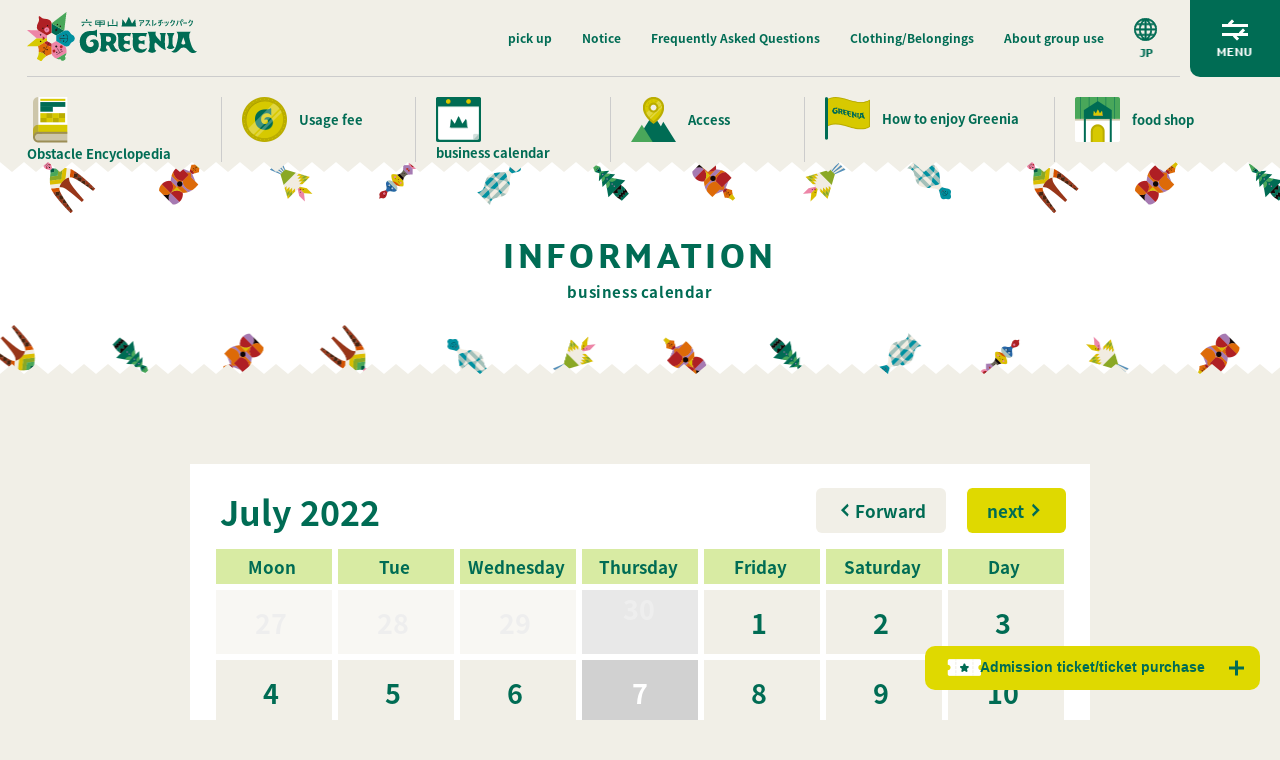

--- FILE ---
content_type: text/html; charset=UTF-8
request_url: https://www.rokkosan.com/greenia/information/?lang=vi&yr=2022&month=7&dy&cid=my-calendar&mcat=9,6,2
body_size: 17958
content:
<!DOCTYPE html>

<html class="no-js" lang="ja">

<head><link rel="alternate" hreflang="en" href="https://www.rokkosan.com/greenia/information/?yr=2022&amp;month=7&amp;dy&amp;cid=my-calendar&amp;mcat=9,6,2&amp;lang=en"><link rel="alternate" hreflang="zh-Hans" href="https://www.rokkosan.com/greenia/information/?yr=2022&amp;month=7&amp;dy&amp;cid=my-calendar&amp;mcat=9,6,2&amp;lang=zh-CHS"><link rel="alternate" hreflang="zh-Hant" href="https://www.rokkosan.com/greenia/information/?yr=2022&amp;month=7&amp;dy&amp;cid=my-calendar&amp;mcat=9,6,2&amp;lang=zh-CHT"><link rel="alternate" hreflang="fr" href="https://www.rokkosan.com/greenia/information/?yr=2022&amp;month=7&amp;dy&amp;cid=my-calendar&amp;mcat=9,6,2&amp;lang=fr"><link rel="alternate" hreflang="de" href="https://www.rokkosan.com/greenia/information/?yr=2022&amp;month=7&amp;dy&amp;cid=my-calendar&amp;mcat=9,6,2&amp;lang=de"><link rel="alternate" hreflang="ms" href="https://www.rokkosan.com/greenia/information/?yr=2022&amp;month=7&amp;dy&amp;cid=my-calendar&amp;mcat=9,6,2&amp;lang=ms"><link rel="alternate" hreflang="th" href="https://www.rokkosan.com/greenia/information/?yr=2022&amp;month=7&amp;dy&amp;cid=my-calendar&amp;mcat=9,6,2&amp;lang=th"><link rel="alternate" hreflang="vi" href="https://www.rokkosan.com/greenia/information/?yr=2022&amp;month=7&amp;dy&amp;cid=my-calendar&amp;mcat=9,6,2&amp;lang=vi"><script src="//j.wovn.io/1" data-wovnio="key=jPaUea&amp;backend=true&amp;currentLang=vi&amp;defaultLang=ja&amp;urlPattern=query&amp;langCodeAliases=[]&amp;langParamName=lang" data-wovnio-info="version=WOVN.php_1.1.3" data-wovnio-type="fallback_snippet" async></script>
    <script>
      (function(w,d,s,l,i){w[l]=w[l]||[];w[l].push({'gtm.start':
      new Date().getTime(),event:'gtm.js'});var f=d.getElementsByTagName(s)[0],
      j=d.createElement(s),dl=l!='dataLayer'?'&l='+l:'';j.async=true;j.src=
      'https://www.googletagmanager.com/gtm.js?id='+i+dl;f.parentNode.insertBefore(j,f);
      })(window,document,'script','dataLayer','GTM-NHT4RMK');
    </script>
    <!-- Meta Pixel Code -->
    <script>
    !function(f,b,e,v,n,t,s)
    {if(f.fbq)return;n=f.fbq=function(){n.callMethod?
    n.callMethod.apply(n,arguments):n.queue.push(arguments)};
    if(!f._fbq)f._fbq=n;n.push=n;n.loaded=!0;n.version='2.0';
    n.queue=[];t=b.createElement(e);t.async=!0;
    t.src=v;s=b.getElementsByTagName(e)[0];
    s.parentNode.insertBefore(t,s)}(window, document,'script',
    'https://connect.facebook.net/en_US/fbevents.js');
    fbq('init', '10020110064767846');
    fbq('track', 'PageView');
    </script>
    <noscript><img height="1" width="1" style="display:none"
    src="https://www.facebook.com/tr?id=10020110064767846&ev=PageView&noscript=1"
    /></noscript>
    <!-- End Meta Pixel Code -->
    <meta charset="utf-8">
    <meta http-equiv="X-UA-Compatible" content="ie=edge">
    <meta name="viewport" content="width=device-width,initial-scale=1.0,minimum-scale=1.0">
    <meta name="format-detection" content="telephone=no">

    
    
    <!-- ▼▼エリアのディスクリプション設定 -->
    
    <!-- ▼▼ジャンルのディスクリプション設定 -->
        <!-- ▼▼レベルのディスクリプション設定 -->
        <!-- ▼▼タクソノミーのogimage設定 -->
    
    
		<!-- All in One SEO 4.5.9.2 - aioseo.com -->
		<title>グリーニア営業カレンダー | 【日本最大級】六甲山アスレチックパークGREENIA/関西・神戸アスレチックパーク</title>
		<meta name="description" content="「六甲山アスレチックパークGREENIA」は春・夏・秋にかけてオープン！営業日程や各アスレチックエリアの営業状況はコチラでチェック！雨天時や荒天時等は一部アスレチックはクローズとなりますので事前にチェックしてお越しくださいませ！" />
		<meta name="robots" content="max-image-preview:large" />
		<link rel="canonical" href="https://www.rokkosan.com/greenia/information/" />
		<meta name="generator" content="All in One SEO (AIOSEO) 4.5.9.2" />
		<meta property="og:locale" content="ja_JP" />
		<meta property="og:site_name" content="【日本最大級】六甲山アスレチックパークGREENIA/関西・神戸アスレチックパーク |" />
		<meta property="og:type" content="article" />
		<meta property="og:title" content="グリーニア営業カレンダー | 【日本最大級】六甲山アスレチックパークGREENIA/関西・神戸アスレチックパーク" />
		<meta property="og:description" content="「六甲山アスレチックパークGREENIA」は春・夏・秋にかけてオープン！営業日程や各アスレチックエリアの営業状況はコチラでチェック！雨天時や荒天時等は一部アスレチックはクローズとなりますので事前にチェックしてお越しくださいませ！" />
		<meta property="og:url" content="https://www.rokkosan.com/greenia/information/" />
		<meta property="og:image" content="https://www.rokkosan.com/greenia/wp-content/uploads/sites/22/2021/03/ogp.jpg" />
		<meta property="og:image:secure_url" content="https://www.rokkosan.com/greenia/wp-content/uploads/sites/22/2021/03/ogp.jpg" />
		<meta property="og:image:width" content="1200" />
		<meta property="og:image:height" content="630" />
		<meta property="article:published_time" content="2021-01-29T07:53:12+00:00" />
		<meta property="article:modified_time" content="2026-01-15T03:32:34+00:00" />
		<meta name="twitter:card" content="summary_large_image" />
		<meta name="twitter:title" content="グリーニア営業カレンダー | 【日本最大級】六甲山アスレチックパークGREENIA/関西・神戸アスレチックパーク" />
		<meta name="twitter:description" content="「六甲山アスレチックパークGREENIA」は春・夏・秋にかけてオープン！営業日程や各アスレチックエリアの営業状況はコチラでチェック！雨天時や荒天時等は一部アスレチックはクローズとなりますので事前にチェックしてお越しくださいませ！" />
		<meta name="twitter:image" content="https://www.rokkosan.com/greenia/wp-content/uploads/sites/22/2021/03/ogp.jpg" />
		<script type="application/ld+json" class="aioseo-schema">
			{"@context":"https:\/\/schema.org","@graph":[{"@type":"BreadcrumbList","@id":"https:\/\/www.rokkosan.com\/greenia\/information\/#breadcrumblist","itemListElement":[{"@type":"ListItem","@id":"https:\/\/www.rokkosan.com\/greenia\/#listItem","position":1,"name":"\u5bb6","item":"https:\/\/www.rokkosan.com\/greenia\/","nextItem":"https:\/\/www.rokkosan.com\/greenia\/information\/#listItem"},{"@type":"ListItem","@id":"https:\/\/www.rokkosan.com\/greenia\/information\/#listItem","position":2,"name":"\u30b0\u30ea\u30fc\u30cb\u30a2\u55b6\u696d\u30ab\u30ec\u30f3\u30c0\u30fc","previousItem":"https:\/\/www.rokkosan.com\/greenia\/#listItem"}]},{"@type":"Organization","@id":"https:\/\/www.rokkosan.com\/greenia\/#organization","name":"\u3010\u65e5\u672c\u6700\u5927\u7d1a\u3011\u516d\u7532\u5c71\u30a2\u30b9\u30ec\u30c1\u30c3\u30af\u30d1\u30fc\u30afGREENIA \/ \u795e\u6238","url":"https:\/\/www.rokkosan.com\/greenia\/"},{"@type":"WebPage","@id":"https:\/\/www.rokkosan.com\/greenia\/information\/#webpage","url":"https:\/\/www.rokkosan.com\/greenia\/information\/","name":"\u30b0\u30ea\u30fc\u30cb\u30a2\u55b6\u696d\u30ab\u30ec\u30f3\u30c0\u30fc | \u3010\u65e5\u672c\u6700\u5927\u7d1a\u3011\u516d\u7532\u5c71\u30a2\u30b9\u30ec\u30c1\u30c3\u30af\u30d1\u30fc\u30afGREENIA\/\u95a2\u897f\u30fb\u795e\u6238\u30a2\u30b9\u30ec\u30c1\u30c3\u30af\u30d1\u30fc\u30af","description":"\u300c\u516d\u7532\u5c71\u30a2\u30b9\u30ec\u30c1\u30c3\u30af\u30d1\u30fc\u30afGREENIA\u300d\u306f\u6625\u30fb\u590f\u30fb\u79cb\u306b\u304b\u3051\u3066\u30aa\u30fc\u30d7\u30f3\uff01\u55b6\u696d\u65e5\u7a0b\u3084\u5404\u30a2\u30b9\u30ec\u30c1\u30c3\u30af\u30a8\u30ea\u30a2\u306e\u55b6\u696d\u72b6\u6cc1\u306f\u30b3\u30c1\u30e9\u3067\u30c1\u30a7\u30c3\u30af\uff01\u96e8\u5929\u6642\u3084\u8352\u5929\u6642\u7b49\u306f\u4e00\u90e8\u30a2\u30b9\u30ec\u30c1\u30c3\u30af\u306f\u30af\u30ed\u30fc\u30ba\u3068\u306a\u308a\u307e\u3059\u306e\u3067\u4e8b\u524d\u306b\u30c1\u30a7\u30c3\u30af\u3057\u3066\u304a\u8d8a\u3057\u304f\u3060\u3055\u3044\u307e\u305b\uff01","inLanguage":"ja","isPartOf":{"@id":"https:\/\/www.rokkosan.com\/greenia\/#website"},"breadcrumb":{"@id":"https:\/\/www.rokkosan.com\/greenia\/information\/#breadcrumblist"},"datePublished":"2021-01-29T16:53:12+09:00","dateModified":"2026-01-15T12:32:34+09:00"},{"@type":"WebSite","@id":"https:\/\/www.rokkosan.com\/greenia\/#website","url":"https:\/\/www.rokkosan.com\/greenia\/","name":"\u3010\u65e5\u672c\u6700\u5927\u7d1a\u3011\u516d\u7532\u5c71\u30a2\u30b9\u30ec\u30c1\u30c3\u30af\u30d1\u30fc\u30afGREENIA \/ \u795e\u6238","inLanguage":"ja","publisher":{"@id":"https:\/\/www.rokkosan.com\/greenia\/#organization"}}]}
		</script>
		<!-- All in One SEO -->

<link rel='dns-prefetch' href='//s.w.org' />
<link rel="https://api.w.org/" href="https://www.rokkosan.com/greenia/wp-json/" /><link rel="alternate" type="application/json" href="https://www.rokkosan.com/greenia/wp-json/wp/v2/pages/80" /><link rel="alternate" type="application/json+oembed" href="https://www.rokkosan.com/greenia/wp-json/oembed/1.0/embed?url=https%3A%2F%2Fwww.rokkosan.com%2Fgreenia%2Finformation%2F" />
<link rel="alternate" type="text/xml+oembed" href="https://www.rokkosan.com/greenia/wp-json/oembed/1.0/embed?url=https%3A%2F%2Fwww.rokkosan.com%2Fgreenia%2Finformation%2F&#038;format=xml" />
<script type="text/javascript">
	window._se_plugin_version = '8.1.9';
</script>

            <style type="text/css">              
                
                /* Background color */
                .fbc-page .fbc-wrap .fbc-items {
                    background-color: #edeff0;
                }
                /* Items font size */
                .fbc-page .fbc-wrap .fbc-items li {
                    font-size: 16px;
                }
                
                /* Items' link color */
                .fbc-page .fbc-wrap .fbc-items li a {
                    color: #337ab7;                    
                }
                
                /* Seprator color */
                .fbc-page .fbc-wrap .fbc-items li .fbc-separator {
                    color: #cccccc;
                }
                
                /* Active item & end-text color */
                .fbc-page .fbc-wrap .fbc-items li.active span,
                .fbc-page .fbc-wrap .fbc-items li .fbc-end-text {
                    color: #27272a;
                    font-size: 16px;
                }
            </style>

            
<style type="text/css">
<!--
/* Styles by My Calendar - Joseph C Dolson https://www.joedolson.com/ */

.mc-main .mc_mc_ .event-title, .mc-main .mc_mc_ .event-title a { background: #bbbcad !important; color: #000000 !important; }
.mc-main .mc_mc_ .event-title a:hover, .mc-main .mc_mc_ .event-title a:focus { background: #eeefe0 !important;}
.mc-main .mc_extension18 .event-title, .mc-main .mc_extension18 .event-title a { background: #ead700 !important; color: #000000 !important; }
.mc-main .mc_extension18 .event-title a:hover, .mc-main .mc_extension18 .event-title a:focus { background: #ffff33 !important;}
.mc-main .mc_normal .event-title, .mc-main .mc_normal .event-title a { background: #00685e !important; color: #ffffff !important; }
.mc-main .mc_normal .event-title a:hover, .mc-main .mc_normal .event-title a:focus { background: #00352b !important;}
.mc-main .mc_closed .event-title, .mc-main .mc_closed .event-title a { background: #d1d1d1 !important; color: #000000 !important; }
.mc-main .mc_closed .event-title a:hover, .mc-main .mc_closed .event-title a:focus { background: #ffffff !important;}
.mc-main .mc_extension17 .event-title, .mc-main .mc_extension17 .event-title a { background: #dd9933 !important; color: #000000 !important; }
.mc-main .mc_extension17 .event-title a:hover, .mc-main .mc_extension17 .event-title a:focus { background: #ffcc66 !important;}
.mc-main .mc_extension19 .event-title, .mc-main .mc_extension19 .event-title a { background: #dd3333 !important; color: #ffffff !important; }
.mc-main .mc_extension19 .event-title a:hover, .mc-main .mc_extension19 .event-title a:focus { background: #aa0000 !important;}
.mc-main .mc_extension195 .event-title, .mc-main .mc_extension195 .event-title a { background: #00afec !important; color: #000000 !important; }
.mc-main .mc_extension195 .event-title a:hover, .mc-main .mc_extension195 .event-title a:focus { background: #33e2ff !important;}
.mc-main .mc_mc_ .event-title, .mc-main .mc_mc_ .event-title a { background: #f6a8f7 !important; color: #000000 !important; }
.mc-main .mc_mc_ .event-title a:hover, .mc-main .mc_mc_ .event-title a:focus { background: #ffdbff !important;}
.mc-main {--primary-dark: #313233; --primary-light: #fff; --secondary-light: #fff; --secondary-dark: #000; --highlight-dark: #666; --highlight-light: #efefef; --category-mc_mc_: #bbbcad; --category-mc_extension18: #ead700; --category-mc_normal: #00685e; --category-mc_closed: #d1d1d1; --category-mc_extension17: #dd9933; --category-mc_extension19: #dd3333; --category-mc_extension195: #00afec; --category-mc_mc_: #f6a8f7; }
-->
</style>
    <link rel="icon" href="/wp-content/themes/greenia/assets/img/common/favicon.ico">
    <link rel="apple-touch-icon" href="/wp-content/themes/greenia/assets/img/common/apple-touch-icon.png" sizes="180x180">
    <script>
      (function(d) {
       var config = {
         kitId: 'qjo8syg',
         scriptTimeout: 3000,
         async: true
       },
       h=d.documentElement,t=setTimeout(function(){h.className=h.className.replace(/\bwf-loading\b/g,"")+" wf-inactive";},config.scriptTimeout),tk=d.createElement("script"),f=false,s=d.getElementsByTagName("script")[0],a;h.className+=" wf-loading";tk.src='https://use.typekit.net/'+config.kitId+'.js';tk.async=true;tk.onload=tk.onreadystatechange=function(){a=this.readyState;if(f||a&&a!="complete"&&a!="loaded")return;f=true;clearTimeout(t);try{Typekit.load(config)}catch(e){}};s.parentNode.insertBefore(tk,s)
      })(document);
    </script>

    <!-- パワーワード展フォント設定 -->
        
    <link rel="stylesheet" href="/wp-content/themes/greenia/assets/css/style.css?20240805" type="text/css" media="screen">
    <style>.c-loading{-webkit-transition:.8s ease-in;transition:.8s ease-in;background-color:#fff;position:fixed;top:0;left:0;width:100%;height:100vh;z-index:20000}.c-loading.is-hide{opacity:0;z-index:-1}@media all and (-ms-high-contrast:none){.c-loading{display:none}}@supports (-webkit-touch-callout:none){.c-loading{height:-webkit-fill-available}}.c-loading__box{position:absolute;top:48%;left:50%;-webkit-transform:translate(-50%,-50%);transform:translate(-50%,-50%);width:220px;-webkit-transition:.5s ease-in-out;transition:.5s ease-in-out}.c-loading__box.is-hide{opacity:0;-webkit-transition:.4s ease-in-out;transition:.4s ease-in-out;-webkit-transform:translate(-50%,-50%) scale(.1);transform:translate(-50%,-50%) scale(.1)}@media (max-width:768px){.c-loading__box{top:45%}}.c-loading__first{width:220px;margin:0 auto;padding-top:42px;text-align:center;-webkit-transition:.3s ease-in-out;transition:.3s ease-in-out;opacity:0}.c-loading__first.is-active{opacity:1}.c-loading__first.is-hide{opacity:0;-webkit-transform:translateY(20px);transform:translateY(20px)}.l-page .c-loading__first{display:none}.c-loading__bar{background-color:#f1efe7;width:100%;height:8px;border-radius:4px;position:relative}.c-loading__barInner{position:absolute;top:0;left:0;background-color:#006c54;width:1%;height:8px;border-radius:4px;-webkit-transition:2.5s ease-out;transition:2.5s ease-out}.c-loading__barInner.is-active{width:100%}.c-loading__chara{width:24px;position:absolute;top:-45px;right:0;font-size:0;-webkit-transition:.1s ease-in-out;transition:.1s ease-in-out}.c-loading__chara::before{content:"";width:24px;height:41px;background:url(/wp-content/themes/greenia/assets/img/common/character_greenya@2x.png) no-repeat center/100% auto;position:absolute;top:0;right:-12px}.c-loading__num0{width:26px;position:absolute;bottom:-40px;left:-15px}.c-loading__num653{width:60px;position:absolute;bottom:-37px;left:calc(65% - 30px);-webkit-transition:.2s ease-in-out;transition:.2s ease-in-out;opacity:0;-webkit-transform:translateY(5px);transform:translateY(5px)}.c-loading__num653.is-active{opacity:1;-webkit-transform:translateY(0);transform:translateY(0)}.c-loading__num100{width:49px;position:absolute;bottom:-40px;right:-28px;-webkit-transition:.2s ease-in-out;transition:.2s ease-in-out;opacity:0;-webkit-transform:translateY(5px);transform:translateY(5px)}.c-loading__num100.is-active{opacity:1;-webkit-transform:translateY(0);transform:translateY(0)}.c-loading__logo{width:148px;padding-bottom:20px;margin:0 auto;opacity:0;-webkit-transition:.4s ease-in-out;transition:.4s ease-in-out;-webkit-transform-origin:bottom center;transform-origin:bottom center}.c-loading__logo.is-active{opacity:1}.l-page .c-loading__logo{display:none}.c-loading__font{position:absolute;bottom:0;left:50%;width:196px;-webkit-transform:translate(-50%,20px);transform:translate(-50%,20px);opacity:0;-webkit-transition:.4s ease-in-out;transition:.4s ease-in-out;-webkit-transform-origin:top;transform-origin:top}.c-loading__font.is-active{opacity:1;-webkit-transform:translate(-50%,0);transform:translate(-50%,0)}.l-page .c-loading__font{display:none}</style>

          <style>
        #mc_calendar_11_984-calendar-my-calendar{
          display: none;
        }
      </style>
    
    <!-- search console 認証 -->
    <meta name="google-site-verification" content="D4bYcw_Quifj7yCHkLxfSDm1xv-t6KmYXFtEIi_0T5w" />
</head>

<script>
  var _fout_queue = _fout_queue || {}; if (_fout_queue.segment === void 0) _fout_queue.segment = {};
  if (_fout_queue.segment.queue === void 0) _fout_queue.segment.queue = [];
  _fout_queue.segment.queue.push({
  'user_id': 40281
  });
  if (_fout_queue.redirect === void 0) _fout_queue.redirect = {};
  _fout_queue.redirect['is_redirect'] = true;
  (function() {
  var el = document.createElement('script'); el.type = 'text/javascript'; el.async = true;
  el.src = 'https://js.fout.jp/segmentation.js';
  var s = document.getElementsByTagName('script')0; s.parentNode.insertBefore(el, s);
  })();
</script>
<body class="l-body l-page p-information" id="body">
      <noscript><iframe src="https://www.googletagmanager.com/ns.html?id=GTM-NHT4RMK" height="0" width="0" style="display:none;visibility:hidden"></iframe></noscript>
      <div class="c-loading">
      <div class="c-loading__inner">
        <div class="c-loading__box">
          <div class="c-loading__logo" id="progress_logo"><img src="/wp-content/themes/greenia/assets/img/common/logo_loading.png" alt="GREENIAロゴ" decoding="async"/>
          </div>
          <div class="c-loading__first">
            <div class="c-loading__bar">
              <div class="c-loading__barInner" id="progress_bar">
                <div class="c-loading__chara"></div>
              </div>
            </div>
            <div class="c-loading__num0"><img src="/wp-content/themes/greenia/assets/img/common/load_text_0.png" alt="0%" decoding="async"/>
            </div>
            <div class="c-loading__num653"><img src="/wp-content/themes/greenia/assets/img/common/load_text_653.png" alt="65.3%" decoding="async"/>
            </div>
            <div class="c-loading__num100"><img src="/wp-content/themes/greenia/assets/img/common/load_text_100.png" alt="100%" decoding="async"/>
            </div>
          </div>
          <div class="c-loading__font" id="progress_font"><img src="/wp-content/themes/greenia/assets/img/common/font_loading.png" alt="GREENIAロゴフォント" decoding="async"/>
          </div>
        </div>
      </div>
    </div>
    <div class="l-wrapper" id="wrapper">
      <div class="c-ticket__popupBg"></div>	
    <header class="l-header" id="header">
        <div class="c-lang">
          <div class="c-lang__btn" id="langTrigger">
            <div class="c-lang__btnIcon"><img src="/wp-content/themes/greenia/assets/img/common/icon_world.svg" alt="" decoding="async"/>
            </div>
            <div class="c-lang__current"><span class="currentJp is-active">JP</span><span class="currentEn">EN</span><span class="currentCn">CN</span><span class="currentTw">TW</span><span class="currentTh">TH</span><span class="currentKo">KO</span><span class="currentVi">VI</span></div>
          </div>
          <ul class="c-lang__menu">
            <li class="c-lang__menuItem menuJp is-active"><a href="?lang=ja">日本語</a></li>
            <li class="c-lang__menuItem menuEn"><a href="?lang=en">English</a></li>
            <li class="c-lang__menuItem menuCn"><a href="?lang=zh-CHS">簡体</a></li>
            <li class="c-lang__menuItem menuTw"><a href="?lang=zh-CHT">繁体</a></li>
            <li class="c-lang__menuItem menuTh"><a href="?lang=th">ภาษาไทย</a></li>
            <li class="c-lang__menuItem menuKo"><a href="?lang=ko">한국어</a></li>
            <li class="c-lang__menuItem menuVi"><a href="?lang=vi">Tiếng Việt</a></li>
          </ul>
        </div>
        <div class="c-navTrigger is-static" id="navTrigger"><span></span><span></span>
          <p class="c-navTrigger__open">MENU</p>
          <p class="c-navTrigger__close">CLOSE</p>
        </div>
        <div class="l-header__inner">
                    <p class="l-header__logo"><a href="/greenia/"><img src="/wp-content/themes/greenia/assets/img/common/logo.svg" alt="六甲山アスレチックパーク GREENIA" decoding="async"/></a></p>
                    <nav class="l-header__nav">
            <ul class="l-header__navList c-flex">
              <li class="l-header__navItem"><a class="l-header__navLink" itemprop="url" href="/greenia/pickup/">ピックアップ</a></li>
              <li class="l-header__navItem"><a class="l-header__navLink" itemprop="url" href="/greenia/news/">お知らせ</a></li>
              <li class="l-header__navItem"><a class="l-header__navLink" itemprop="url" href="/greenia/faq/">よくある質問</a></li>
              <li class="l-header__navItem"><a class="l-header__navLink" itemprop="url" href="/greenia/clothes/">服装・持ち物</a></li>
              <li class="l-header__navItem"><a class="l-header__navLink" itemprop="url" href="/greenia/group/">団体利用について</a></li>
            </ul>
          </nav>
        </div>
        <nav class="l-header__mainnav">
          <ul class="l-header__mainnavList">
            <li class="l-header__mainnavItem"><a class="l-header__mainnavItem_link" href="/greenia/athletic/">
                <div class="l-header__mainnavItem_img"><img src="/wp-content/themes/greenia/assets/img/common/nav_icon01.png" alt="" decoding="async"/>
                </div><span class="l-header__mainnavItem_txt">アスレチック図鑑</span></a></li>
            <li class="l-header__mainnavItem"><a class="l-header__mainnavItem_link" href="/greenia/price/">
                <div class="l-header__mainnavItem_img"><img src="/wp-content/themes/greenia/assets/img/common/nav_icon02.png" alt="" decoding="async"/>
                </div><span class="l-header__mainnavItem_txt">ご利用料金</span></a></li>
            <li class="l-header__mainnavItem"><a class="l-header__mainnavItem_link" href="/greenia/information/">
                <div class="l-header__mainnavItem_img"><img src="/wp-content/themes/greenia/assets/img/common/nav_icon03.png" alt="" decoding="async"/>
                </div><span class="l-header__mainnavItem_txt">営業カレンダー</span></a></li>
            <li class="l-header__mainnavItem"><a class="l-header__mainnavItem_link" href="/greenia/access/">
                <div class="l-header__mainnavItem_img"><img src="/wp-content/themes/greenia/assets/img/common/nav_icon04.png" alt="" decoding="async"/>
                </div><span class="l-header__mainnavItem_txt">アクセス</span></a></li>
            <li class="l-header__mainnavItem --itemL"><a class="l-header__mainnavItem_link" href="/greenia/play/">
                <div class="l-header__mainnavItem_img"><img src="/wp-content/themes/greenia/assets/img/common/nav_icon05.png" alt="" decoding="async"/>
                </div><span class="l-header__mainnavItem_txt">グリーニアの楽しみ方</span></a></li>
            <li class="l-header__mainnavItem --itemM"><a class="l-header__mainnavItem_link" href="/greenia/eat/">
                <div class="l-header__mainnavItem_img"><img src="/wp-content/themes/greenia/assets/img/common/nav_icon06.png" alt="" decoding="async"/>
                </div><span class="l-header__mainnavItem_txt">フード・ショップ</span></a></li>
          </ul>
        </nav>
      </header>
      <!-- <div class="c-ticket" id="js-ticketBtn">
        <div class="c-ticket__btn --single">
                  <a class="c-btn" href="/greenia/price/"><div class="c-ticket__oneBtn_item"><img src="/wp-content/themes/greenia/assets/img/common/icon_ticket.png" alt="" decoding="async"/></div><span>入場券・チケット購入</span></a>
                </div>
      </div> -->
      <div class="c-ticket" id="js-ticketBtn">
                  <div class="c-ticket__one">
            <div class="c-ticket__oneBtn">
              <div class="c-ticket__btn --single">
                <button class="c-btn" id="js-ticketBtn2">
                  <div class="c-ticket__oneBtn_item"><img src="/wp-content/themes/greenia/assets/img/common/icon_ticket.png" alt="" decoding="async"/>
                  </div><span>入場券・チケット購入</span>
                </button>
              </div>
            </div>
            <div class="c-ticket__oneBody">
              <a class="c-btn c-btn_g icon_blank js-ticketLink" href="https://webket.jp/pc/ticket/index?fc=51202&ac=9000&_ga=2.231512863.1012887041.1659937865-1273052632.1646190568" target="_blank">
                <p class="c-btn__txt">入場券のみを購入<br><span class="c-btn__txtSmall">（陸上・水上アスレチックが体験可）</span></p>
              </a>
              <a class="c-btn c-btn_g icon_blank -ptLarge js-ticketLink_type2" href="https://urldefense.com/v3/__https://www.rokkosan-yoyaku.net/fav-yoyaku/__;!!NAHdUQBqfw!A6AVjzpE1ALsChXxABy9Jqy4N2pIQQWJwQYKF6BZlgAVlXb0HshZXku6x3-iAZeXFoylDnmQU-OqULJqLnA$" target="_blank">
                <p class="c-btn__txt">入場券＋<ruby data-ruby="フォレスト"><rb>FOREST</rb></ruby>チケット予約購入<br><span class="c-btn__txtSmall">（陸上・水上・森・空中アスレチックが体験可）</span></p>
              </a>
              <a class="c-btn c-btn_g icon_blank" href="https://webket.jp/pc/ticket/index?fc=80026&ac=9000" target="_blank">
                <p class="c-btn__txt">ケーブルカーと山上バスの乗車券<br>＋入場券を購入<br><span class="c-btn__txtSmall">（陸上・水上アスレチックが体験可）</span></p>
              </a>
            </div>
          </div>
              </div>
      <nav class="l-gNav">
        <div class="l-gNav__inner">
          <div class="l-gNav__scroll">
            <div class="l-gNav__innerWraptop">
              <div class="l-gNav__scrollInner">
                <div class="l-gNav__top">
                  <div class="l-gNav__home"><a itemprop="url" href="/greenia/">トップページ</a></div>
                  <ul class="l-gNav__list">
                    <li class="l-gNav__item c-toggle">
                      <div class="c-toggle__trigger">
                        <div class="l-gNav__linkImg"><img src="/wp-content/themes/greenia/assets/img/common/nav_icon01.png" alt="" decoding="async"/>
                        </div><span class="l-gNav__linkTxt">アスレチック図鑑</span>
                        <div class="c-toggle__triggerIcon"></div>
                      </div>
                      <ul class="l-gNav__sub c-toggle__child">
                        <li class="l-gNav__subItem"><a class="l-gNav__subLink" itemprop="url" href="/greenia/athletic/">
                            <p class="l-gNav__subJp u-mb20">アスレチック図鑑トップ</p></a></li>
                        <li class="l-gNav__subItem"><a class="l-gNav__subLink" itemprop="url" href="/greenia/athletic/#ymt_kingdom">
                            <p class="l-gNav__subJp">ロールプレイングアスレチック</p>
                            <p class="l-gNav__subEn">Mt. Kingdom</p></a></li>
                        <li class="l-gNav__subItem"><a class="l-gNav__subLink" itemprop="url" href="/greenia/athletic/#yahhoy">
                            <p class="l-gNav__subJp">バラエティアスレチック</p>
                            <p class="l-gNav__subEn">yahhoy</p></a></li>
                        <li class="l-gNav__subItem"><a class="l-gNav__subLink" itemprop="url" href="/greenia/athletic/#wonder_amembo">
                            <p class="l-gNav__subJp">水上アスレチック</p>
                            <p class="l-gNav__subEn">wonder amembo</p></a></li>
                        <li class="l-gNav__subItem"><a class="l-gNav__subLink" itemprop="url" href="/greenia/athletic/#dekairiki">
                            <p class="l-gNav__subJp">マッスルアスレチック</p>
                            <p class="l-gNav__subEn">de kairiki</p></a></li>
                        <li class="l-gNav__subItem"><a class="l-gNav__subLink" itemprop="url" href="/greenia/athletic/#wonder_yamambo">
                            <p class="l-gNav__subJp">フィールドアスレチック</p>
                            <p class="l-gNav__subEn">wonder yamambo</p></a></li>
                        <li class="l-gNav__subItem"><a class="l-gNav__subLink" itemprop="url" href="/greenia/athletic/#mt_king">
                            <p class="l-gNav__subJp">アクティビティスポーツ</p>
                            <p class="l-gNav__subEn">mt. king</p></a></li>
                        <li class="l-gNav__subItem"><a class="l-gNav__subLink" itemprop="url" href="/greenia/athletic/#mecya_forest">
                            <p class="l-gNav__subJp">フォレストアドベンチャー</p>
                            <p class="l-gNav__subEn">mecya forest</p></a></li>
                        <li class="l-gNav__subItem"><a class="l-gNav__subLink" itemprop="url" href="/greenia/athletic/#zip_slide">
                            <p class="l-gNav__subJp">ロングジップスライド</p>
                            <p class="l-gNav__subEn">zip slide</p></a></li>
                      </ul>
                    </li>
                    <li class="l-gNav__item"><a class="l-gNav__link" itemprop="url" href="/greenia/price/">
                        <div class="l-gNav__linkImg"><img src="/wp-content/themes/greenia/assets/img/common/nav_icon02.png" alt="" decoding="async"/>
                        </div><span class="l-gNav__linkTxt">ご利用料金</span></a></li>
                    <li class="l-gNav__item"><a class="l-gNav__link" itemprop="url" href="/greenia/information/">
                        <div class="l-gNav__linkImg"><img src="/wp-content/themes/greenia/assets/img/common/nav_icon03.png" alt="" decoding="async"/>
                        </div><span class="l-gNav__linkTxt">営業カレンダー</span></a></li>
                    <li class="l-gNav__item"><a class="l-gNav__link" itemprop="url" href="/greenia/access/">
                        <div class="l-gNav__linkImg"><img src="/wp-content/themes/greenia/assets/img/common/nav_icon04.png" alt="" decoding="async"/>
                        </div><span class="l-gNav__linkTxt">アクセス</span></a></li>
                    <li class="l-gNav__item"><a class="l-gNav__link" itemprop="url" href="/greenia/play/">
                        <div class="l-gNav__linkImg"><img src="/wp-content/themes/greenia/assets/img/common/nav_icon05.png" alt="" decoding="async"/>
                        </div><span class="l-gNav__linkTxt">グリーニアの楽しみ方</span></a></li>
                    <li class="l-gNav__item"><a class="l-gNav__link" itemprop="url" href="/greenia/eat/">
                        <div class="l-gNav__linkImg"><img src="/wp-content/themes/greenia/assets/img/common/nav_icon06.png" alt="" decoding="async"/>
                        </div><span class="l-gNav__linkTxt">フード・ショップ</span></a></li>
                  </ul>
                </div>
                <div class="l-gNav__center">
                  <ul class="l-gNav__list">
                    <li class="l-gNav__item"><a class="l-gNav__link" itemprop="url" href="/greenia/pickup/">ピックアップ</a></li>
                    <li class="l-gNav__item"><a class="l-gNav__link" itemprop="url" href="/greenia/clothes/">服装・持ち物</a></li>
                    <li class="l-gNav__item"><a class="l-gNav__link" itemprop="url" href="/greenia/news/">お知らせ</a></li>
                    <li class="l-gNav__item"><a class="l-gNav__link" itemprop="url" href="/greenia/group/">団体利用について</a></li>
                    <li class="l-gNav__item"><a class="l-gNav__link" itemprop="url" href="/greenia/faq/">よくある質問</a></li>
                    <li class="l-gNav__item"><a class="l-gNav__link hoursTrigger" itemprop="url" href="javascript:void(0);">各エリアの受付時間</a></li>
                    <li class="l-gNav__item"><a class="l-gNav__link" itemprop="url" href="/greenia/column/">コラム一覧</a></li>
                    <li class="l-gNav__item"><a class="l-gNav__link" itemprop="url" href="/greenia/about/">グリーニアの<br>仲間たちについて</a></li>
                  </ul>
                </div>
                <div class="l-gNav__btm">
                  <div class="l-gNav__btn">
                    <a class="c-btn icon_blank js-ticketLink" href="https://webket.jp/pc/ticket/index?fc=51202&ac=9000&_ga=2.231512863.1012887041.1659937865-1273052632.1646190568" target="_blank">
                      <p class="c-btn__txt">入場券のみを購入<br><span class="c-btn__txtSmall">（陸上・水上アスレチックが体験可）</span></p></a>

                    <a class="c-btn icon_blank js-ticketLink_type2" style="padding-top:28px;" href="https://urldefense.com/v3/__https://www.rokkosan-yoyaku.net/fav-yoyaku/__;!!NAHdUQBqfw!A6AVjzpE1ALsChXxABy9Jqy4N2pIQQWJwQYKF6BZlgAVlXb0HshZXku6x3-iAZeXFoylDnmQU-OqULJqLnA$" target="_blank">
                      <p class="c-btn__txt">入場券＋<ruby data-ruby="フォレスト"><rb>FOREST</rb></ruby>チケット予約購入<br><span class="c-btn__txtSmall u-txt10_sp">（陸上・水上・森・空中アスレチックが体験可）</span></p>
                    </a>
                    <a class="c-btn icon_blank" href="https://webket.jp/pc/ticket/index?fc=80026&ac=9000" target="_blank">
                      <p class="c-btn__txt">ケーブルカーと山上バスの<br>乗車券＋入場券を購入<br><span class="c-btn__txtSmall">（陸上・水上アスレチックが体験可）</span></p></a>
                  </div>
                </div>
                <div class="l-gNav__fix">
                  <div class="c-flex">
                    <div class="l-gNav__fixSns">
                      <ul class="c-sns c-flex">
                        <li class="c-sns__item"><a class="c-sns__link c-sns__tw" itemprop="url" href="hhttps://twitter.com/GREENIA_653" target="_blank"></a></li>
                        <li class="c-sns__item"><a class="c-sns__link c-sns__insta" itemprop="url" href="https://www.instagram.com/rokkosan_country_house/" target="_blank"></a></li>
                        <li class="c-sns__item"><a class="c-sns__link c-sns__fb" itemprop="url" href="https://www.facebook.com/rokko.country/" target="_blank"></a></li>
                      </ul>
                    </div>
                    <div class="l-gNav__fixImg">
                      <div class="l-gNav__chara" randomdisplay="1">
                        <div class="l-gNav__charaBox is-active" id="chara1">
                          <div class="l-gNav__charaImg"><img src="/wp-content/themes/greenia/assets/img/common/gnav_amembo_g.png" alt="AMEMBO" decoding="async"/>
                          </div>
                        </div>
                        <div class="l-gNav__charaBox" id="chara2">
                          <div class="l-gNav__charaImg"><img src="/wp-content/themes/greenia/assets/img/common/gnav_yahhoy_g.png" alt="YAHHOY" decoding="async"/>
                          </div>
                        </div>
                        <div class="l-gNav__charaBox" id="chara3">
                          <div class="l-gNav__charaImg"><img src="/wp-content/themes/greenia/assets/img/common/gnav_dekairiki_g.png" alt="de KAIRIKI" decoding="async"/>
                          </div>
                        </div>
                        <div class="l-gNav__charaBox" id="chara4">
                          <div class="l-gNav__charaImg"><img src="/wp-content/themes/greenia/assets/img/common/gnav_forest_g.png" alt="FOREST" decoding="async"/>
                          </div>
                        </div>
                        <div class="l-gNav__charaBox" id="chara5">
                          <div class="l-gNav__charaImg"><img src="/wp-content/themes/greenia/assets/img/common/gnav_king_g.png" alt="MOUNT KING" decoding="async"/>
                          </div>
                        </div>
                        <div class="l-gNav__charaBox" id="chara6">
                          <div class="l-gNav__charaImg"><img src="/wp-content/themes/greenia/assets/img/common/gnav_yamambo_g.png" alt="YAMAMBO" decoding="async"/>
                          </div>
                        </div>
                        <div class="l-gNav__charaBox" id="chara7">
                          <div class="l-gNav__charaImg"><img src="/wp-content/themes/greenia/assets/img/common/gnav_zip_g.png" alt="ZIP" decoding="async"/>
                          </div>
                        </div>
                        <div class="l-gNav__charaBox" id="chara8">
                          <div class="l-gNav__charaImg"><img src="/wp-content/themes/greenia/assets/img/common/gnav_kingdom_g.png" alt="Mt Kingdom" decoding="async"/>
                          </div>
                        </div>
                      </div>
                    </div>
                  </div>
                </div>
              </div>
            </div>
            <div class="l-gNav__innerWrapbtm"><a class="c-snowparkLink__btn" href="/ski/"><span>冬季営業：六甲山スノーパークサイト</span></a></div>
          </div>
        </div>
      </nav>

      <div class="c-areahours">
            <div class="c-areahours__inner">
              <div class="c-areahours__close" id="closeTrigger"><span></span><span></span></div>
              <div class="c-areahours__flex">
                <div class="c-areahours__date">
                <p class="c-areahours__title">各エリアの受付時間</p>
                                                                                      <div class="c-areahours__dateTop"><span class="c-areahours__dateYear">2025.<br class="pc"></span><span class="c-areahours__dateDays">11.17</span><span class="c-areahours__dateWeek">（月）</span></div>
                  <div class="c-areahours__dateBtm">
                    <p class="c-areahours__dateTime"><span>施設営業時間 </span>2025シーズンの営業は終了いたしました。 冬季期間は<a href="https://rokko.fieldweb.co.jp/ski/" rel="noopener" target="_blank"><font color=blue>六甲山スノーパーク</font></a>を営業しております。 ※2026シーズンの営業期間は2026年3月20日(金・祝)～11月15日(日)になります。</p>
                  </div>
                </div>
                                                                <div class="c-areahours__content">
                  <ul class="c-areahours__list">
                                                                                                                                <li class="c-areahours__item itemKingdom">
                          <div class="c-areahours__itemHeader">
                            <p class="c-areahours__type">ロールプレイングアスレチック</p>
                            <p class="c-areahours__name">Mt. Kingdom</p>
                          </div>
                                                    <div class="c-areahours__itemBody statusCross">
                            <div class="c-areahours__status"></div>
                                                          <p class="c-areahours__time">休業中</p>
                                                        <dl class="c-areahours__note">
                              <dt class="c-areahours__noteTitle">【備考】</dt>
                              <dd class="c-areahours__noteText">2025シーズンの営業は終了いたしました。<br />
冬季期間は<a href="https://rokko.fieldweb.co.jp/ski/" rel="noopener" target="_blank"><font color=blue>六甲山スノーパーク</font></a>を営業しております。<br />
※2026シーズンの営業期間は2026年3月20日(金・祝)～11月15日(日)になります。<br />
</dd>
                            </dl>
                          </div>
                        </li>
                                            <li class="c-areahours__item itemYahhoy">
                        <div class="c-areahours__itemHeader">
                          <p class="c-areahours__type">バラエティアスレチック</p>
                          <p class="c-areahours__name">yahhoy</p>
                        </div>
                                                <div class="c-areahours__itemBody statusCross">
                          <div class="c-areahours__status"></div>
                                                      <p class="c-areahours__time">休業中</p>
                                                    <dl class="c-areahours__note">
                            <dt class="c-areahours__noteTitle">【備考】</dt>
                            <dd class="c-areahours__noteText">2025シーズンの営業は終了いたしました。<br />
冬季期間は<a href="https://rokko.fieldweb.co.jp/ski/" rel="noopener" target="_blank"><font color=blue>六甲山スノーパーク</font></a>を営業しております。<br />
※2026シーズンの営業期間は2026年3月20日(金・祝)～11月15日(日)になります。<br />
</dd>
                          </dl>
                        </div>
                      </li>
                      <li class="c-areahours__item itemAmembo">
                        <div class="c-areahours__itemHeader">
                          <p class="c-areahours__type">水上アスレチック</p>
                          <p class="c-areahours__name">wonder amembo</p>
                        </div>
                                                <div class="c-areahours__itemBody statusCross">
                          <div class="c-areahours__status"></div>
                                                      <p class="c-areahours__time">休業中</p>
                                                    <dl class="c-areahours__note">
                            <dt class="c-areahours__noteTitle">【備考】</dt>
                            <dd class="c-areahours__noteText">2025シーズンの営業は終了いたしました。<br />
冬季期間は<a href="https://rokko.fieldweb.co.jp/ski/" rel="noopener" target="_blank"><font color=blue>六甲山スノーパーク</font></a>を営業しております。<br />
※2026シーズンの営業期間は2026年3月20日(金・祝)～11月15日(日)になります。<br />
</dd>
                          </dl>
                        </div>
                      </li>
                      <li class="c-areahours__item itemKairiki">
                        <div class="c-areahours__itemHeader">
                          <p class="c-areahours__type">マッスルアスレチック</p>
                          <p class="c-areahours__name">de kairiki</p>
                        </div>
                                                <div class="c-areahours__itemBody statusCross">
                          <div class="c-areahours__status"></div>
                                                      <p class="c-areahours__time">休業中</p>
                                                    <dl class="c-areahours__note">
                            <dt class="c-areahours__noteTitle">【備考】</dt>
                            <dd class="c-areahours__noteText">2025シーズンの営業は終了いたしました。<br />
冬季期間は<a href="https://rokko.fieldweb.co.jp/ski/" rel="noopener" target="_blank"><font color=blue>六甲山スノーパーク</font></a>を営業しております。<br />
※2026シーズンの営業期間は2026年3月20日(金・祝)～11月15日(日)になります。<br />
</dd>
                          </dl>
                        </div>
                      </li>
                      <li class="c-areahours__item itemYamambo">
                        <div class="c-areahours__itemHeader">
                          <p class="c-areahours__type">フィールドアスレチック</p>
                          <p class="c-areahours__name">wonder yamambo</p>
                        </div>
                                                <div class="c-areahours__itemBody statusCross">
                          <div class="c-areahours__status"></div>
                                                      <p class="c-areahours__time">休業中</p>
                                                    <dl class="c-areahours__note">
                            <dt class="c-areahours__noteTitle">【備考】</dt>
                            <dd class="c-areahours__noteText">2025シーズンの営業は終了いたしました。<br />
冬季期間は<a href="https://rokko.fieldweb.co.jp/ski/" rel="noopener" target="_blank"><font color=blue>六甲山スノーパーク</font></a>を営業しております。<br />
※2026シーズンの営業期間は2026年3月20日(金・祝)～11月15日(日)になります。</dd>
                          </dl>
                        </div>
                      </li>
                      <li class="c-areahours__item itemKing">
                        <div class="c-areahours__itemHeader">
                          <p class="c-areahours__type">マウントキング</p>
                          <p class="c-areahours__name">mt. king</p>
                        </div>
                                                <div class="c-areahours__itemBody statusCross">
                          <div class="c-areahours__status"></div>
                                                      <p class="c-areahours__time">休業中</p>
                                                    <dl class="c-areahours__note">
                            <dt class="c-areahours__noteTitle">【備考】</dt>
                            <dd class="c-areahours__noteText">2025シーズンの営業は終了いたしました。<br />
冬季期間は<a href="https://rokko.fieldweb.co.jp/ski/" rel="noopener" target="_blank"><font color=blue>六甲山スノーパーク</font></a>を営業しております。<br />
※2026シーズンの営業期間は2026年3月20日(金・祝)～11月15日(日)になります。<br />
</dd>
                          </dl>
                        </div>
                      </li>
                      <li class="c-areahours__item itemForest">
                        <div class="c-areahours__itemHeader">
                          <p class="c-areahours__type">フォレストアドベンチャー</p>
                          <p class="c-areahours__name">mecya forest</p>
                        </div>
                                                <div class="c-areahours__itemBody statusCross">
                          <div class="c-areahours__status"></div>
                                                      <p class="c-areahours__time">休業中</p>
                                                    <dl class="c-areahours__note">
                            <dt class="c-areahours__noteTitle">【備考】</dt>
                            <dd class="c-areahours__noteText">2025シーズンの営業は終了いたしました。<br />
冬季期間は<a href="https://rokko.fieldweb.co.jp/ski/" rel="noopener" target="_blank"><font color=blue>六甲山スノーパーク</font></a>を営業しております。<br />
※2026シーズンの営業期間は2026年3月20日(金・祝)～11月15日(日)になります。<br />
※2026シーズンのご予約は2月初旬を予定しております。<br />
<a href="https://rokko.fieldweb.co.jp/forest/#today_business" rel="noopener" target="_blank"><font color=blue>FOREST・ZIP専用ページ</font></a><br />
<br />
</dd>
                          </dl>
                        </div>
                      </li>
                      <li class="c-areahours__item itemZip">
                        <div class="c-areahours__itemHeader">
                          <p class="c-areahours__type">ロングジップスライド</p>
                          <p class="c-areahours__name">zip slide</p>
                        </div>
                                                <div class="c-areahours__itemBody statusCross">
                          <div class="c-areahours__status"></div>
                                                      <p class="c-areahours__time">休業中</p>
                                                    <dl class="c-areahours__note">
                            <dt class="c-areahours__noteTitle">【備考】</dt>
                            <dd class="c-areahours__noteText">2025シーズンの営業は終了いたしました。<br />
冬季期間は<a href="https://rokko.fieldweb.co.jp/ski/" rel="noopener" target="_blank"><font color=blue>六甲山スノーパーク</font></a>を営業しております。<br />
※2026シーズンの営業期間は2026年3月20日(金・祝)～11月15日(日)になります。<br />
<a href="https://rokko.fieldweb.co.jp/forest/#today_business" rel="noopener" target="_blank"><font color=blue>FOREST・ZIP専用ページ</font></a><br />
<br />
</dd>
                          </dl>
                        </div>
                      </li>
                                                                              </ul>
                </div>
              </div>
            </div>
          </div>

                                  

        <!--//////////////////////////////////////////////////////////////////
        重要なお知らせモーダル設定
        //////////////////////////////////////////////////////////////////-->
        <div class="news_info_modal_bg"></div>
        <div class="news_info_modal baseW">
            <div class="modalCloseBtn"><span class="icon"></span></div>
                                                                      </div>

      <div class="l-container" id="container">
        <main class="l-main" id="main">			<div class="c-pageheader">
            <div class="c-pageheader__type2">
              <div class="c-pageheader__type2Bg"></div>
              <div class="c-pageheader__type2Inner">
                <h1 class="c-pageheader__title">INFORMATION</h1>
                <p class="c-pageheader__sub">営業カレンダー</p>
              </div>
            </div>
          </div>
          <div class="p-information__wrap">
            <div class="l-section c-calender">
              <div class="l-section__inner l-section__inner--small">
                
<div id="my-calendar" class="mc-main mcjs listjs gridjs minijs ajaxjs twentytwenty calendar month my-calendar" aria-live='assertive' aria-atomic='true' aria-relevant='additions'>
<script type="application/ld+json">
[{"@context":"https://schema.org","@type":"Event","name":"\u4f11\u5834\u65e5","description":"\u30b0\u30ea\u30fc\u30cb\u30a2\u306e\u4f11\u5834\u65e5\u3067\u3059\u3002 \uff08\u305f\u3060\u3057\u30015\u67085\u65e5\uff08\u6728\u30fb\u795d\uff09\u30017\u670828\u65e5\uff08\u6728\u30fb\u795d\uff09\uff5e8\u670825\u65e5\uff08\u6728\uff09\u306e\u6728\u66dc\u65e5\u300111\u6708&hellip;","image":"","url":"https://www.rokkosan.com/greenia/my-calendar/?lang=vi&#038;cid=my-calendar&#038;mc_id=687","startDate":"2022-06-30T00:00:00+09:00","endDate":"2022-06-30T23:59:59+09:00","duration":"PD1TH0M0","location":{"@type":"VirtualLocation","url":"https://www.rokkosan.com/greenia/my-calendar/?lang=vi&#038;cid=my-calendar&#038;mc_id=687"}},{"@context":"https://schema.org","@type":"Event","name":"\u4f11\u5834\u65e5","description":"\u30b0\u30ea\u30fc\u30cb\u30a2\u306e\u4f11\u5834\u65e5\u3067\u3059\u3002 \uff08\u305f\u3060\u3057\u30015\u67085\u65e5\uff08\u6728\u30fb\u795d\uff09\u30017\u670828\u65e5\uff08\u6728\u30fb\u795d\uff09\uff5e8\u670825\u65e5\uff08\u6728\uff09\u306e\u6728\u66dc\u65e5\u300111\u6708&hellip;","image":"","url":"https://www.rokkosan.com/greenia/my-calendar/?lang=vi&#038;cid=my-calendar&#038;mc_id=688","startDate":"2022-07-07T00:00:00+09:00","endDate":"2022-07-07T23:59:59+09:00","duration":"PD1TH0M0","location":{"@type":"VirtualLocation","url":"https://www.rokkosan.com/greenia/my-calendar/?lang=vi&#038;cid=my-calendar&#038;mc_id=688"}},{"@context":"https://schema.org","@type":"Event","name":"\u4f11\u5834\u65e5","description":"\u30b0\u30ea\u30fc\u30cb\u30a2\u306e\u4f11\u5834\u65e5\u3067\u3059\u3002 \uff08\u305f\u3060\u3057\u30015\u67085\u65e5\uff08\u6728\u30fb\u795d\uff09\u30017\u670828\u65e5\uff08\u6728\u30fb\u795d\uff09\uff5e8\u670825\u65e5\uff08\u6728\uff09\u306e\u6728\u66dc\u65e5\u300111\u6708&hellip;","image":"","url":"https://www.rokkosan.com/greenia/my-calendar/?lang=vi&#038;cid=my-calendar&#038;mc_id=689","startDate":"2022-07-14T00:00:00+09:00","endDate":"2022-07-14T23:59:59+09:00","duration":"PD1TH0M0","location":{"@type":"VirtualLocation","url":"https://www.rokkosan.com/greenia/my-calendar/?lang=vi&#038;cid=my-calendar&#038;mc_id=689"}},{"@context":"https://schema.org","@type":"Event","name":"\u4f11\u5834\u65e5","description":"\u30b0\u30ea\u30fc\u30cb\u30a2\u306e\u4f11\u5834\u65e5\u3067\u3059\u3002 \uff08\u305f\u3060\u3057\u30015\u67085\u65e5\uff08\u6728\u30fb\u795d\uff09\u30017\u670828\u65e5\uff08\u6728\u30fb\u795d\uff09\uff5e8\u670825\u65e5\uff08\u6728\uff09\u306e\u6728\u66dc\u65e5\u300111\u6708&hellip;","image":"","url":"https://www.rokkosan.com/greenia/my-calendar/?lang=vi&#038;cid=my-calendar&#038;mc_id=690","startDate":"2022-07-21T00:00:00+09:00","endDate":"2022-07-21T23:59:59+09:00","duration":"PD1TH0M0","location":{"@type":"VirtualLocation","url":"https://www.rokkosan.com/greenia/my-calendar/?lang=vi&#038;cid=my-calendar&#038;mc_id=690"}}]
</script>
<h2 id="mc_head_my-calendar" class="heading my-calendar-month"><span>7月 2022 
</span></h2>

<nav aria-label="Calendar (top)">
<div class="my-calendar-header">
		<div class="my-calendar-nav">
			<ul>
				<li class="my-calendar-prev"><a href="https://www.rokkosan.com/greenia/information/?lang=vi&#038;yr=2022&#038;month=6&#038;dy&#038;cid=my-calendar&#038;mcat=9,6,2" rel="nofollow" class="mcajax">前へ</a></li><li class="my-calendar-next"><a href="https://www.rokkosan.com/greenia/information/?lang=vi&#038;yr=2022&#038;month=8&#038;dy&#038;cid=my-calendar&#038;mcat=9,6,2" rel="nofollow" class="mcajax">次へ</a></li>
			</ul>
		</div></div>
</nav>
<div class="mc-content">
<table class='my-calendar-table' aria-labelledby='mc_head_my-calendar'>
<thead>
	<tr class='mc-row'>
		<th scope="col" class='day-heading mon'><abbr title="月曜日" aria-hidden="true">月</abbr><span class="screen-reader-text">月曜日</span></th>
		<th scope="col" class='day-heading tues'><abbr title="火曜日" aria-hidden="true">火</abbr><span class="screen-reader-text">火曜日</span></th>
		<th scope="col" class='day-heading wed'><abbr title="水曜日" aria-hidden="true">水</abbr><span class="screen-reader-text">水曜日</span></th>
		<th scope="col" class='day-heading thur'><abbr title="木曜日" aria-hidden="true">木</abbr><span class="screen-reader-text">木曜日</span></th>
		<th scope="col" class='day-heading fri'><abbr title="金曜日" aria-hidden="true">金</abbr><span class="screen-reader-text">金曜日</span></th>
		<th scope="col" class='weekend-heading sat'><abbr title="土曜日" aria-hidden="true">土</abbr><span class="screen-reader-text">土曜日</span></th>
		<th scope="col" class='weekend-heading sun'><abbr title="日曜日" aria-hidden="true">日</abbr><span class="screen-reader-text">日曜日</span></th>
	</tr>
</thead>
<tbody>
<tr class='mc-row'><td class='no-events   past-day past-date  nextmonth no-events day-with-date'><span class='mc-date no-events'><span aria-hidden='true'>27</span><span class='screen-reader-text'>2022年6月27日</span></span>
</td>
<td class='no-events   past-day past-date  nextmonth no-events day-with-date'><span class='mc-date no-events'><span aria-hidden='true'>28</span><span class='screen-reader-text'>2022年6月28日</span></span>
</td>
<td class='no-events   past-day past-date  nextmonth no-events day-with-date'><span class='mc-date no-events'><span aria-hidden='true'>29</span><span class='screen-reader-text'>2022年6月29日</span></span>
</td>
<td id='calendar-2022-06-30' class='  past-day past-date  nextmonth has-events author7 mcat_closed author2 day-with-date'>
	<span class='mc-date'><span aria-hidden='true'>30</span><span class='screen-reader-text'>2022年6月30日</span><span class="event-icon" aria-hidden="true">&#9679;&#9679;</span><span class="screen-reader-text"><span class="mc-list-details event-count">(2 events)</span></span></span>

	<div id='mc_calendar_30_622-calendar-my-calendar' class='mc-mc_calendar_622 calendar-event mc_closed past-event mc_primary_closed recurring mc-24%e6%99%82%e9%96%93 mc-start-00-00 mc-event mc_rel_closed'>
	<h3 class='event-title summary' id='mc_622-title-my-calendar'><a href='#mc_calendar_30_622-calendar-details-my-calendar' class='open et_smooth_scroll_disabled opl-link url summary'>休場日</a></h3>

	<div id='mc_calendar_30_622-calendar-details-my-calendar' class='details no-image' role='alert' aria-labelledby='mc_622-title-my-calendar'>

		<button type='button' aria-controls='mc_calendar_30_622-calendar-details-my-calendar' class='mc-toggle close' data-action='shiftforward'><span class='dashicons dashicons-dismiss' aria-hidden='true'></span><span class='screen-reader-text'>Close</span></button>
		<button type='button' aria-controls='mc_calendar_30_622-calendar-details-my-calendar' class='mc-toggle close' data-action='shiftforward'><span class='dashicons dashicons-dismiss' aria-hidden='true'></span><span class='screen-reader-text'>Close</span></button>
		<h4 class="mc-title" aria-hidden="true">休場日</h4>
	
	<div class='time-block'>
		<p><span class="time-wrapper"> <span class='event-time'>休場日</span>  </span><br /><span class="date-wrapper"><span class='mc-start-date dtstart' title='2022-06-30T00:00:00+09:00' content='2022-06-30T00:00:00+09:00'>2022年6月30日</span>  </span></p>
	</div>
		<div class='longdesc description'><p>グリーニアの休場日です。</p>
<p>（ただし、5月5日（木・祝）、7月28日（木・祝）～8月25日（木）の木曜日、11月3日（木・祝）は営業いたします。）</p>
</div>
	</div><!--end .details-->
	</div>


	<div id='mc_calendar_30_687-calendar-my-calendar' class='mc-mc_calendar_687 calendar-event mc_closed past-event mc_primary_closed recurring mc-24%e6%99%82%e9%96%93 mc-start-00-00 mc-event mc_rel_closed'>
	<h3 class='event-title summary' id='mc_687-title-my-calendar'><a href='#mc_calendar_30_687-calendar-details-my-calendar' class='open et_smooth_scroll_disabled opl-link url summary'>休場日</a></h3>

	<div id='mc_calendar_30_687-calendar-details-my-calendar' class='details no-image' role='alert' aria-labelledby='mc_687-title-my-calendar'>

		<button type='button' aria-controls='mc_calendar_30_687-calendar-details-my-calendar' class='mc-toggle close' data-action='shiftforward'><span class='dashicons dashicons-dismiss' aria-hidden='true'></span><span class='screen-reader-text'>Close</span></button>
		<button type='button' aria-controls='mc_calendar_30_687-calendar-details-my-calendar' class='mc-toggle close' data-action='shiftforward'><span class='dashicons dashicons-dismiss' aria-hidden='true'></span><span class='screen-reader-text'>Close</span></button>
		<h4 class="mc-title" aria-hidden="true">休場日</h4>
	
	<div class='time-block'>
		<p><span class="time-wrapper"> <span class='event-time'>休場日</span>  </span><br /><span class="date-wrapper"><span class='mc-start-date dtstart' title='2022-06-30T00:00:00+09:00' content='2022-06-30T00:00:00+09:00'>2022年6月30日</span>  </span></p>
	</div>
		<div class='longdesc description'><p>グリーニアの休場日です。</p>
<p>（ただし、5月5日（木・祝）、7月28日（木・祝）～8月25日（木）の木曜日、11月3日（木・祝）は営業いたします。）</p>
</div>
	</div><!--end .details-->
	</div>

</td>
<td class='no-events   past-day past-date   no-events day-with-date'><span class='mc-date no-events'><span aria-hidden='true'>1</span><span class='screen-reader-text'>2022年7月1日</span></span>
</td>
<td class='no-events   past-day past-date weekend  no-events day-with-date'><span class='mc-date no-events'><span aria-hidden='true'>2</span><span class='screen-reader-text'>2022年7月2日</span></span>
</td>
<td class='no-events   past-day past-date weekend  no-events day-with-date'><span class='mc-date no-events'><span aria-hidden='true'>3</span><span class='screen-reader-text'>2022年7月3日</span></span>
</td>
</tr>
<!-- End Event Row -->
<tr class='mc-row'><td class='no-events   past-day past-date   no-events day-with-date'><span class='mc-date no-events'><span aria-hidden='true'>4</span><span class='screen-reader-text'>2022年7月4日</span></span>
</td>
<td class='no-events   past-day past-date   no-events day-with-date'><span class='mc-date no-events'><span aria-hidden='true'>5</span><span class='screen-reader-text'>2022年7月5日</span></span>
</td>
<td class='no-events   past-day past-date   no-events day-with-date'><span class='mc-date no-events'><span aria-hidden='true'>6</span><span class='screen-reader-text'>2022年7月6日</span></span>
</td>
<td id='calendar-2022-07-07' class='  past-day past-date   has-events author7 mcat_closed author2 day-with-date'>
	<span class='mc-date'><span aria-hidden='true'>7</span><span class='screen-reader-text'>2022年7月7日</span><span class="event-icon" aria-hidden="true">&#9679;&#9679;</span><span class="screen-reader-text"><span class="mc-list-details event-count">(2 events)</span></span></span>

	<div id='mc_calendar_07_623-calendar-my-calendar' class='mc-mc_calendar_623 calendar-event mc_closed past-event mc_primary_closed recurring mc-24%e6%99%82%e9%96%93 mc-start-00-00 mc-event mc_rel_closed'>
	<h3 class='event-title summary' id='mc_623-title-my-calendar'><a href='#mc_calendar_07_623-calendar-details-my-calendar' class='open et_smooth_scroll_disabled opl-link url summary'>休場日</a></h3>

	<div id='mc_calendar_07_623-calendar-details-my-calendar' class='details no-image' role='alert' aria-labelledby='mc_623-title-my-calendar'>

		<button type='button' aria-controls='mc_calendar_07_623-calendar-details-my-calendar' class='mc-toggle close' data-action='shiftforward'><span class='dashicons dashicons-dismiss' aria-hidden='true'></span><span class='screen-reader-text'>Close</span></button>
		<button type='button' aria-controls='mc_calendar_07_623-calendar-details-my-calendar' class='mc-toggle close' data-action='shiftforward'><span class='dashicons dashicons-dismiss' aria-hidden='true'></span><span class='screen-reader-text'>Close</span></button>
		<h4 class="mc-title" aria-hidden="true">休場日</h4>
	
	<div class='time-block'>
		<p><span class="time-wrapper"> <span class='event-time'>休場日</span>  </span><br /><span class="date-wrapper"><span class='mc-start-date dtstart' title='2022-07-07T00:00:00+09:00' content='2022-07-07T00:00:00+09:00'>2022年7月7日</span>  </span></p>
	</div>
		<div class='longdesc description'><p>グリーニアの休場日です。</p>
<p>（ただし、5月5日（木・祝）、7月28日（木・祝）～8月25日（木）の木曜日、11月3日（木・祝）は営業いたします。）</p>
</div>
	</div><!--end .details-->
	</div>


	<div id='mc_calendar_07_688-calendar-my-calendar' class='mc-mc_calendar_688 calendar-event mc_closed past-event mc_primary_closed recurring mc-24%e6%99%82%e9%96%93 mc-start-00-00 mc-event mc_rel_closed'>
	<h3 class='event-title summary' id='mc_688-title-my-calendar'><a href='#mc_calendar_07_688-calendar-details-my-calendar' class='open et_smooth_scroll_disabled opl-link url summary'>休場日</a></h3>

	<div id='mc_calendar_07_688-calendar-details-my-calendar' class='details no-image' role='alert' aria-labelledby='mc_688-title-my-calendar'>

		<button type='button' aria-controls='mc_calendar_07_688-calendar-details-my-calendar' class='mc-toggle close' data-action='shiftforward'><span class='dashicons dashicons-dismiss' aria-hidden='true'></span><span class='screen-reader-text'>Close</span></button>
		<button type='button' aria-controls='mc_calendar_07_688-calendar-details-my-calendar' class='mc-toggle close' data-action='shiftforward'><span class='dashicons dashicons-dismiss' aria-hidden='true'></span><span class='screen-reader-text'>Close</span></button>
		<h4 class="mc-title" aria-hidden="true">休場日</h4>
	
	<div class='time-block'>
		<p><span class="time-wrapper"> <span class='event-time'>休場日</span>  </span><br /><span class="date-wrapper"><span class='mc-start-date dtstart' title='2022-07-07T00:00:00+09:00' content='2022-07-07T00:00:00+09:00'>2022年7月7日</span>  </span></p>
	</div>
		<div class='longdesc description'><p>グリーニアの休場日です。</p>
<p>（ただし、5月5日（木・祝）、7月28日（木・祝）～8月25日（木）の木曜日、11月3日（木・祝）は営業いたします。）</p>
</div>
	</div><!--end .details-->
	</div>

</td>
<td class='no-events   past-day past-date   no-events day-with-date'><span class='mc-date no-events'><span aria-hidden='true'>8</span><span class='screen-reader-text'>2022年7月8日</span></span>
</td>
<td class='no-events   past-day past-date weekend  no-events day-with-date'><span class='mc-date no-events'><span aria-hidden='true'>9</span><span class='screen-reader-text'>2022年7月9日</span></span>
</td>
<td class='no-events   past-day past-date weekend  no-events day-with-date'><span class='mc-date no-events'><span aria-hidden='true'>10</span><span class='screen-reader-text'>2022年7月10日</span></span>
</td>
</tr>
<!-- End Event Row -->
<tr class='mc-row'><td class='no-events   past-day past-date   no-events day-with-date'><span class='mc-date no-events'><span aria-hidden='true'>11</span><span class='screen-reader-text'>2022年7月11日</span></span>
</td>
<td class='no-events   past-day past-date   no-events day-with-date'><span class='mc-date no-events'><span aria-hidden='true'>12</span><span class='screen-reader-text'>2022年7月12日</span></span>
</td>
<td class='no-events   past-day past-date   no-events day-with-date'><span class='mc-date no-events'><span aria-hidden='true'>13</span><span class='screen-reader-text'>2022年7月13日</span></span>
</td>
<td id='calendar-2022-07-14' class='  past-day past-date   has-events author7 mcat_closed author2 day-with-date'>
	<span class='mc-date'><span aria-hidden='true'>14</span><span class='screen-reader-text'>2022年7月14日</span><span class="event-icon" aria-hidden="true">&#9679;&#9679;</span><span class="screen-reader-text"><span class="mc-list-details event-count">(2 events)</span></span></span>

	<div id='mc_calendar_14_624-calendar-my-calendar' class='mc-mc_calendar_624 calendar-event mc_closed past-event mc_primary_closed recurring mc-24%e6%99%82%e9%96%93 mc-start-00-00 mc-event mc_rel_closed'>
	<h3 class='event-title summary' id='mc_624-title-my-calendar'><a href='#mc_calendar_14_624-calendar-details-my-calendar' class='open et_smooth_scroll_disabled opl-link url summary'>休場日</a></h3>

	<div id='mc_calendar_14_624-calendar-details-my-calendar' class='details no-image' role='alert' aria-labelledby='mc_624-title-my-calendar'>

		<button type='button' aria-controls='mc_calendar_14_624-calendar-details-my-calendar' class='mc-toggle close' data-action='shiftforward'><span class='dashicons dashicons-dismiss' aria-hidden='true'></span><span class='screen-reader-text'>Close</span></button>
		<button type='button' aria-controls='mc_calendar_14_624-calendar-details-my-calendar' class='mc-toggle close' data-action='shiftforward'><span class='dashicons dashicons-dismiss' aria-hidden='true'></span><span class='screen-reader-text'>Close</span></button>
		<h4 class="mc-title" aria-hidden="true">休場日</h4>
	
	<div class='time-block'>
		<p><span class="time-wrapper"> <span class='event-time'>休場日</span>  </span><br /><span class="date-wrapper"><span class='mc-start-date dtstart' title='2022-07-14T00:00:00+09:00' content='2022-07-14T00:00:00+09:00'>2022年7月14日</span>  </span></p>
	</div>
		<div class='longdesc description'><p>グリーニアの休場日です。</p>
<p>（ただし、5月5日（木・祝）、7月28日（木・祝）～8月25日（木）の木曜日、11月3日（木・祝）は営業いたします。）</p>
</div>
	</div><!--end .details-->
	</div>


	<div id='mc_calendar_14_689-calendar-my-calendar' class='mc-mc_calendar_689 calendar-event mc_closed past-event mc_primary_closed recurring mc-24%e6%99%82%e9%96%93 mc-start-00-00 mc-event mc_rel_closed'>
	<h3 class='event-title summary' id='mc_689-title-my-calendar'><a href='#mc_calendar_14_689-calendar-details-my-calendar' class='open et_smooth_scroll_disabled opl-link url summary'>休場日</a></h3>

	<div id='mc_calendar_14_689-calendar-details-my-calendar' class='details no-image' role='alert' aria-labelledby='mc_689-title-my-calendar'>

		<button type='button' aria-controls='mc_calendar_14_689-calendar-details-my-calendar' class='mc-toggle close' data-action='shiftforward'><span class='dashicons dashicons-dismiss' aria-hidden='true'></span><span class='screen-reader-text'>Close</span></button>
		<button type='button' aria-controls='mc_calendar_14_689-calendar-details-my-calendar' class='mc-toggle close' data-action='shiftforward'><span class='dashicons dashicons-dismiss' aria-hidden='true'></span><span class='screen-reader-text'>Close</span></button>
		<h4 class="mc-title" aria-hidden="true">休場日</h4>
	
	<div class='time-block'>
		<p><span class="time-wrapper"> <span class='event-time'>休場日</span>  </span><br /><span class="date-wrapper"><span class='mc-start-date dtstart' title='2022-07-14T00:00:00+09:00' content='2022-07-14T00:00:00+09:00'>2022年7月14日</span>  </span></p>
	</div>
		<div class='longdesc description'><p>グリーニアの休場日です。</p>
<p>（ただし、5月5日（木・祝）、7月28日（木・祝）～8月25日（木）の木曜日、11月3日（木・祝）は営業いたします。）</p>
</div>
	</div><!--end .details-->
	</div>

</td>
<td class='no-events   past-day past-date   no-events day-with-date'><span class='mc-date no-events'><span aria-hidden='true'>15</span><span class='screen-reader-text'>2022年7月15日</span></span>
</td>
<td class='no-events   past-day past-date weekend  no-events day-with-date'><span class='mc-date no-events'><span aria-hidden='true'>16</span><span class='screen-reader-text'>2022年7月16日</span></span>
</td>
<td class='no-events   past-day past-date weekend  no-events day-with-date'><span class='mc-date no-events'><span aria-hidden='true'>17</span><span class='screen-reader-text'>2022年7月17日</span></span>
</td>
</tr>
<!-- End Event Row -->
<tr class='mc-row'><td class='no-events   past-day past-date   no-events day-with-date'><span class='mc-date no-events'><span aria-hidden='true'>18</span><span class='screen-reader-text'>2022年7月18日</span></span>
</td>
<td class='no-events   past-day past-date   no-events day-with-date'><span class='mc-date no-events'><span aria-hidden='true'>19</span><span class='screen-reader-text'>2022年7月19日</span></span>
</td>
<td class='no-events   past-day past-date   no-events day-with-date'><span class='mc-date no-events'><span aria-hidden='true'>20</span><span class='screen-reader-text'>2022年7月20日</span></span>
</td>
<td id='calendar-2022-07-21' class='  past-day past-date   has-events author7 mcat_closed author2 day-with-date'>
	<span class='mc-date'><span aria-hidden='true'>21</span><span class='screen-reader-text'>2022年7月21日</span><span class="event-icon" aria-hidden="true">&#9679;&#9679;</span><span class="screen-reader-text"><span class="mc-list-details event-count">(2 events)</span></span></span>

	<div id='mc_calendar_21_625-calendar-my-calendar' class='mc-mc_calendar_625 calendar-event mc_closed past-event mc_primary_closed recurring mc-24%e6%99%82%e9%96%93 mc-start-00-00 mc-event mc_rel_closed'>
	<h3 class='event-title summary' id='mc_625-title-my-calendar'><a href='#mc_calendar_21_625-calendar-details-my-calendar' class='open et_smooth_scroll_disabled opl-link url summary'>休場日</a></h3>

	<div id='mc_calendar_21_625-calendar-details-my-calendar' class='details no-image' role='alert' aria-labelledby='mc_625-title-my-calendar'>

		<button type='button' aria-controls='mc_calendar_21_625-calendar-details-my-calendar' class='mc-toggle close' data-action='shiftforward'><span class='dashicons dashicons-dismiss' aria-hidden='true'></span><span class='screen-reader-text'>Close</span></button>
		<button type='button' aria-controls='mc_calendar_21_625-calendar-details-my-calendar' class='mc-toggle close' data-action='shiftforward'><span class='dashicons dashicons-dismiss' aria-hidden='true'></span><span class='screen-reader-text'>Close</span></button>
		<h4 class="mc-title" aria-hidden="true">休場日</h4>
	
	<div class='time-block'>
		<p><span class="time-wrapper"> <span class='event-time'>休場日</span>  </span><br /><span class="date-wrapper"><span class='mc-start-date dtstart' title='2022-07-21T00:00:00+09:00' content='2022-07-21T00:00:00+09:00'>2022年7月21日</span>  </span></p>
	</div>
		<div class='longdesc description'><p>グリーニアの休場日です。</p>
<p>（ただし、5月5日（木・祝）、7月28日（木・祝）～8月25日（木）の木曜日、11月3日（木・祝）は営業いたします。）</p>
</div>
	</div><!--end .details-->
	</div>


	<div id='mc_calendar_21_690-calendar-my-calendar' class='mc-mc_calendar_690 calendar-event mc_closed past-event mc_primary_closed recurring mc-24%e6%99%82%e9%96%93 mc-start-00-00 mc-event mc_rel_closed'>
	<h3 class='event-title summary' id='mc_690-title-my-calendar'><a href='#mc_calendar_21_690-calendar-details-my-calendar' class='open et_smooth_scroll_disabled opl-link url summary'>休場日</a></h3>

	<div id='mc_calendar_21_690-calendar-details-my-calendar' class='details no-image' role='alert' aria-labelledby='mc_690-title-my-calendar'>

		<button type='button' aria-controls='mc_calendar_21_690-calendar-details-my-calendar' class='mc-toggle close' data-action='shiftforward'><span class='dashicons dashicons-dismiss' aria-hidden='true'></span><span class='screen-reader-text'>Close</span></button>
		<button type='button' aria-controls='mc_calendar_21_690-calendar-details-my-calendar' class='mc-toggle close' data-action='shiftforward'><span class='dashicons dashicons-dismiss' aria-hidden='true'></span><span class='screen-reader-text'>Close</span></button>
		<h4 class="mc-title" aria-hidden="true">休場日</h4>
	
	<div class='time-block'>
		<p><span class="time-wrapper"> <span class='event-time'>休場日</span>  </span><br /><span class="date-wrapper"><span class='mc-start-date dtstart' title='2022-07-21T00:00:00+09:00' content='2022-07-21T00:00:00+09:00'>2022年7月21日</span>  </span></p>
	</div>
		<div class='longdesc description'><p>グリーニアの休場日です。</p>
<p>（ただし、5月5日（木・祝）、7月28日（木・祝）～8月25日（木）の木曜日、11月3日（木・祝）は営業いたします。）</p>
</div>
	</div><!--end .details-->
	</div>

</td>
<td class='no-events   past-day past-date   no-events day-with-date'><span class='mc-date no-events'><span aria-hidden='true'>22</span><span class='screen-reader-text'>2022年7月22日</span></span>
</td>
<td class='no-events   past-day past-date weekend  no-events day-with-date'><span class='mc-date no-events'><span aria-hidden='true'>23</span><span class='screen-reader-text'>2022年7月23日</span></span>
</td>
<td class='no-events   past-day past-date weekend  no-events day-with-date'><span class='mc-date no-events'><span aria-hidden='true'>24</span><span class='screen-reader-text'>2022年7月24日</span></span>
</td>
</tr>
<!-- End Event Row -->
<tr class='mc-row'><td class='no-events   past-day past-date   no-events day-with-date'><span class='mc-date no-events'><span aria-hidden='true'>25</span><span class='screen-reader-text'>2022年7月25日</span></span>
</td>
<td class='no-events   past-day past-date   no-events day-with-date'><span class='mc-date no-events'><span aria-hidden='true'>26</span><span class='screen-reader-text'>2022年7月26日</span></span>
</td>
<td class='no-events   past-day past-date   no-events day-with-date'><span class='mc-date no-events'><span aria-hidden='true'>27</span><span class='screen-reader-text'>2022年7月27日</span></span>
</td>
<td class='no-events   past-day past-date   no-events day-with-date'><span class='mc-date no-events'><span aria-hidden='true'>28</span><span class='screen-reader-text'>2022年7月28日</span></span>
</td>
<td class='no-events   past-day past-date   no-events day-with-date'><span class='mc-date no-events'><span aria-hidden='true'>29</span><span class='screen-reader-text'>2022年7月29日</span></span>
</td>
<td class='no-events   past-day past-date weekend  no-events day-with-date'><span class='mc-date no-events'><span aria-hidden='true'>30</span><span class='screen-reader-text'>2022年7月30日</span></span>
</td>
<td class='no-events   past-day past-date weekend  no-events day-with-date'><span class='mc-date no-events'><span aria-hidden='true'>31</span><span class='screen-reader-text'>2022年7月31日</span></span>
</td>
</tr>
<!-- End Event Row -->

</tbody>
</table></div><!-- .mc-content -->
<nav aria-label="Calendar (bottom)">
<div class="mc_bottomnav my-calendar-footer"><div class="category-key no-icons"><h3 class="maybe-hide">カテゴリー</h3>
<ul>
<li class="cat_closed current"><a href="https://www.rokkosan.com/greenia/information/?lang=vi&#038;yr=2022&#038;month=7&#038;dy&#038;cid=my-calendar&#038;mcat=9,2" class="mcajax"aria-current="true"><span class="category-color-sample no-icon" style="background:#d1d1d1;"> &nbsp; </span>Closed</a></li><li class="cat_extension17"><a href="https://www.rokkosan.com/greenia/information/?lang=vi&#038;yr=2022&#038;month=7&#038;dy&#038;cid=my-calendar&#038;mcat=9,6,2,8" class="mcajax"><span class="category-color-sample no-icon" style="background:#dd9933;"> &nbsp; </span>Extension17</a></li><li class="cat_extension18 current"><a href="https://www.rokkosan.com/greenia/information/?lang=vi&#038;yr=2022&#038;month=7&#038;dy&#038;cid=my-calendar&#038;mcat=9,6" class="mcajax"aria-current="true"><span class="category-color-sample no-icon" style="background:#ead700;"> &nbsp; </span>Extension18</a></li><li class="cat_extension19 current"><a href="https://www.rokkosan.com/greenia/information/?lang=vi&#038;yr=2022&#038;month=7&#038;dy&#038;cid=my-calendar&#038;mcat=6,2" class="mcajax"aria-current="true"><span class="category-color-sample no-icon" style="background:#dd3333;"> &nbsp; </span>Extension19</a></li><li class="cat_extension195"><a href="https://www.rokkosan.com/greenia/information/?lang=vi&#038;yr=2022&#038;month=7&#038;dy&#038;cid=my-calendar&#038;mcat=9,6,2,10" class="mcajax"><span class="category-color-sample no-icon" style="background:#00afec;"> &nbsp; </span>Extension19.5</a></li><li class="cat_normal"><a href="https://www.rokkosan.com/greenia/information/?lang=vi&#038;yr=2022&#038;month=7&#038;dy&#038;cid=my-calendar&#038;mcat=9,6,2,5" class="mcajax"><span class="category-color-sample no-icon" style="background:#00685e;"> &nbsp; </span>Normal</a></li><li class="cat_"><a href="https://www.rokkosan.com/greenia/information/?lang=vi&#038;yr=2022&#038;month=7&#038;dy&#038;cid=my-calendar&#038;mcat=9,6,2,13" class="mcajax"><span class="category-color-sample no-icon" style="background:#f6a8f7;"> &nbsp; </span>桜色</a></li><li class='all-categories'><a href='https://www.rokkosan.com/greenia/information/?lang=vi&#038;yr=2022&#038;month=7&#038;dy&#038;cid=my-calendar' class='mcajax'>すべて</a></li></ul></div></div>
</nav>

</div>
                <ul class="c-calender__list">
                 <li class="c-calender__item" style="display: flex; align-items: center; gap: 5px;">
    <span class="colorGreen fs140per shikakuadjust">■</span><span class="u-bold">通常営業日</span>
  </li>
  <li class="c-calender__item" style="display: flex; align-items: center; gap: 5px;">
    <span class="colorOrange fs140per shikakuadjust">■</span><span class="u-bold">土日祝扱い日</span>
  </li>
  <li class="c-calender__item" style="display: flex; align-items: center; gap: 5px;">
    <span class="colorYelllow fs140per shikakuadjust" style="color: #E63946;">■</span><span class="u-bold">土日祝扱い日（繁忙日）</span>
   <li class="c-calender__item" style="display: flex; align-items: center; gap: 5px;">
    <span class="colorYelllow fs140per shikakuadjust" style="color: #f6a8f7;">■</span><span class="u-bold">土日祝扱い日（メチャフォレスト・ジップスライドのみ対象）</span>
  <li class="c-calender__item" style="display: flex; align-items: center; gap: 5px;">
  <li class="c-calender__item" style="display: flex; align-items: center; gap: 5px;">
    <span class="colorGray fs140per shikakuadjust">■</span><span class="u-bold">休場日</span>
  </li>
</ul><br>※営業時間の詳細は該当日をクリックにてご確認いただけます。
                </ul>
              </div>
            </div>
            <section class="l-section p-information__guide">
              <div class="l-section__inner l-section__inner--small">
                <h2 class="p-information__guideTitle">営業のご案内</h2>
                <div class="c-table__row">
                  <div class="c-table__th">
                    <h3 class="c-table__thTitle">営業期間</h3>
                  </div>
                  <div class="c-table__td">
                    2026年3月20日（金）～11月15日（日）
                  </div>
                </div>
                <div class="c-table__row">
                  <div class="c-table__th">
                    <h3 class="c-table__thTitle">営業時間</h3>
                  </div>
                  <div class="c-table__td">
                    <p>10：00〜17：00（16：30最終受付）<br>繁忙日は早開け・延長営業を行う場合がございます。詳細はカレンダーをご確認ください。<br>※悪天候等による営業時間短縮や臨時休業を行う可能性がございます。</p>
                  </div>
                </div>
                <div class="c-table__row">
                  <div class="c-table__th">
                    <h3 class="c-table__thTitle">休場日</h3>
                  </div>
                  <div class="c-table__td">
                    <p>木曜日、6/16（火）～19日（金） ※ただし、3月26日（木）、4月2日（木）、5月30日（木）、7月23日（木）～8月27日（木）は営業<br>冬季休業（六甲山スノーパークとして営業）</p>

                  </div>
                </div>
                <div class="c-table__row">
                  <div class="c-table__th">
                    <h3 class="c-table__thTitle">お問い合わせ</h3>
                  </div>
                  <div class="c-table__td">
                    <p>六甲山アスレチックパーク <br class="sp">GREENIA（グリーニア）<br>078-891-0366</p>
                  </div>
                </div>
              </div>
            </section>
            
          </div>			
        
        
                      <div class="c-breadcrum" id="breadcrumbs">
              <div class="c-breadcrum__inner c-breadcrum__flex l-section__inner l-section__inner--middle">
                <div class="c-breadcrum__top">
                  <a class="c-breadcrum__topLink" href="/greenia/">トップページ</a>
                </div>
                <div class="aioseo-breadcrumbs"><span class="aioseo-breadcrumb">
	グリーニア営業カレンダー
</span></div>              </div>
            </div>
                  
        
      </main>
    </div>

    <div class="l-aside">
        <div class="l-aside__inner l-section__inner--middle">
          <div class="l-aside__sns">
            <div class="l-aside__snsPop">
              <p class="l-aside__snsText">日々のつぶやき<br>更新中！</p>
            </div>
            <dl class="l-aside__snsInner">
              <dt class="l-aside__snsTitle">FOLLOW US</dt>
              <dd class="l-aside__snsBody">
                <ul class="l-aside__snsList">
                  <li class="l-aside__snsItem"><a class="l-aside__snsTw" itemprop="url" href="https://twitter.com/GREENIA_653" target="_blank"><div class="l-aside__snsItem_icon"><svg width="24" height="24" viewBox="0 0 24 24" fill="none" xmlns="http://www.w3.org/2000/svg"><path fill-rule="evenodd" clip-rule="evenodd" d="M9.02788 13.0515L0.456108 22.8356H4.25331L10.8144 15.3267L16.5958 22.8372L24 22.7968L14.6125 10.3833L22.6236 1.20682L18.8874 1.16504L12.8361 8.06141L7.65886 1.1763L0 1.16799L9.02788 13.0515ZM19.5157 20.5835L17.5996 20.5775L4.4348 3.34252H6.49595L19.5157 20.5835Z" /></svg>
                  </div></a></li>
                  <li class="l-aside__snsItem"><a class="l-aside__snsInsta" itemprop="url" href="https://www.instagram.com/greenia_653/" target="_blank"></a></li>
                  <li class="l-aside__snsItem"><a class="l-aside__snsFb" itemprop="url" href="https://www.facebook.com/%E5%85%AD%E7%94%B2%E5%B1%B1%E3%82%A2%E3%82%B9%E3%83%AC%E3%83%81%E3%83%83%E3%82%AF%E3%83%91%E3%83%BC%E3%82%AFGREENIA-101484568625099" target="_blank"></a></li>
                </ul>
              </dd>
            </dl>
          </div>
          <ul class="l-aside__list">
            <li class="l-aside__item"><a class="l-aside__link" itemprop="url" href="/wp-content/themes/greenia/assets/img/common/greenia_terms.pdf" target="_blank"><span class="c-pdf">利用約款</span></a></li>
            <li class="l-aside__item"><a class="l-aside__link" itemprop="url" href="/wp-content/themes/greenia/assets/img/common/safetyreport2025.pdf" target="_blank"><span class="c-pdf">安全報告書</span></a></li>
            <li class="l-aside__item u-hide"><a class="l-aside__link" itemprop="url" href="/"><span class="c-pdf">特殊索道旅客営業規則</span></a></li>
          </ul>
        </div>
      </div>
      <div class="c-pagetop" id="target">
        <div class="c-pagetop__inner"><a class="c-pagetop__link" itemprop="url" href="#body">
            <div class="c-pagetop__comment">ページトップへ<br>戻るのじゃ！</div>
            <div class="c-pagetop__img"><img src="/wp-content/themes/greenia/assets/img/common/character_king.png" alt="MOUNT KING" decoding="async"/>
            </div></a></div>
      </div>
      <footer class="l-footer" id="footer">
        <div class="l-footer__inner">
          <div class="l-footer__left">
            <div class="l-footer__logo"><a href="/greenia/"><img src="/wp-content/themes/greenia/assets/img/common/w_logo.svg" alt="六甲山アスレチックパーク GREENIA" decoding="async"/></a></div>
            <ul class="l-footer__list">
              <li class="l-footer__item"><a class="l-footer__link c-icon_blank" itemprop="url" href="/top/" target="_blank">神戸・六甲山公式おでかけサイト</a></li>
              <li class="l-footer__item"><a class="l-footer__link" itemprop="url" href="/greenia/group/">団体利用について</a></li>
            </ul>
          </div>
          <div class="l-footer__right">
            <p class="copyright"><span class="copyright__mark">KOBE Mt.Rokko ART & TOURISM Co.,Ltd.</span></p>
          </div>
        </div>
      </footer>
    </div>
    <link rel='stylesheet' id='wp-block-library-css'  href='https://www.rokkosan.com/greenia/wp-includes/css/dist/block-library/style.min.css?ver=5.9.12' type='text/css' media='all' />
<style id='global-styles-inline-css' type='text/css'>
body{--wp--preset--color--black: #000000;--wp--preset--color--cyan-bluish-gray: #abb8c3;--wp--preset--color--white: #ffffff;--wp--preset--color--pale-pink: #f78da7;--wp--preset--color--vivid-red: #cf2e2e;--wp--preset--color--luminous-vivid-orange: #ff6900;--wp--preset--color--luminous-vivid-amber: #fcb900;--wp--preset--color--light-green-cyan: #7bdcb5;--wp--preset--color--vivid-green-cyan: #00d084;--wp--preset--color--pale-cyan-blue: #8ed1fc;--wp--preset--color--vivid-cyan-blue: #0693e3;--wp--preset--color--vivid-purple: #9b51e0;--wp--preset--gradient--vivid-cyan-blue-to-vivid-purple: linear-gradient(135deg,rgba(6,147,227,1) 0%,rgb(155,81,224) 100%);--wp--preset--gradient--light-green-cyan-to-vivid-green-cyan: linear-gradient(135deg,rgb(122,220,180) 0%,rgb(0,208,130) 100%);--wp--preset--gradient--luminous-vivid-amber-to-luminous-vivid-orange: linear-gradient(135deg,rgba(252,185,0,1) 0%,rgba(255,105,0,1) 100%);--wp--preset--gradient--luminous-vivid-orange-to-vivid-red: linear-gradient(135deg,rgba(255,105,0,1) 0%,rgb(207,46,46) 100%);--wp--preset--gradient--very-light-gray-to-cyan-bluish-gray: linear-gradient(135deg,rgb(238,238,238) 0%,rgb(169,184,195) 100%);--wp--preset--gradient--cool-to-warm-spectrum: linear-gradient(135deg,rgb(74,234,220) 0%,rgb(151,120,209) 20%,rgb(207,42,186) 40%,rgb(238,44,130) 60%,rgb(251,105,98) 80%,rgb(254,248,76) 100%);--wp--preset--gradient--blush-light-purple: linear-gradient(135deg,rgb(255,206,236) 0%,rgb(152,150,240) 100%);--wp--preset--gradient--blush-bordeaux: linear-gradient(135deg,rgb(254,205,165) 0%,rgb(254,45,45) 50%,rgb(107,0,62) 100%);--wp--preset--gradient--luminous-dusk: linear-gradient(135deg,rgb(255,203,112) 0%,rgb(199,81,192) 50%,rgb(65,88,208) 100%);--wp--preset--gradient--pale-ocean: linear-gradient(135deg,rgb(255,245,203) 0%,rgb(182,227,212) 50%,rgb(51,167,181) 100%);--wp--preset--gradient--electric-grass: linear-gradient(135deg,rgb(202,248,128) 0%,rgb(113,206,126) 100%);--wp--preset--gradient--midnight: linear-gradient(135deg,rgb(2,3,129) 0%,rgb(40,116,252) 100%);--wp--preset--duotone--dark-grayscale: url('#wp-duotone-dark-grayscale');--wp--preset--duotone--grayscale: url('#wp-duotone-grayscale');--wp--preset--duotone--purple-yellow: url('#wp-duotone-purple-yellow');--wp--preset--duotone--blue-red: url('#wp-duotone-blue-red');--wp--preset--duotone--midnight: url('#wp-duotone-midnight');--wp--preset--duotone--magenta-yellow: url('#wp-duotone-magenta-yellow');--wp--preset--duotone--purple-green: url('#wp-duotone-purple-green');--wp--preset--duotone--blue-orange: url('#wp-duotone-blue-orange');--wp--preset--font-size--small: 13px;--wp--preset--font-size--medium: 20px;--wp--preset--font-size--large: 36px;--wp--preset--font-size--x-large: 42px;}.has-black-color{color: var(--wp--preset--color--black) !important;}.has-cyan-bluish-gray-color{color: var(--wp--preset--color--cyan-bluish-gray) !important;}.has-white-color{color: var(--wp--preset--color--white) !important;}.has-pale-pink-color{color: var(--wp--preset--color--pale-pink) !important;}.has-vivid-red-color{color: var(--wp--preset--color--vivid-red) !important;}.has-luminous-vivid-orange-color{color: var(--wp--preset--color--luminous-vivid-orange) !important;}.has-luminous-vivid-amber-color{color: var(--wp--preset--color--luminous-vivid-amber) !important;}.has-light-green-cyan-color{color: var(--wp--preset--color--light-green-cyan) !important;}.has-vivid-green-cyan-color{color: var(--wp--preset--color--vivid-green-cyan) !important;}.has-pale-cyan-blue-color{color: var(--wp--preset--color--pale-cyan-blue) !important;}.has-vivid-cyan-blue-color{color: var(--wp--preset--color--vivid-cyan-blue) !important;}.has-vivid-purple-color{color: var(--wp--preset--color--vivid-purple) !important;}.has-black-background-color{background-color: var(--wp--preset--color--black) !important;}.has-cyan-bluish-gray-background-color{background-color: var(--wp--preset--color--cyan-bluish-gray) !important;}.has-white-background-color{background-color: var(--wp--preset--color--white) !important;}.has-pale-pink-background-color{background-color: var(--wp--preset--color--pale-pink) !important;}.has-vivid-red-background-color{background-color: var(--wp--preset--color--vivid-red) !important;}.has-luminous-vivid-orange-background-color{background-color: var(--wp--preset--color--luminous-vivid-orange) !important;}.has-luminous-vivid-amber-background-color{background-color: var(--wp--preset--color--luminous-vivid-amber) !important;}.has-light-green-cyan-background-color{background-color: var(--wp--preset--color--light-green-cyan) !important;}.has-vivid-green-cyan-background-color{background-color: var(--wp--preset--color--vivid-green-cyan) !important;}.has-pale-cyan-blue-background-color{background-color: var(--wp--preset--color--pale-cyan-blue) !important;}.has-vivid-cyan-blue-background-color{background-color: var(--wp--preset--color--vivid-cyan-blue) !important;}.has-vivid-purple-background-color{background-color: var(--wp--preset--color--vivid-purple) !important;}.has-black-border-color{border-color: var(--wp--preset--color--black) !important;}.has-cyan-bluish-gray-border-color{border-color: var(--wp--preset--color--cyan-bluish-gray) !important;}.has-white-border-color{border-color: var(--wp--preset--color--white) !important;}.has-pale-pink-border-color{border-color: var(--wp--preset--color--pale-pink) !important;}.has-vivid-red-border-color{border-color: var(--wp--preset--color--vivid-red) !important;}.has-luminous-vivid-orange-border-color{border-color: var(--wp--preset--color--luminous-vivid-orange) !important;}.has-luminous-vivid-amber-border-color{border-color: var(--wp--preset--color--luminous-vivid-amber) !important;}.has-light-green-cyan-border-color{border-color: var(--wp--preset--color--light-green-cyan) !important;}.has-vivid-green-cyan-border-color{border-color: var(--wp--preset--color--vivid-green-cyan) !important;}.has-pale-cyan-blue-border-color{border-color: var(--wp--preset--color--pale-cyan-blue) !important;}.has-vivid-cyan-blue-border-color{border-color: var(--wp--preset--color--vivid-cyan-blue) !important;}.has-vivid-purple-border-color{border-color: var(--wp--preset--color--vivid-purple) !important;}.has-vivid-cyan-blue-to-vivid-purple-gradient-background{background: var(--wp--preset--gradient--vivid-cyan-blue-to-vivid-purple) !important;}.has-light-green-cyan-to-vivid-green-cyan-gradient-background{background: var(--wp--preset--gradient--light-green-cyan-to-vivid-green-cyan) !important;}.has-luminous-vivid-amber-to-luminous-vivid-orange-gradient-background{background: var(--wp--preset--gradient--luminous-vivid-amber-to-luminous-vivid-orange) !important;}.has-luminous-vivid-orange-to-vivid-red-gradient-background{background: var(--wp--preset--gradient--luminous-vivid-orange-to-vivid-red) !important;}.has-very-light-gray-to-cyan-bluish-gray-gradient-background{background: var(--wp--preset--gradient--very-light-gray-to-cyan-bluish-gray) !important;}.has-cool-to-warm-spectrum-gradient-background{background: var(--wp--preset--gradient--cool-to-warm-spectrum) !important;}.has-blush-light-purple-gradient-background{background: var(--wp--preset--gradient--blush-light-purple) !important;}.has-blush-bordeaux-gradient-background{background: var(--wp--preset--gradient--blush-bordeaux) !important;}.has-luminous-dusk-gradient-background{background: var(--wp--preset--gradient--luminous-dusk) !important;}.has-pale-ocean-gradient-background{background: var(--wp--preset--gradient--pale-ocean) !important;}.has-electric-grass-gradient-background{background: var(--wp--preset--gradient--electric-grass) !important;}.has-midnight-gradient-background{background: var(--wp--preset--gradient--midnight) !important;}.has-small-font-size{font-size: var(--wp--preset--font-size--small) !important;}.has-medium-font-size{font-size: var(--wp--preset--font-size--medium) !important;}.has-large-font-size{font-size: var(--wp--preset--font-size--large) !important;}.has-x-large-font-size{font-size: var(--wp--preset--font-size--x-large) !important;}
</style>
<link rel='stylesheet' id='flexy-breadcrumb-css'  href='https://www.rokkosan.com/greenia/wp-content/plugins/flexy-breadcrumb/public/css/flexy-breadcrumb-public.css?ver=1.2.1' type='text/css' media='all' />
<link rel='stylesheet' id='flexy-breadcrumb-font-awesome-css'  href='https://www.rokkosan.com/greenia/wp-content/plugins/flexy-breadcrumb/public/css/font-awesome.min.css?ver=4.7.0' type='text/css' media='all' />
<link rel='stylesheet' id='dashicons-css'  href='https://www.rokkosan.com/greenia/wp-includes/css/dashicons.min.css?ver=5.9.12' type='text/css' media='all' />
<link rel='stylesheet' id='my-calendar-reset-css'  href='https://www.rokkosan.com/greenia/wp-content/plugins/my-calendar/css/reset.css?ver=3.3.17' type='text/css' media='all' />
<link rel='stylesheet' id='my-calendar-style-css'  href='https://www.rokkosan.com/greenia/wp-content/plugins/my-calendar/styles/twentytwenty.css?ver=3.3.17' type='text/css' media='all' />
<script type='text/javascript' src='https://www.rokkosan.com/greenia/wp-includes/js/jquery/jquery.min.js?ver=3.6.0' id='jquery-core-js'></script>
<script type='text/javascript' src='https://www.rokkosan.com/greenia/wp-includes/js/jquery/jquery-migrate.min.js?ver=3.3.2' id='jquery-migrate-js'></script>
<script type='text/javascript' src='https://www.rokkosan.com/greenia/wp-content/plugins/flexy-breadcrumb/public/js/flexy-breadcrumb-public.js?ver=1.2.1' id='flexy-breadcrumb-js'></script>
<script type='text/javascript' src='https://www.rokkosan.com/greenia/wp-content/plugins/table-of-contents-plus/front.min.js?ver=2309' id='toc-front-js'></script>
<script type='text/javascript' id='mc.mcjs-js-extra'>
/* <![CDATA[ */
var my_calendar = {"grid":"true","list":"true","mini":"true","ajax":"true","newWindow":"New tab"};
/* ]]> */
</script>
<script type='text/javascript' src='https://www.rokkosan.com/greenia/wp-content/plugins/my-calendar/js/mcjs.min.js?ver=3.3.17' id='mc.mcjs-js'></script>
    <script src="/wp-content/themes/greenia/assets/js/vendor.js"></script>
    <script src="/wp-content/themes/greenia/assets/js/scripts.js"></script>
  </body>
</html>

--- FILE ---
content_type: application/x-javascript
request_url: https://www.rokkosan.com/wp-content/themes/greenia/assets/js/vendor.js
body_size: 128755
content:
"use strict";function _typeof(e){return(_typeof="function"==typeof Symbol&&"symbol"==typeof Symbol.iterator?function(e){return typeof e}:function(e){return e&&"function"==typeof Symbol&&e.constructor===Symbol&&e!==Symbol.prototype?"symbol":typeof e})(e)}function _typeof(e){return(_typeof="function"==typeof Symbol&&"symbol"==typeof Symbol.iterator?function(e){return typeof e}:function(e){return e&&"function"==typeof Symbol&&e.constructor===Symbol&&e!==Symbol.prototype?"symbol":typeof e})(e)}function _typeof(e){return(_typeof="function"==typeof Symbol&&"symbol"==typeof Symbol.iterator?function(e){return typeof e}:function(e){return e&&"function"==typeof Symbol&&e.constructor===Symbol&&e!==Symbol.prototype?"symbol":typeof e})(e)}function _typeof(e){return(_typeof="function"==typeof Symbol&&"symbol"==typeof Symbol.iterator?function(e){return typeof e}:function(e){return e&&"function"==typeof Symbol&&e.constructor===Symbol&&e!==Symbol.prototype?"symbol":typeof e})(e)}function _typeof(e){return(_typeof="function"==typeof Symbol&&"symbol"==typeof Symbol.iterator?function(e){return typeof e}:function(e){return e&&"function"==typeof Symbol&&e.constructor===Symbol&&e!==Symbol.prototype?"symbol":typeof e})(e)}function _typeof(e){return(_typeof="function"==typeof Symbol&&"symbol"==typeof Symbol.iterator?function(e){return typeof e}:function(e){return e&&"function"==typeof Symbol&&e.constructor===Symbol&&e!==Symbol.prototype?"symbol":typeof e})(e)}!function i(r,o,a){function s(t,e){if(!o[t]){if(!r[t]){var n="function"==typeof require&&require;if(!e&&n)return n(t,!0);if(l)return l(t,!0);n=new Error("Cannot find module '"+t+"'");throw n.code="MODULE_NOT_FOUND",n}n=o[t]={exports:{}};r[t][0].call(n.exports,function(e){return s(r[t][1][e]||e)},n,n.exports,i,r,o,a)}return o[t].exports}for(var l="function"==typeof require&&require,e=0;e<a.length;e++)s(a[e]);return s}({1:[function(n,e,t){(function(e){function t(e,t,n){e[t]||Object.defineProperty(e,t,{writable:!0,configurable:!0,value:n})}if(n(327),n(328),n(2),e._babelPolyfill)throw new Error("only one instance of babel-polyfill is allowed");e._babelPolyfill=!0;t(String.prototype,"padLeft","".padStart),t(String.prototype,"padRight","".padEnd),"pop,reverse,shift,keys,values,entries,indexOf,every,some,forEach,map,filter,find,findIndex,includes,join,slice,concat,push,splice,unshift,sort,lastIndexOf,reduce,reduceRight,copyWithin,fill".split(",").forEach(function(e){[][e]&&t(Array,e,Function.call.bind([][e]))})}).call(this,"undefined"!=typeof global?global:"undefined"!=typeof self?self:"undefined"!=typeof window?window:{})},{2:2,327:327,328:328}],2:[function(e,t,n){e(130),t.exports=e(23).RegExp.escape},{130:130,23:23}],3:[function(e,t,n){t.exports=function(e){if("function"!=typeof e)throw TypeError(e+" is not a function!");return e}},{}],4:[function(e,t,n){var i=e(18);t.exports=function(e,t){if("number"!=typeof e&&"Number"!=i(e))throw TypeError(t);return+e}},{18:18}],5:[function(e,t,n){var i=e(128)("unscopables"),r=Array.prototype;null==r[i]&&e(42)(r,i,{}),t.exports=function(e){r[i][e]=!0}},{128:128,42:42}],6:[function(e,t,n){t.exports=function(e,t,n,i){if(!(e instanceof t)||void 0!==i&&i in e)throw TypeError(n+": incorrect invocation!");return e}},{}],7:[function(e,t,n){var i=e(51);t.exports=function(e){if(!i(e))throw TypeError(e+" is not an object!");return e}},{51:51}],8:[function(e,t,n){var u=e(119),c=e(114),d=e(118);t.exports=[].copyWithin||function(e,t,n){var i=u(this),r=d(i.length),o=c(e,r),a=c(t,r),n=2<arguments.length?n:void 0,s=Math.min((void 0===n?r:c(n,r))-a,r-o),l=1;for(a<o&&o<a+s&&(l=-1,a+=s-1,o+=s-1);0<s--;)a in i?i[o]=i[a]:delete i[o],o+=l,a+=l;return i}},{114:114,118:118,119:119}],9:[function(e,t,n){var l=e(119),u=e(114),c=e(118);t.exports=function(e,t,n){for(var i=l(this),r=c(i.length),o=arguments.length,a=u(1<o?t:void 0,r),n=2<o?n:void 0,s=void 0===n?r:u(n,r);a<s;)i[a++]=e;return i}},{114:114,118:118,119:119}],10:[function(e,t,n){var i=e(39);t.exports=function(e,t){var n=[];return i(e,!1,n.push,n,t),n}},{39:39}],11:[function(e,t,n){var l=e(117),u=e(118),c=e(114);t.exports=function(s){return function(e,t,n){var i,r=l(e),o=u(r.length),a=c(n,o);if(s&&t!=t){for(;a<o;)if((i=r[a++])!=i)return!0}else for(;a<o;a++)if((s||a in r)&&r[a]===t)return s||a||0;return!s&&-1}}},{114:114,117:117,118:118}],12:[function(e,t,n){var b=e(25),x=e(47),w=e(119),S=e(118),i=e(15);t.exports=function(d,e){var f=1==d,p=2==d,h=3==d,v=4==d,m=6==d,g=5==d||m,y=e||i;return function(e,t,n){for(var i,r,o=w(e),a=x(o),s=b(t,n,3),l=S(a.length),u=0,c=f?y(e,l):p?y(e,0):void 0;u<l;u++)if((g||u in a)&&(r=s(i=a[u],u,o),d))if(f)c[u]=r;else if(r)switch(d){case 3:return!0;case 5:return i;case 6:return u;case 2:c.push(i)}else if(v)return!1;return m?-1:h||v?v:c}}},{118:118,119:119,15:15,25:25,47:47}],13:[function(e,t,n){var c=e(3),d=e(119),f=e(47),p=e(118);t.exports=function(e,t,n,i,r){c(t);var o=d(e),a=f(o),s=p(o.length),l=r?s-1:0,u=r?-1:1;if(n<2)for(;;){if(l in a){i=a[l],l+=u;break}if(l+=u,r?l<0:s<=l)throw TypeError("Reduce of empty array with no initial value")}for(;r?0<=l:l<s;l+=u)l in a&&(i=t(i,a[l],l,o));return i}},{118:118,119:119,3:3,47:47}],14:[function(e,t,n){var i=e(51),r=e(49),o=e(128)("species");t.exports=function(e){var t;return r(e)&&("function"!=typeof(t=e.constructor)||t!==Array&&!r(t.prototype)||(t=void 0),i(t)&&null===(t=t[o])&&(t=void 0)),void 0===t?Array:t}},{128:128,49:49,51:51}],15:[function(e,t,n){var i=e(14);t.exports=function(e,t){return new(i(e))(t)}},{14:14}],16:[function(e,t,n){var o=e(3),a=e(51),s=e(46),l=[].slice,u={};t.exports=Function.bind||function(t){function n(){var e=r.concat(l.call(arguments));return this instanceof n?function(e,t,n){if(!(t in u)){for(var i=[],r=0;r<t;r++)i[r]="a["+r+"]";u[t]=Function("F,a","return new F("+i.join(",")+")")}return u[t](e,n)}(i,e.length,e):s(i,e,t)}var i=o(this),r=l.call(arguments,1);return a(i.prototype)&&(n.prototype=i.prototype),n}},{3:3,46:46,51:51}],17:[function(e,t,n){var i=e(18),r=e(128)("toStringTag"),o="Arguments"==i(function(){return arguments}());t.exports=function(e){var t;return void 0===e?"Undefined":null===e?"Null":"string"==typeof(e=function(e,t){try{return e[t]}catch(e){}}(t=Object(e),r))?e:o?i(t):"Object"==(e=i(t))&&"function"==typeof t.callee?"Arguments":e}},{128:128,18:18}],18:[function(e,t,n){var i={}.toString;t.exports=function(e){return i.call(e).slice(8,-1)}},{}],19:[function(e,t,n){function a(e,t){var n,i=h(t);if("F"!==i)return e._i[i];for(n=e._f;n;n=n.n)if(n.k==t)return n}var s=e(72).f,l=e(71),u=e(93),c=e(25),d=e(6),f=e(39),i=e(55),r=e(57),o=e(100),p=e(29),h=e(66).fastKey,v=e(125),m=p?"_s":"size";t.exports={getConstructor:function(e,r,n,i){var o=e(function(e,t){d(e,o,r,"_i"),e._t=r,e._i=l(null),e._f=void 0,e._l=void 0,e[m]=0,null!=t&&f(t,n,e[i],e)});return u(o.prototype,{clear:function(){for(var e=v(this,r),t=e._i,n=e._f;n;n=n.n)n.r=!0,n.p&&(n.p=n.p.n=void 0),delete t[n.i];e._f=e._l=void 0,e[m]=0},delete:function(e){var t,n=v(this,r),i=a(n,e);return i&&(t=i.n,e=i.p,delete n._i[i.i],i.r=!0,e&&(e.n=t),t&&(t.p=e),n._f==i&&(n._f=t),n._l==i&&(n._l=e),n[m]--),!!i},forEach:function(e,t){v(this,r);for(var n,i=c(e,1<arguments.length?t:void 0,3);n=n?n.n:this._f;)for(i(n.v,n.k,this);n&&n.r;)n=n.p},has:function(e){return!!a(v(this,r),e)}}),p&&s(o.prototype,"size",{get:function(){return v(this,r)[m]}}),o},def:function(e,t,n){var i,r=a(e,t);return r?r.v=n:(e._l=r={i:i=h(t,!0),k:t,v:n,p:n=e._l,n:void 0,r:!1},e._f||(e._f=r),n&&(n.n=r),e[m]++,"F"!==i&&(e._i[i]=r)),e},getEntry:a,setStrong:function(e,n,t){i(e,n,function(e,t){this._t=v(e,n),this._k=t,this._l=void 0},function(){for(var e=this,t=e._k,n=e._l;n&&n.r;)n=n.p;return e._t&&(e._l=n=n?n.n:e._t._f)?r(0,"keys"==t?n.k:"values"==t?n.v:[n.k,n.v]):(e._t=void 0,r(1))},t?"entries":"values",!t,!0),o(n)}}},{100:100,125:125,25:25,29:29,39:39,55:55,57:57,6:6,66:66,71:71,72:72,93:93}],20:[function(e,t,n){var i=e(17),r=e(10);t.exports=function(e){return function(){if(i(this)!=e)throw TypeError(e+"#toJSON isn't generic");return r(this)}}},{10:10,17:17}],21:[function(e,t,n){function a(e){return e._l||(e._l=new g)}function i(e,t){return h(e.a,function(e){return e[0]===t})}var s=e(93),l=e(66).getWeak,r=e(7),u=e(51),c=e(6),d=e(39),o=e(12),f=e(41),p=e(125),h=o(5),v=o(6),m=0,g=function(){this.a=[]};g.prototype={get:function(e){e=i(this,e);if(e)return e[1]},has:function(e){return!!i(this,e)},set:function(e,t){var n=i(this,e);n?n[1]=t:this.a.push([e,t])},delete:function(t){var e=v(this.a,function(e){return e[0]===t});return~e&&this.a.splice(e,1),!!~e}},t.exports={getConstructor:function(e,n,i,r){var o=e(function(e,t){c(e,o,n,"_i"),e._t=n,e._i=m++,e._l=void 0,null!=t&&d(t,i,e[r],e)});return s(o.prototype,{delete:function(e){if(!u(e))return!1;var t=l(e);return!0===t?a(p(this,n)).delete(e):t&&f(t,this._i)&&delete t[this._i]},has:function(e){if(!u(e))return!1;var t=l(e);return!0===t?a(p(this,n)).has(e):t&&f(t,this._i)}}),o},def:function(e,t,n){var i=l(r(t),!0);return!0===i?a(e).set(t,n):i[e._i]=n,e},ufstore:a}},{12:12,125:125,39:39,41:41,51:51,6:6,66:66,7:7,93:93}],22:[function(e,t,n){var g=e(40),y=e(33),b=e(94),x=e(93),w=e(66),S=e(39),E=e(6),T=e(51),C=e(35),M=e(56),k=e(101),P=e(45);t.exports=function(n,e,t,i,r,o){function a(e){var n=v[e];b(v,e,"delete"==e?function(e){return!(o&&!T(e))&&n.call(this,0===e?0:e)}:"has"==e?function(e){return!(o&&!T(e))&&n.call(this,0===e?0:e)}:"get"==e?function(e){return o&&!T(e)?void 0:n.call(this,0===e?0:e)}:"add"==e?function(e){return n.call(this,0===e?0:e),this}:function(e,t){return n.call(this,0===e?0:e,t),this})}var s,l,u,c,d,f=g[n],p=f,h=r?"set":"add",v=p&&p.prototype,m={};return"function"==typeof p&&(o||v.forEach&&!C(function(){(new p).entries().next()}))?(l=(s=new p)[h](o?{}:-0,1)!=s,u=C(function(){s.has(1)}),c=M(function(e){new p(e)}),d=!o&&C(function(){for(var e=new p,t=5;t--;)e[h](t,t);return!e.has(-0)}),c||(((p=e(function(e,t){E(e,p,n);e=P(new f,e,p);return null!=t&&S(t,r,e[h],e),e})).prototype=v).constructor=p),(u||d)&&(a("delete"),a("has"),r&&a("get")),(d||l)&&a(h),o&&v.clear&&delete v.clear):(p=i.getConstructor(e,n,r,h),x(p.prototype,t),w.NEED=!0),k(p,n),m[n]=p,y(y.G+y.W+y.F*(p!=f),m),o||i.setStrong(p,n,r),p}},{101:101,33:33,35:35,39:39,40:40,45:45,51:51,56:56,6:6,66:66,93:93,94:94}],23:[function(e,t,n){t=t.exports={version:"2.5.0"};"number"==typeof __e&&(__e=t)},{}],24:[function(e,t,n){var i=e(72),r=e(92);t.exports=function(e,t,n){t in e?i.f(e,t,r(0,n)):e[t]=n}},{72:72,92:92}],25:[function(e,t,n){var o=e(3);t.exports=function(i,r,e){if(o(i),void 0===r)return i;switch(e){case 1:return function(e){return i.call(r,e)};case 2:return function(e,t){return i.call(r,e,t)};case 3:return function(e,t,n){return i.call(r,e,t,n)}}return function(){return i.apply(r,arguments)}}},{3:3}],26:[function(e,t,n){function r(e){return 9<e?e:"0"+e}var e=e(35),o=Date.prototype.getTime,i=Date.prototype.toISOString;t.exports=e(function(){return"0385-07-25T07:06:39.999Z"!=i.call(new Date(-5e13-1))})||!e(function(){i.call(new Date(NaN))})?function(){if(!isFinite(o.call(this)))throw RangeError("Invalid time value");var e=this,t=e.getUTCFullYear(),n=e.getUTCMilliseconds(),i=t<0?"-":9999<t?"+":"";return i+("00000"+Math.abs(t)).slice(i?-6:-4)+"-"+r(e.getUTCMonth()+1)+"-"+r(e.getUTCDate())+"T"+r(e.getUTCHours())+":"+r(e.getUTCMinutes())+":"+r(e.getUTCSeconds())+"."+(99<n?n:"0"+r(n))+"Z"}:i},{35:35}],27:[function(e,t,n){var i=e(7),r=e(120);t.exports=function(e){if("string"!==e&&"number"!==e&&"default"!==e)throw TypeError("Incorrect hint");return r(i(this),"number"!=e)}},{120:120,7:7}],28:[function(e,t,n){t.exports=function(e){if(null==e)throw TypeError("Can't call method on  "+e);return e}},{}],29:[function(e,t,n){t.exports=!e(35)(function(){return 7!=Object.defineProperty({},"a",{get:function(){return 7}}).a})},{35:35}],30:[function(e,t,n){var i=e(51),r=e(40).document,o=i(r)&&i(r.createElement);t.exports=function(e){return o?r.createElement(e):{}}},{40:40,51:51}],31:[function(e,t,n){t.exports="constructor,hasOwnProperty,isPrototypeOf,propertyIsEnumerable,toLocaleString,toString,valueOf".split(",")},{}],32:[function(e,t,n){var s=e(81),l=e(78),u=e(82);t.exports=function(e){var t=s(e),n=l.f;if(n)for(var i,r=n(e),o=u.f,a=0;r.length>a;)o.call(e,i=r[a++])&&t.push(i);return t}},{78:78,81:81,82:82}],33:[function(e,t,n){var h=e(40),v=e(23),m=e(42),g=e(94),y=e(25),e=function e(t,n,i){var r,o,a,s=t&e.F,l=t&e.G,u=t&e.P,c=t&e.B,d=l?h:t&e.S?h[n]||(h[n]={}):(h[n]||{}).prototype,f=l?v:v[n]||(v[n]={}),p=f.prototype||(f.prototype={});for(r in l&&(i=n),i)o=((a=!s&&d&&void 0!==d[r])?d:i)[r],a=c&&a?y(o,h):u&&"function"==typeof o?y(Function.call,o):o,d&&g(d,r,o,t&e.U),f[r]!=o&&m(f,r,a),u&&p[r]!=o&&(p[r]=o)};h.core=v,e.F=1,e.G=2,e.S=4,e.P=8,e.B=16,e.W=32,e.U=64,e.R=128,t.exports=e},{23:23,25:25,40:40,42:42,94:94}],34:[function(e,t,n){var i=e(128)("match");t.exports=function(t){var n=/./;try{"/./"[t](n)}catch(e){try{return n[i]=!1,!"/./"[t](n)}catch(t){}}return!0}},{128:128}],35:[function(e,t,n){t.exports=function(e){try{return!!e()}catch(e){return!0}}},{}],36:[function(e,t,n){var a=e(42),s=e(94),l=e(35),u=e(28),c=e(128);t.exports=function(t,e,n){var i=c(t),r=n(u,i,""[t]),n=r[0],o=r[1];l(function(){var e={};return e[i]=function(){return 7},7!=""[t](e)})&&(s(String.prototype,t,n),a(RegExp.prototype,i,2==e?function(e,t){return o.call(e,this,t)}:function(e){return o.call(e,this)}))}},{128:128,28:28,35:35,42:42,94:94}],37:[function(e,t,n){var i=e(7);t.exports=function(){var e=i(this),t="";return e.global&&(t+="g"),e.ignoreCase&&(t+="i"),e.multiline&&(t+="m"),e.unicode&&(t+="u"),e.sticky&&(t+="y"),t}},{7:7}],38:[function(e,t,n){var h=e(49),v=e(51),m=e(118),g=e(25),y=e(128)("isConcatSpreadable");t.exports=function e(t,n,i,r,o,a,s,l){for(var u,c,d=o,f=0,p=!!s&&g(s,l,3);f<r;){if(f in i){if(u=p?p(i[f],f,n):i[f],c=!1,v(u)&&(c=void 0!==(c=u[y])?!!c:h(u)),c&&0<a)d=e(t,n,u,m(u.length),d,a-1)-1;else{if(9007199254740991<=d)throw TypeError();t[d]=u}d++}f++}return d}},{118:118,128:128,25:25,49:49,51:51}],39:[function(e,t,n){var d=e(25),f=e(53),p=e(48),h=e(7),v=e(118),m=e(129),g={},y={};(n=t.exports=function(e,t,n,i,r){var o,a,s,l,r=r?function(){return e}:m(e),u=d(n,i,t?2:1),c=0;if("function"!=typeof r)throw TypeError(e+" is not iterable!");if(p(r)){for(o=v(e.length);c<o;c++)if((l=t?u(h(a=e[c])[0],a[1]):u(e[c]))===g||l===y)return l}else for(s=r.call(e);!(a=s.next()).done;)if((l=f(s,u,a.value,t))===g||l===y)return l}).BREAK=g,n.RETURN=y},{118:118,129:129,25:25,48:48,53:53,7:7}],40:[function(e,t,n){t=t.exports="undefined"!=typeof window&&window.Math==Math?window:"undefined"!=typeof self&&self.Math==Math?self:Function("return this")();"number"==typeof __g&&(__g=t)},{}],41:[function(e,t,n){var i={}.hasOwnProperty;t.exports=function(e,t){return i.call(e,t)}},{}],42:[function(e,t,n){var i=e(72),r=e(92);t.exports=e(29)?function(e,t,n){return i.f(e,t,r(1,n))}:function(e,t,n){return e[t]=n,e}},{29:29,72:72,92:92}],43:[function(e,t,n){e=e(40).document;t.exports=e&&e.documentElement},{40:40}],44:[function(e,t,n){t.exports=!e(29)&&!e(35)(function(){return 7!=Object.defineProperty(e(30)("div"),"a",{get:function(){return 7}}).a})},{29:29,30:30,35:35}],45:[function(e,t,n){var r=e(51),o=e(99).set;t.exports=function(e,t,n){var i,t=t.constructor;return t!==n&&"function"==typeof t&&(i=t.prototype)!==n.prototype&&r(i)&&o&&o(e,i),e}},{51:51,99:99}],46:[function(e,t,n){t.exports=function(e,t,n){var i=void 0===n;switch(t.length){case 0:return i?e():e.call(n);case 1:return i?e(t[0]):e.call(n,t[0]);case 2:return i?e(t[0],t[1]):e.call(n,t[0],t[1]);case 3:return i?e(t[0],t[1],t[2]):e.call(n,t[0],t[1],t[2]);case 4:return i?e(t[0],t[1],t[2],t[3]):e.call(n,t[0],t[1],t[2],t[3])}return e.apply(n,t)}},{}],47:[function(e,t,n){var i=e(18);t.exports=Object("z").propertyIsEnumerable(0)?Object:function(e){return"String"==i(e)?e.split(""):Object(e)}},{18:18}],48:[function(e,t,n){var i=e(58),r=e(128)("iterator"),o=Array.prototype;t.exports=function(e){return void 0!==e&&(i.Array===e||o[r]===e)}},{128:128,58:58}],49:[function(e,t,n){var i=e(18);t.exports=Array.isArray||function(e){return"Array"==i(e)}},{18:18}],50:[function(e,t,n){var i=e(51),r=Math.floor;t.exports=function(e){return!i(e)&&isFinite(e)&&r(e)===e}},{51:51}],51:[function(e,t,n){t.exports=function(e){return"object"==_typeof(e)?null!==e:"function"==typeof e}},{}],52:[function(e,t,n){var i=e(51),r=e(18),o=e(128)("match");t.exports=function(e){var t;return i(e)&&(void 0!==(t=e[o])?!!t:"RegExp"==r(e))}},{128:128,18:18,51:51}],53:[function(e,t,n){var o=e(7);t.exports=function(e,t,n,i){try{return i?t(o(n)[0],n[1]):t(n)}catch(t){var r=e.return;throw void 0!==r&&o(r.call(e)),t}}},{7:7}],54:[function(e,t,n){var i=e(71),r=e(92),o=e(101),a={};e(42)(a,e(128)("iterator"),function(){return this}),t.exports=function(e,t,n){e.prototype=i(a,{next:r(1,n)}),o(e,t+" Iterator")}},{101:101,128:128,42:42,71:71,92:92}],55:[function(e,t,n){function y(){return this}var b=e(60),x=e(33),w=e(94),S=e(42),E=e(41),T=e(58),C=e(54),M=e(101),k=e(79),P=e(128)("iterator"),O=!([].keys&&"next"in[].keys());t.exports=function(e,t,n,i,r,o,a){C(n,t,i);function s(e){if(!O&&e in h)return h[e];switch(e){case"keys":case"values":return function(){return new n(this,e)}}return function(){return new n(this,e)}}var l,u,c,d=t+" Iterator",f="values"==r,p=!1,h=e.prototype,v=h[P]||h["@@iterator"]||r&&h[r],m=v||s(r),g=r?f?s("entries"):m:void 0,i="Array"==t&&h.entries||v;if(i&&(c=k(i.call(new e)))!==Object.prototype&&c.next&&(M(c,d,!0),b||E(c,P)||S(c,P,y)),f&&v&&"values"!==v.name&&(p=!0,m=function(){return v.call(this)}),b&&!a||!O&&!p&&h[P]||S(h,P,m),T[t]=m,T[d]=y,r)if(l={values:f?m:s("values"),keys:o?m:s("keys"),entries:g},a)for(u in l)u in h||w(h,u,l[u]);else x(x.P+x.F*(O||p),t,l);return l}},{101:101,128:128,33:33,41:41,42:42,54:54,58:58,60:60,79:79,94:94}],56:[function(e,t,n){var o=e(128)("iterator"),a=!1;try{var i=[7][o]();i.return=function(){a=!0},Array.from(i,function(){throw 2})}catch(e){}t.exports=function(e,t){if(!t&&!a)return!1;var n=!1;try{var i=[7],r=i[o]();r.next=function(){return{done:n=!0}},i[o]=function(){return r},e(i)}catch(e){}return n}},{128:128}],57:[function(e,t,n){t.exports=function(e,t){return{value:t,done:!!e}}},{}],58:[function(e,t,n){t.exports={}},{}],59:[function(e,t,n){var s=e(81),l=e(117);t.exports=function(e,t){for(var n,i=l(e),r=s(i),o=r.length,a=0;a<o;)if(i[n=r[a++]]===t)return n}},{117:117,81:81}],60:[function(e,t,n){t.exports=!1},{}],61:[function(e,t,n){var i=Math.expm1;t.exports=!i||22025.465794806718<i(10)||i(10)<22025.465794806718||-2e-17!=i(-2e-17)?function(e){return 0==(e=+e)?e:-1e-6<e&&e<1e-6?e+e*e/2:Math.exp(e)-1}:i},{}],62:[function(e,t,n){var i=e(65),e=Math.pow,r=e(2,-52),o=e(2,-23),a=e(2,127)*(2-o),s=e(2,-126);t.exports=Math.fround||function(e){var t=Math.abs(e),n=i(e);return t<s?n*(t/s/o+1/r-1/r)*s*o:a<(t=(e=(1+o/r)*t)-(e-t))||t!=t?n*(1/0):n*t}},{65:65}],63:[function(e,t,n){t.exports=Math.log1p||function(e){return-1e-8<(e=+e)&&e<1e-8?e-e*e/2:Math.log(1+e)}},{}],64:[function(e,t,n){t.exports=Math.scale||function(e,t,n,i,r){return 0===arguments.length||e!=e||t!=t||n!=n||i!=i||r!=r?NaN:e===1/0||e===-1/0?e:(e-t)*(r-i)/(n-t)+i}},{}],65:[function(e,t,n){t.exports=Math.sign||function(e){return 0==(e=+e)||e!=e?e:e<0?-1:1}},{}],66:[function(e,t,n){function i(e){s(e,r,{value:{i:"O"+ ++l,w:{}}})}var r=e(124)("meta"),o=e(51),a=e(41),s=e(72).f,l=0,u=Object.isExtensible||function(){return!0},c=!e(35)(function(){return u(Object.preventExtensions({}))}),d=t.exports={KEY:r,NEED:!1,fastKey:function(e,t){if(!o(e))return"symbol"==_typeof(e)?e:("string"==typeof e?"S":"P")+e;if(!a(e,r)){if(!u(e))return"F";if(!t)return"E";i(e)}return e[r].i},getWeak:function(e,t){if(!a(e,r)){if(!u(e))return!0;if(!t)return!1;i(e)}return e[r].w},onFreeze:function(e){return c&&d.NEED&&u(e)&&!a(e,r)&&i(e),e}}},{124:124,35:35,41:41,51:51,72:72}],67:[function(e,t,n){function r(e,t,n){var i=s.get(e);if(!i){if(!n)return;s.set(e,i=new o)}if(!(e=i.get(t))){if(!n)return;i.set(t,e=new o)}return e}var o=e(160),i=e(33),a=e(103)("metadata"),s=a.store||(a.store=new(e(266)));t.exports={store:s,map:r,has:function(e,t,n){n=r(t,n,!1);return void 0!==n&&n.has(e)},get:function(e,t,n){n=r(t,n,!1);return void 0===n?void 0:n.get(e)},set:function(e,t,n,i){r(n,i,!0).set(e,t)},keys:function(e,t){var t=r(e,t,!1),n=[];return t&&t.forEach(function(e,t){n.push(t)}),n},key:function(e){return void 0===e||"symbol"==_typeof(e)?e:String(e)},exp:function(e){i(i.S,"Reflect",e)}}},{103:103,160:160,266:266,33:33}],68:[function(e,t,n){var s=e(40),l=e(113).set,u=s.MutationObserver||s.WebKitMutationObserver,c=s.process,d=s.Promise,f="process"==e(18)(c);t.exports=function(){function e(){var e,t;for(f&&(e=c.domain)&&e.exit();n;){t=n.fn,n=n.next;try{t()}catch(e){throw n?a():i=void 0,e}}i=void 0,e&&e.enter()}var n,i,t,r,o,a;return a=f?function(){c.nextTick(e)}:u?(t=!0,r=document.createTextNode(""),new u(e).observe(r,{characterData:!0}),function(){r.data=t=!t}):d&&d.resolve?(o=d.resolve(),function(){o.then(e)}):function(){l.call(s,e)},function(e){e={fn:e,next:void 0};i&&(i.next=e),n||(n=e,a()),i=e}}},{113:113,18:18,40:40}],69:[function(e,t,n){function i(e){var n,i;this.promise=new e(function(e,t){if(void 0!==n||void 0!==i)throw TypeError("Bad Promise constructor");n=e,i=t}),this.resolve=r(n),this.reject=r(i)}var r=e(3);t.exports.f=function(e){return new i(e)}},{3:3}],70:[function(e,t,n){var d=e(81),f=e(78),p=e(82),h=e(119),v=e(47),r=Object.assign;t.exports=!r||e(35)(function(){var e={},t={},n=Symbol(),i="abcdefghijklmnopqrst";return e[n]=7,i.split("").forEach(function(e){t[e]=e}),7!=r({},e)[n]||Object.keys(r({},t)).join("")!=i})?function(e){for(var t=h(e),n=arguments.length,i=1,r=f.f,o=p.f;i<n;)for(var a,s=v(arguments[i++]),l=r?d(s).concat(r(s)):d(s),u=l.length,c=0;c<u;)o.call(s,a=l[c++])&&(t[a]=s[a]);return t}:r},{119:119,35:35,47:47,78:78,81:81,82:82}],71:[function(n,e,t){function i(){}var r=n(7),o=n(73),a=n(31),s=n(102)("IE_PROTO"),l=function(){var e=n(30)("iframe"),t=a.length;for(e.style.display="none",n(43).appendChild(e),e.src="javascript:",(e=e.contentWindow.document).open(),e.write("<script>document.F=Object<\/script>"),e.close(),l=e.F;t--;)delete l.prototype[a[t]];return l()};e.exports=Object.create||function(e,t){var n;return null!==e?(i.prototype=r(e),n=new i,i.prototype=null,n[s]=e):n=l(),void 0===t?n:o(n,t)}},{102:102,30:30,31:31,43:43,7:7,73:73}],72:[function(e,t,n){var i=e(7),r=e(44),o=e(120),a=Object.defineProperty;n.f=e(29)?Object.defineProperty:function(e,t,n){if(i(e),t=o(t,!0),i(n),r)try{return a(e,t,n)}catch(e){}if("get"in n||"set"in n)throw TypeError("Accessors not supported!");return"value"in n&&(e[t]=n.value),e}},{120:120,29:29,44:44,7:7}],73:[function(e,t,n){var a=e(72),s=e(7),l=e(81);t.exports=e(29)?Object.defineProperties:function(e,t){s(e);for(var n,i=l(t),r=i.length,o=0;o<r;)a.f(e,n=i[o++],t[n]);return e}},{29:29,7:7,72:72,81:81}],74:[function(t,e,n){e.exports=t(60)||!t(35)(function(){var e=Math.random();__defineSetter__.call(null,e,function(){}),delete t(40)[e]})},{35:35,40:40,60:60}],75:[function(e,t,n){var i=e(82),r=e(92),o=e(117),a=e(120),s=e(41),l=e(44),u=Object.getOwnPropertyDescriptor;n.f=e(29)?u:function(e,t){if(e=o(e),t=a(t,!0),l)try{return u(e,t)}catch(e){}if(s(e,t))return r(!i.f.call(e,t),e[t])}},{117:117,120:120,29:29,41:41,44:44,82:82,92:92}],76:[function(e,t,n){var i=e(117),r=e(77).f,o={}.toString,a="object"==("undefined"==typeof window?"undefined":_typeof(window))&&window&&Object.getOwnPropertyNames?Object.getOwnPropertyNames(window):[];t.exports.f=function(e){return a&&"[object Window]"==o.call(e)?function(e){try{return r(e)}catch(e){return a.slice()}}(e):r(i(e))}},{117:117,77:77}],77:[function(e,t,n){var i=e(80),r=e(31).concat("length","prototype");n.f=Object.getOwnPropertyNames||function(e){return i(e,r)}},{31:31,80:80}],78:[function(e,t,n){n.f=Object.getOwnPropertySymbols},{}],79:[function(e,t,n){var i=e(41),r=e(119),o=e(102)("IE_PROTO"),a=Object.prototype;t.exports=Object.getPrototypeOf||function(e){return e=r(e),i(e,o)?e[o]:"function"==typeof e.constructor&&e instanceof e.constructor?e.constructor.prototype:e instanceof Object?a:null}},{102:102,119:119,41:41}],80:[function(e,t,n){var a=e(41),s=e(117),l=e(11)(!1),u=e(102)("IE_PROTO");t.exports=function(e,t){var n,i=s(e),r=0,o=[];for(n in i)n!=u&&a(i,n)&&o.push(n);for(;t.length>r;)a(i,n=t[r++])&&(~l(o,n)||o.push(n));return o}},{102:102,11:11,117:117,41:41}],81:[function(e,t,n){var i=e(80),r=e(31);t.exports=Object.keys||function(e){return i(e,r)}},{31:31,80:80}],82:[function(e,t,n){n.f={}.propertyIsEnumerable},{}],83:[function(e,t,n){var r=e(33),o=e(23),a=e(35);t.exports=function(e,t){var n=(o.Object||{})[e]||Object[e],i={};i[e]=t(n),r(r.S+r.F*a(function(){n(1)}),"Object",i)}},{23:23,33:33,35:35}],84:[function(e,t,n){var l=e(81),u=e(117),c=e(82).f;t.exports=function(s){return function(e){for(var t,n=u(e),i=l(n),r=i.length,o=0,a=[];o<r;)c.call(n,t=i[o++])&&a.push(s?[t,n[t]]:n[t]);return a}}},{117:117,81:81,82:82}],85:[function(e,t,n){var i=e(77),r=e(78),o=e(7),e=e(40).Reflect;t.exports=e&&e.ownKeys||function(e){var t=i.f(o(e)),n=r.f;return n?t.concat(n(e)):t}},{40:40,7:7,77:77,78:78}],86:[function(e,t,n){var i=e(40).parseFloat,r=e(111).trim;t.exports=1/i(e(112)+"-0")!=-1/0?function(e){var t=r(String(e),3),e=i(t);return 0===e&&"-"==t.charAt(0)?-0:e}:i},{111:111,112:112,40:40}],87:[function(e,t,n){var i=e(40).parseInt,r=e(111).trim,e=e(112),o=/^[-+]?0[xX]/;t.exports=8!==i(e+"08")||22!==i(e+"0x16")?function(e,t){e=r(String(e),3);return i(e,t>>>0||(o.test(e)?16:10))}:i},{111:111,112:112,40:40}],88:[function(e,t,n){var i=e(89),u=e(46),c=e(3);t.exports=function(){for(var r=c(this),o=arguments.length,a=Array(o),e=0,s=i._,l=!1;e<o;)(a[e]=arguments[e++])===s&&(l=!0);return function(){var e,t=arguments.length,n=0,i=0;if(!l&&!t)return u(r,a,this);if(e=a.slice(),l)for(;n<o;n++)e[n]===s&&(e[n]=arguments[i++]);for(;i<t;)e.push(arguments[i++]);return u(r,e,this)}}},{3:3,46:46,89:89}],89:[function(e,t,n){t.exports=e(40)},{40:40}],90:[function(e,t,n){t.exports=function(e){try{return{e:!1,v:e()}}catch(e){return{e:!0,v:e}}}},{}],91:[function(e,t,n){var i=e(69);t.exports=function(e,t){e=i.f(e);return(0,e.resolve)(t),e.promise}},{69:69}],92:[function(e,t,n){t.exports=function(e,t){return{enumerable:!(1&e),configurable:!(2&e),writable:!(4&e),value:t}}},{}],93:[function(e,t,n){var r=e(94);t.exports=function(e,t,n){for(var i in t)r(e,i,t[i],n);return e}},{94:94}],94:[function(e,t,n){var o=e(40),a=e(42),s=e(41),l=e(124)("src"),i=Function.toString,u=(""+i).split("toString");e(23).inspectSource=function(e){return i.call(e)},(t.exports=function(e,t,n,i){var r="function"==typeof n;r&&(s(n,"name")||a(n,"name",t)),e[t]!==n&&(r&&(s(n,l)||a(n,l,e[t]?""+e[t]:u.join(String(t)))),e===o?e[t]=n:i?e[t]?e[t]=n:a(e,t,n):(delete e[t],a(e,t,n)))})(Function.prototype,"toString",function(){return"function"==typeof this&&this[l]||i.call(this)})},{124:124,23:23,40:40,41:41,42:42}],95:[function(e,t,n){t.exports=function(t,n){var i=n===Object(n)?function(e){return n[e]}:n;return function(e){return String(e).replace(t,i)}}},{}],96:[function(e,t,n){t.exports=Object.is||function(e,t){return e===t?0!==e||1/e==1/t:e!=e&&t!=t}},{}],97:[function(e,t,n){var i=e(33),s=e(3),l=e(25),u=e(39);t.exports=function(e){i(i.S,e,{from:function(e,t,n){var i,r,o,a=t;return s(this),(t=void 0!==a)&&s(a),null==e?new this:(i=[],t?(r=0,o=l(a,n,2),u(e,!1,function(e){i.push(o(e,r++))})):u(e,!1,i.push,i),new this(i))}})}},{25:25,3:3,33:33,39:39}],98:[function(e,t,n){var i=e(33);t.exports=function(e){i(i.S,e,{of:function(){for(var e=arguments.length,t=Array(e);e--;)t[e]=arguments[e];return new this(t)}})}},{33:33}],99:[function(t,e,n){function r(e,t){if(o(e),!i(t)&&null!==t)throw TypeError(t+": can't set as prototype!")}var i=t(51),o=t(7);e.exports={set:Object.setPrototypeOf||("__proto__"in{}?function(e,n,i){try{(i=t(25)(Function.call,t(75).f(Object.prototype,"__proto__").set,2))(e,[]),n=!(e instanceof Array)}catch(e){n=!0}return function(e,t){return r(e,t),n?e.__proto__=t:i(e,t),e}}({},!1):void 0),check:r}},{25:25,51:51,7:7,75:75}],100:[function(e,t,n){var i=e(40),r=e(72),o=e(29),a=e(128)("species");t.exports=function(e){e=i[e];o&&e&&!e[a]&&r.f(e,a,{configurable:!0,get:function(){return this}})}},{128:128,29:29,40:40,72:72}],101:[function(e,t,n){var i=e(72).f,r=e(41),o=e(128)("toStringTag");t.exports=function(e,t,n){e&&!r(e=n?e:e.prototype,o)&&i(e,o,{configurable:!0,value:t})}},{128:128,41:41,72:72}],102:[function(e,t,n){var i=e(103)("keys"),r=e(124);t.exports=function(e){return i[e]||(i[e]=r(e))}},{103:103,124:124}],103:[function(e,t,n){var e=e(40),i=e["__core-js_shared__"]||(e["__core-js_shared__"]={});t.exports=function(e){return i[e]||(i[e]={})}},{40:40}],104:[function(e,t,n){var i=e(7),r=e(3),o=e(128)("species");t.exports=function(e,t){var n,e=i(e).constructor;return void 0===e||null==(n=i(e)[o])?t:r(n)}},{128:128,3:3,7:7}],105:[function(e,t,n){var i=e(35);t.exports=function(e,t){return!!e&&i(function(){t?e.call(null,function(){},1):e.call(null)})}},{35:35}],106:[function(e,t,n){var a=e(116),s=e(28);t.exports=function(o){return function(e,t){var n,i=String(s(e)),r=a(t),e=i.length;return r<0||e<=r?o?"":void 0:(t=i.charCodeAt(r))<55296||56319<t||r+1===e||(n=i.charCodeAt(r+1))<56320||57343<n?o?i.charAt(r):t:o?i.slice(r,r+2):n-56320+(t-55296<<10)+65536}}},{116:116,28:28}],107:[function(e,t,n){var i=e(52),r=e(28);t.exports=function(e,t,n){if(i(t))throw TypeError("String#"+n+" doesn't accept regex!");return String(r(e))}},{28:28,52:52}],108:[function(e,t,n){function i(e,t,n,i){var e=String(a(e)),r="<"+t;return""!==n&&(r+=" "+n+'="'+String(i).replace(s,"&quot;")+'"'),r+">"+e+"</"+t+">"}var r=e(33),o=e(35),a=e(28),s=/"/g;t.exports=function(t,e){var n={};n[t]=e(i),r(r.P+r.F*o(function(){var e=""[t]('"');return e!==e.toLowerCase()||3<e.split('"').length}),"String",n)}},{28:28,33:33,35:35}],109:[function(e,t,n){var o=e(118),a=e(110),s=e(28);t.exports=function(e,t,n,i){var r=String(s(e)),e=r.length,n=void 0===n?" ":String(n),t=o(t);if(t<=e||""==n)return r;e=t-e,n=a.call(n,Math.ceil(e/n.length));return n.length>e&&(n=n.slice(0,e)),i?n+r:r+n}},{110:110,118:118,28:28}],110:[function(e,t,n){var r=e(116),o=e(28);t.exports=function(e){var t=String(o(this)),n="",i=r(e);if(i<0||i==1/0)throw RangeError("Count can't be negative");for(;0<i;(i>>>=1)&&(t+=t))1&i&&(n+=t);return n}},{116:116,28:28}],111:[function(e,t,n){var o=e(33),i=e(28),a=e(35),s=e(112),e="["+s+"]",r=RegExp("^"+e+e+"*"),l=RegExp(e+e+"*$"),e=function(e,t,n){var i={},r=a(function(){return!!s[e]()||"​"!="​"[e]()}),t=i[e]=r?t(u):s[e];n&&(i[n]=t),o(o.P+o.F*r,"String",i)},u=e.trim=function(e,t){return e=String(i(e)),1&t&&(e=e.replace(r,"")),2&t&&(e=e.replace(l,"")),e};t.exports=e},{112:112,28:28,33:33,35:35}],112:[function(e,t,n){t.exports="\t\n\v\f\r   ᠎             　\u2028\u2029\ufeff"},{}],113:[function(e,t,n){function i(){var e,t=+this;g.hasOwnProperty(t)&&(e=g[t],delete g[t],e())}function r(e){i.call(e.data)}var o,a=e(25),s=e(46),l=e(43),u=e(30),c=e(40),d=c.process,f=c.setImmediate,p=c.clearImmediate,h=c.MessageChannel,v=c.Dispatch,m=0,g={};f&&p||(f=function(e){for(var t=[],n=1;n<arguments.length;)t.push(arguments[n++]);return g[++m]=function(){s("function"==typeof e?e:Function(e),t)},o(m),m},p=function(e){delete g[e]},"process"==e(18)(d)?o=function(e){d.nextTick(a(i,e,1))}:v&&v.now?o=function(e){v.now(a(i,e,1))}:h?(h=(e=new h).port2,e.port1.onmessage=r,o=a(h.postMessage,h,1)):c.addEventListener&&"function"==typeof postMessage&&!c.importScripts?(o=function(e){c.postMessage(e+"","*")},c.addEventListener("message",r,!1)):o="onreadystatechange"in u("script")?function(e){l.appendChild(u("script")).onreadystatechange=function(){l.removeChild(this),i.call(e)}}:function(e){setTimeout(a(i,e,1),0)}),t.exports={set:f,clear:p}},{18:18,25:25,30:30,40:40,43:43,46:46}],114:[function(e,t,n){var i=e(116),r=Math.max,o=Math.min;t.exports=function(e,t){return(e=i(e))<0?r(e+t,0):o(e,t)}},{116:116}],115:[function(e,t,n){var i=e(116),r=e(118);t.exports=function(e){if(void 0===e)return 0;var t=i(e),e=r(t);if(t!==e)throw RangeError("Wrong length!");return e}},{116:116,118:118}],116:[function(e,t,n){var i=Math.ceil,r=Math.floor;t.exports=function(e){return isNaN(e=+e)?0:(0<e?r:i)(e)}},{}],117:[function(e,t,n){var i=e(47),r=e(28);t.exports=function(e){return i(r(e))}},{28:28,47:47}],118:[function(e,t,n){var i=e(116),r=Math.min;t.exports=function(e){return 0<e?r(i(e),9007199254740991):0}},{116:116}],119:[function(e,t,n){var i=e(28);t.exports=function(e){return Object(i(e))}},{28:28}],120:[function(e,t,n){var r=e(51);t.exports=function(e,t){if(!r(e))return e;var n,i;if(t&&"function"==typeof(n=e.toString)&&!r(i=n.call(e)))return i;if("function"==typeof(n=e.valueOf)&&!r(i=n.call(e)))return i;if(!t&&"function"==typeof(n=e.toString)&&!r(i=n.call(e)))return i;throw TypeError("Can't convert object to primitive value")}},{51:51}],121:[function(e,t,n){var p,h,v,m,g,i,f,y,r,b,o,a,x,w,s,l,u,S,E,T,C,M,k,P,O,c,d,I,L,A,_,N,D,z,j,F,$,H,R,B,q,W,G,V,X,Y,U,K,J,Z,Q,ee,te,ne,ie,re,oe,ae,se,le,ue,ce,de,fe,pe,he,ve,me,ge,ye,be,xe,we,Se,Ee,Te,Ce,Me,ke,Pe,Oe,Ie,Le,Ae,_e,Ne,De,ze;e(29)?(p=e(60),h=e(40),v=e(35),m=e(33),g=e(123),i=e(122),f=e(25),y=e(6),r=e(92),b=e(42),o=e(93),a=e(116),x=e(118),w=e(115),s=e(114),l=e(120),u=e(41),S=e(17),E=e(51),T=e(119),C=e(48),M=e(71),k=e(79),P=e(77).f,O=e(129),Ne=e(124),Te=e(128),De=e(12),c=e(11),d=e(104),I=e(141),L=e(58),A=e(56),_=e(100),N=e(9),D=e(8),z=e(72),j=e(75),F=z.f,$=j.f,H=h.RangeError,R=h.TypeError,B=h.Uint8Array,e=Array.prototype,q=i.ArrayBuffer,W=i.DataView,G=De(0),V=De(2),X=De(3),Y=De(4),U=De(5),K=De(6),J=c(!0),Z=c(!1),Q=I.values,ee=I.keys,te=I.entries,ne=e.lastIndexOf,ie=e.reduce,re=e.reduceRight,oe=e.join,ae=e.sort,se=e.slice,le=e.toString,ue=e.toLocaleString,ce=Te("iterator"),de=Te("toStringTag"),fe=Ne("typed_constructor"),pe=Ne("def_constructor"),e=g.CONSTR,he=g.TYPED,ve=g.VIEW,me=De(1,function(e,t){return we(d(e,e[pe]),t)}),ge=v(function(){return 1===new B(new Uint16Array([1]).buffer)[0]}),ye=!!B&&!!B.prototype.set&&v(function(){new B(1).set({})}),be=function(e,t){e=a(e);if(e<0||e%t)throw H("Wrong offset!");return e},xe=function(e){if(E(e)&&he in e)return e;throw R(e+" is not a typed array!")},we=function(e,t){if(!(E(e)&&fe in e))throw R("It is not a typed array constructor!");return new e(t)},Se=function(e,t){return Ee(d(e,e[pe]),t)},Ee=function(e,t){for(var n=0,i=t.length,r=we(e,i);n<i;)r[n]=t[n++];return r},Te=function(e,t,n){F(e,t,{get:function(){return this._d[n]}})},Ce=function(e,t,n){var i,r,o,a,s,l,u=T(e),e=arguments.length,c=1<e?t:void 0,d=void 0!==c,t=O(u);if(null!=t&&!C(t)){for(l=t.call(u),o=[],i=0;!(s=l.next()).done;i++)o.push(s.value);u=o}for(d&&2<e&&(c=f(c,n,2)),i=0,r=x(u.length),a=we(this,r);i<r;i++)a[i]=d?c(u[i],i):u[i];return a},Me=function(){for(var e=0,t=arguments.length,n=we(this,t);e<t;)n[e]=arguments[e++];return n},ke=!!B&&v(function(){ue.call(new B(1))}),Pe=function(){return ue.apply(ke?se.call(xe(this)):xe(this),arguments)},Oe={copyWithin:function(e,t,n){return D.call(xe(this),e,t,2<arguments.length?n:void 0)},every:function(e,t){return Y(xe(this),e,1<arguments.length?t:void 0)},fill:function(){return N.apply(xe(this),arguments)},filter:function(e,t){return Se(this,V(xe(this),e,1<arguments.length?t:void 0))},find:function(e,t){return U(xe(this),e,1<arguments.length?t:void 0)},findIndex:function(e,t){return K(xe(this),e,1<arguments.length?t:void 0)},forEach:function(e,t){G(xe(this),e,1<arguments.length?t:void 0)},indexOf:function(e,t){return Z(xe(this),e,1<arguments.length?t:void 0)},includes:function(e,t){return J(xe(this),e,1<arguments.length?t:void 0)},join:function(){return oe.apply(xe(this),arguments)},lastIndexOf:function(){return ne.apply(xe(this),arguments)},map:function(e,t){return me(xe(this),e,1<arguments.length?t:void 0)},reduce:function(){return ie.apply(xe(this),arguments)},reduceRight:function(){return re.apply(xe(this),arguments)},reverse:function(){for(var e,t=this,n=xe(t).length,i=Math.floor(n/2),r=0;r<i;)e=t[r],t[r++]=t[--n],t[n]=e;return t},some:function(e,t){return X(xe(this),e,1<arguments.length?t:void 0)},sort:function(e){return ae.call(xe(this),e)},subarray:function(e,t){var n=xe(this),i=n.length,e=s(e,i);return new(d(n,n[pe]))(n.buffer,n.byteOffset+e*n.BYTES_PER_ELEMENT,x((void 0===t?i:s(t,i))-e))}},Ie=function(e,t){return Se(this,se.call(xe(this),e,t))},Le=function(e,t){xe(this);var n=be(t,1),t=this.length,i=T(e),r=x(i.length),o=0;if(t<r+n)throw H("Wrong length!");for(;o<r;)this[n+o]=i[o++]},Ae={entries:function(){return te.call(xe(this))},keys:function(){return ee.call(xe(this))},values:function(){return Q.call(xe(this))}},_e=function(e,t){return E(e)&&e[he]&&"symbol"!=_typeof(t)&&t in e&&String(+t)==String(t)},Ne=function(e,t){return _e(e,t=l(t,!0))?r(2,e[t]):$(e,t)},De=function(e,t,n){return!(_e(e,t=l(t,!0))&&E(n)&&u(n,"value"))||u(n,"get")||u(n,"set")||n.configurable||u(n,"writable")&&!n.writable||u(n,"enumerable")&&!n.enumerable?F(e,t,n):(e[t]=n.value,e)},e||(j.f=Ne,z.f=De),m(m.S+m.F*!e,"Object",{getOwnPropertyDescriptor:Ne,defineProperty:De}),v(function(){le.call({})})&&(le=ue=function(){return oe.call(this)}),ze=o({},Oe),o(ze,Ae),b(ze,ce,Ae.values),o(ze,{slice:Ie,set:Le,constructor:function(){},toString:le,toLocaleString:Pe}),Te(ze,"buffer","b"),Te(ze,"byteOffset","o"),Te(ze,"byteLength","l"),Te(ze,"length","e"),F(ze,de,{get:function(){return this[he]}}),t.exports=function(e,u,t,i){function c(e,t){F(e,t,{get:function(){return function(e,t){e=e._d;return e.v[n](t*u+e.o,ge)}(this,t)},set:function(e){return function(e,t,n){e=e._d;i&&(n=(n=Math.round(n))<0?0:255<n?255:255&n),e.v[r](t*u+e.o,n,ge)}(this,t,e)},enumerable:!0})}var d=e+((i=!!i)?"Clamped":"")+"Array",n="get"+e,r="set"+e,f=h[d],o=f||{},a=f&&k(f),s=!f||!g.ABV,e={},l=f&&f.prototype;s?(f=t(function(e,t,n,i){y(e,f,d,"_d");var r,o,a,s=0,l=0;if(E(t)){if(!(t instanceof q||"ArrayBuffer"==(a=S(t))||"SharedArrayBuffer"==a))return he in t?Ee(f,t):Ce.call(f,t);a=t,l=be(n,u);n=t.byteLength;if(void 0===i){if(n%u)throw H("Wrong length!");if((r=n-l)<0)throw H("Wrong length!")}else if((r=x(i)*u)+l>n)throw H("Wrong length!");o=r/u}else o=w(t),a=new q(r=o*u);for(b(e,"_d",{b:a,o:l,l:r,e:o,v:new W(a)});s<o;)c(e,s++)}),l=f.prototype=M(ze),b(l,"constructor",f)):v(function(){f(1)})&&v(function(){new f(-1)})&&A(function(e){new f,new f(null),new f(1.5),new f(e)},!0)||(f=t(function(e,t,n,i){var r;return y(e,f,d),E(t)?t instanceof q||"ArrayBuffer"==(r=S(t))||"SharedArrayBuffer"==r?void 0!==i?new o(t,be(n,u),i):void 0!==n?new o(t,be(n,u)):new o(t):he in t?Ee(f,t):Ce.call(f,t):new o(w(t))}),G(a!==Function.prototype?P(o).concat(P(a)):P(o),function(e){e in f||b(f,e,o[e])}),f.prototype=l,p||(l.constructor=f));s=l[ce],t=!!s&&("values"==s.name||null==s.name),a=Ae.values;b(f,fe,!0),b(l,he,d),b(l,ve,!0),b(l,pe,f),(i?new f(1)[de]==d:de in l)||F(l,de,{get:function(){return d}}),e[d]=f,m(m.G+m.W+m.F*(f!=o),e),m(m.S,d,{BYTES_PER_ELEMENT:u}),m(m.S+m.F*v(function(){o.of.call(f,1)}),d,{from:Ce,of:Me}),"BYTES_PER_ELEMENT"in l||b(l,"BYTES_PER_ELEMENT",u),m(m.P,d,Oe),_(d),m(m.P+m.F*ye,d,{set:Le}),m(m.P+m.F*!t,d,Ae),p||l.toString==le||(l.toString=le),m(m.P+m.F*v(function(){new f(1).slice()}),d,{slice:Ie}),m(m.P+m.F*(v(function(){return[1,2].toLocaleString()!=new f([1,2]).toLocaleString()})||!v(function(){l.toLocaleString.call([1,2])})),d,{toLocaleString:Pe}),L[d]=t?s:a,p||t||b(l,ce,a)}):t.exports=function(){}},{100:100,104:104,11:11,114:114,115:115,116:116,118:118,119:119,12:12,120:120,122:122,123:123,124:124,128:128,129:129,141:141,17:17,25:25,29:29,33:33,35:35,40:40,41:41,42:42,48:48,51:51,56:56,58:58,6:6,60:60,71:71,72:72,75:75,77:77,79:79,8:8,9:9,92:92,93:93}],122:[function(e,t,n){function i(e,t,n){var i,r,o=Array(n),a=8*n-t-1,s=(1<<a)-1,l=s>>1,u=23===t?j(2,-24)-j(2,-77):0,c=0,d=e<0||0===e&&1/e<0?1:0;for((e=z(e))!=e||e===N?(r=e!=e?1:0,i=s):(i=F($(e)/H),e*(n=j(2,-i))<1&&(i--,n*=2),2<=(e+=1<=i+l?u/n:u*j(2,1-l))*n&&(i++,n/=2),s<=i+l?(r=0,i=s):1<=i+l?(r=(e*n-1)*j(2,t),i+=l):(r=e*j(2,l-1)*j(2,t),i=0));8<=t;o[c++]=255&r,r/=256,t-=8);for(i=i<<t|r,a+=t;0<a;o[c++]=255&i,i/=256,a-=8);return o[--c]|=128*d,o}function r(e,t,n){var i,r=8*n-t-1,o=(1<<r)-1,a=o>>1,s=r-7,l=n-1,n=e[l--],u=127&n;for(n>>=7;0<s;u=256*u+e[l],l--,s-=8);for(i=u&(1<<-s)-1,u>>=-s,s+=t;0<s;i=256*i+e[l],l--,s-=8);if(0===u)u=1-a;else{if(u===o)return i?NaN:n?-N:N;i+=j(2,t),u-=a}return(n?-1:1)*i*j(2,u-t)}function o(e){return e[3]<<24|e[2]<<16|e[1]<<8|e[0]}function a(e){return[255&e]}function s(e){return[255&e,e>>8&255]}function l(e){return[255&e,e>>8&255,e>>16&255,e>>24&255]}function u(e){return i(e,52,8)}function c(e){return i(e,23,4)}function d(e,t,n){M(e[O],t,{get:function(){return this[n]}})}function f(e,t,n,i){var r=T(+n);if(r+t>e[B])throw _(I);n=e[R]._b,e=r+e[q],t=n.slice(e,e+t);return i?t:t.reverse()}function p(e,t,n,i,r,o){n=T(+n);if(n+t>e[B])throw _(I);for(var a=e[R]._b,s=n+e[q],l=i(+r),u=0;u<t;u++)a[s+u]=l[o?u:t-u-1]}var h=e(40),v=e(29),m=e(60),g=e(123),y=e(42),b=e(93),x=e(35),w=e(6),S=e(116),E=e(118),T=e(115),C=e(77).f,M=e(72).f,k=e(9),P=e(101),O="prototype",I="Wrong index!",L=h.ArrayBuffer,A=h.DataView,e=h.Math,_=h.RangeError,N=h.Infinity,D=L,z=e.abs,j=e.pow,F=e.floor,$=e.log,H=e.LN2,R=v?"_b":"buffer",B=v?"_l":"byteLength",q=v?"_o":"byteOffset";if(g.ABV){if(!x(function(){L(1)})||!x(function(){new L(-1)})||x(function(){return new L,new L(1.5),new L(NaN),"ArrayBuffer"!=L.name})){for(var W,G=(L=function(e){return w(this,L),new D(T(e))})[O]=D[O],V=C(D),X=0;V.length>X;)(W=V[X++])in L||y(L,W,D[W]);m||(G.constructor=L)}var G=new A(new L(2)),Y=A[O].setInt8;G.setInt8(0,2147483648),G.setInt8(1,2147483649),!G.getInt8(0)&&G.getInt8(1)||b(A[O],{setInt8:function(e,t){Y.call(this,e,t<<24>>24)},setUint8:function(e,t){Y.call(this,e,t<<24>>24)}},!0)}else L=function(e){w(this,L,"ArrayBuffer");e=T(e);this._b=k.call(Array(e),0),this[B]=e},A=function(e,t,n){w(this,A,"DataView"),w(e,L,"DataView");var i=e[B],t=S(t);if(t<0||i<t)throw _("Wrong offset!");if(i<t+(n=void 0===n?i-t:E(n)))throw _("Wrong length!");this[R]=e,this[q]=t,this[B]=n},v&&(d(L,"byteLength","_l"),d(A,"buffer","_b"),d(A,"byteLength","_l"),d(A,"byteOffset","_o")),b(A[O],{getInt8:function(e){return f(this,1,e)[0]<<24>>24},getUint8:function(e){return f(this,1,e)[0]},getInt16:function(e,t){t=f(this,2,e,t);return(t[1]<<8|t[0])<<16>>16},getUint16:function(e,t){t=f(this,2,e,t);return t[1]<<8|t[0]},getInt32:function(e,t){return o(f(this,4,e,t))},getUint32:function(e,t){return o(f(this,4,e,t))>>>0},getFloat32:function(e,t){return r(f(this,4,e,t),23,4)},getFloat64:function(e,t){return r(f(this,8,e,t),52,8)},setInt8:function(e,t){p(this,1,e,a,t)},setUint8:function(e,t){p(this,1,e,a,t)},setInt16:function(e,t,n){p(this,2,e,s,t,n)},setUint16:function(e,t,n){p(this,2,e,s,t,n)},setInt32:function(e,t,n){p(this,4,e,l,t,n)},setUint32:function(e,t,n){p(this,4,e,l,t,n)},setFloat32:function(e,t,n){p(this,4,e,c,t,n)},setFloat64:function(e,t,n){p(this,8,e,u,t,n)}});P(L,"ArrayBuffer"),P(A,"DataView"),y(A[O],g.VIEW,!0),n.ArrayBuffer=L,n.DataView=A},{101:101,115:115,116:116,118:118,123:123,29:29,35:35,40:40,42:42,6:6,60:60,72:72,77:77,9:9,93:93}],123:[function(e,t,n){for(var i,r=e(40),o=e(42),e=e(124),a=e("typed_array"),s=e("view"),e=!(!r.ArrayBuffer||!r.DataView),l=e,u=0,c="Int8Array,Uint8Array,Uint8ClampedArray,Int16Array,Uint16Array,Int32Array,Uint32Array,Float32Array,Float64Array".split(",");u<9;)(i=r[c[u++]])?(o(i.prototype,a,!0),o(i.prototype,s,!0)):l=!1;t.exports={ABV:e,CONSTR:l,TYPED:a,VIEW:s}},{124:124,40:40,42:42}],124:[function(e,t,n){var i=0,r=Math.random();t.exports=function(e){return"Symbol(".concat(void 0===e?"":e,")_",(++i+r).toString(36))}},{}],125:[function(e,t,n){var i=e(51);t.exports=function(e,t){if(!i(e)||e._t!==t)throw TypeError("Incompatible receiver, "+t+" required!");return e}},{51:51}],126:[function(e,t,n){var i=e(40),r=e(23),o=e(60),a=e(127),s=e(72).f;t.exports=function(e){var t=r.Symbol||(r.Symbol=!o&&i.Symbol||{});"_"==e.charAt(0)||e in t||s(t,e,{value:a.f(e)})}},{127:127,23:23,40:40,60:60,72:72}],127:[function(e,t,n){n.f=e(128)},{128:128}],128:[function(e,t,n){var i=e(103)("wks"),r=e(124),o=e(40).Symbol,a="function"==typeof o;(t.exports=function(e){return i[e]||(i[e]=a&&o[e]||(a?o:r)("Symbol."+e))}).store=i},{103:103,124:124,40:40}],129:[function(e,t,n){var i=e(17),r=e(128)("iterator"),o=e(58);t.exports=e(23).getIteratorMethod=function(e){if(null!=e)return e[r]||e["@@iterator"]||o[i(e)]}},{128:128,17:17,23:23,58:58}],130:[function(e,t,n){var i=e(33),r=e(95)(/[\\^$*+?.()|[\]{}]/g,"\\$&");i(i.S,"RegExp",{escape:function(e){return r(e)}})},{33:33,95:95}],131:[function(e,t,n){var i=e(33);i(i.P,"Array",{copyWithin:e(8)}),e(5)("copyWithin")},{33:33,5:5,8:8}],132:[function(e,t,n){var i=e(33),r=e(12)(4);i(i.P+i.F*!e(105)([].every,!0),"Array",{every:function(e,t){return r(this,e,t)}})},{105:105,12:12,33:33}],133:[function(e,t,n){var i=e(33);i(i.P,"Array",{fill:e(9)}),e(5)("fill")},{33:33,5:5,9:9}],134:[function(e,t,n){var i=e(33),r=e(12)(2);i(i.P+i.F*!e(105)([].filter,!0),"Array",{filter:function(e,t){return r(this,e,t)}})},{105:105,12:12,33:33}],135:[function(e,t,n){var i=e(33),r=e(12)(6),o="findIndex",a=!0;o in[]&&Array(1)[o](function(){a=!1}),i(i.P+i.F*a,"Array",{findIndex:function(e,t){return r(this,e,1<arguments.length?t:void 0)}}),e(5)(o)},{12:12,33:33,5:5}],136:[function(e,t,n){var i=e(33),r=e(12)(5),o=!0;"find"in[]&&Array(1).find(function(){o=!1}),i(i.P+i.F*o,"Array",{find:function(e,t){return r(this,e,1<arguments.length?t:void 0)}}),e(5)("find")},{12:12,33:33,5:5}],137:[function(e,t,n){var i=e(33),r=e(12)(0),e=e(105)([].forEach,!0);i(i.P+i.F*!e,"Array",{forEach:function(e,t){return r(this,e,t)}})},{105:105,12:12,33:33}],138:[function(e,t,n){var f=e(25),i=e(33),p=e(119),h=e(53),v=e(48),m=e(118),g=e(24),y=e(129);i(i.S+i.F*!e(56)(function(e){Array.from(e)}),"Array",{from:function(e,t,n){var i,r,o,a,s=p(e),l="function"==typeof this?this:Array,e=arguments.length,u=1<e?t:void 0,c=void 0!==u,d=0,t=y(s);if(c&&(u=f(u,2<e?n:void 0,2)),null==t||l==Array&&v(t))for(r=new l(i=m(s.length));d<i;d++)g(r,d,c?u(s[d],d):s[d]);else for(a=t.call(s),r=new l;!(o=a.next()).done;d++)g(r,d,c?h(a,u,[o.value,d],!0):o.value);return r.length=d,r}})},{118:118,119:119,129:129,24:24,25:25,33:33,48:48,53:53,56:56}],139:[function(e,t,n){var i=e(33),r=e(11)(!1),o=[].indexOf,a=!!o&&1/[1].indexOf(1,-0)<0;i(i.P+i.F*(a||!e(105)(o)),"Array",{indexOf:function(e,t){return a?o.apply(this,arguments)||0:r(this,e,t)}})},{105:105,11:11,33:33}],140:[function(e,t,n){var i=e(33);i(i.S,"Array",{isArray:e(49)})},{33:33,49:49}],141:[function(e,t,n){var i=e(5),r=e(57),o=e(58),a=e(117);t.exports=e(55)(Array,"Array",function(e,t){this._t=a(e),this._i=0,this._k=t},function(){var e=this._t,t=this._k,n=this._i++;return!e||n>=e.length?(this._t=void 0,r(1)):r(0,"keys"==t?n:"values"==t?e[n]:[n,e[n]])},"values"),o.Arguments=o.Array,i("keys"),i("values"),i("entries")},{117:117,5:5,55:55,57:57,58:58}],142:[function(e,t,n){var i=e(33),r=e(117),o=[].join;i(i.P+i.F*(e(47)!=Object||!e(105)(o)),"Array",{join:function(e){return o.call(r(this),void 0===e?",":e)}})},{105:105,117:117,33:33,47:47}],143:[function(e,t,n){var i=e(33),o=e(117),a=e(116),s=e(118),l=[].lastIndexOf,u=!!l&&1/[1].lastIndexOf(1,-0)<0;i(i.P+i.F*(u||!e(105)(l)),"Array",{lastIndexOf:function(e,t){if(u)return l.apply(this,arguments)||0;var n=o(this),i=s(n.length),r=i-1;for(1<arguments.length&&(r=Math.min(r,a(t))),r<0&&(r=i+r);0<=r;r--)if(r in n&&n[r]===e)return r||0;return-1}})},{105:105,116:116,117:117,118:118,33:33}],144:[function(e,t,n){var i=e(33),r=e(12)(1);i(i.P+i.F*!e(105)([].map,!0),"Array",{map:function(e,t){return r(this,e,t)}})},{105:105,12:12,33:33}],145:[function(e,t,n){var i=e(33),r=e(24);i(i.S+i.F*e(35)(function(){function e(){}return!(Array.of.call(e)instanceof e)}),"Array",{of:function(){for(var e=0,t=arguments.length,n=new("function"==typeof this?this:Array)(t);e<t;)r(n,e,arguments[e++]);return n.length=t,n}})},{24:24,33:33,35:35}],146:[function(e,t,n){var i=e(33),r=e(13);i(i.P+i.F*!e(105)([].reduceRight,!0),"Array",{reduceRight:function(e,t){return r(this,e,arguments.length,t,!0)}})},{105:105,13:13,33:33}],147:[function(e,t,n){var i=e(33),r=e(13);i(i.P+i.F*!e(105)([].reduce,!0),"Array",{reduce:function(e,t){return r(this,e,arguments.length,t,!1)}})},{105:105,13:13,33:33}],148:[function(e,t,n){var i=e(33),r=e(43),l=e(18),u=e(114),c=e(118),d=[].slice;i(i.P+i.F*e(35)(function(){r&&d.call(r)}),"Array",{slice:function(e,t){var n=c(this.length),i=l(this);if(t=void 0===t?n:t,"Array"==i)return d.call(this,e,t);for(var r=u(e,n),n=u(t,n),o=c(n-r),a=Array(o),s=0;s<o;s++)a[s]="String"==i?this.charAt(r+s):this[r+s];return a}})},{114:114,118:118,18:18,33:33,35:35,43:43}],149:[function(e,t,n){var i=e(33),r=e(12)(3);i(i.P+i.F*!e(105)([].some,!0),"Array",{some:function(e,t){return r(this,e,t)}})},{105:105,12:12,33:33}],150:[function(e,t,n){var i=e(33),r=e(3),o=e(119),a=e(35),s=[].sort,l=[1,2,3];i(i.P+i.F*(a(function(){l.sort(void 0)})||!a(function(){l.sort(null)})||!e(105)(s)),"Array",{sort:function(e){return void 0===e?s.call(o(this)):s.call(o(this),r(e))}})},{105:105,119:119,3:3,33:33,35:35}],151:[function(e,t,n){e(100)("Array")},{100:100}],152:[function(e,t,n){e=e(33);e(e.S,"Date",{now:function(){return(new Date).getTime()}})},{33:33}],153:[function(e,t,n){var i=e(33),e=e(26);i(i.P+i.F*(Date.prototype.toISOString!==e),"Date",{toISOString:e})},{26:26,33:33}],154:[function(e,t,n){var i=e(33),r=e(119),o=e(120);i(i.P+i.F*e(35)(function(){return null!==new Date(NaN).toJSON()||1!==Date.prototype.toJSON.call({toISOString:function(){return 1}})}),"Date",{toJSON:function(){var e=r(this),t=o(e);return"number"!=typeof t||isFinite(t)?e.toISOString():null}})},{119:119,120:120,33:33,35:35}],155:[function(e,t,n){var i=e(128)("toPrimitive"),r=Date.prototype;i in r||e(42)(r,i,e(27))},{128:128,27:27,42:42}],156:[function(e,t,n){var i=Date.prototype,r=i.toString,o=i.getTime;new Date(NaN)+""!="Invalid Date"&&e(94)(i,"toString",function(){var e=o.call(this);return e==e?r.call(this):"Invalid Date"})},{94:94}],157:[function(e,t,n){var i=e(33);i(i.P,"Function",{bind:e(16)})},{16:16,33:33}],158:[function(e,t,n){var i=e(51),r=e(79),o=e(128)("hasInstance"),a=Function.prototype;o in a||e(72).f(a,o,{value:function(e){if("function"!=typeof this||!i(e))return!1;if(!i(this.prototype))return e instanceof this;for(;e=r(e);)if(this.prototype===e)return!0;return!1}})},{128:128,51:51,72:72,79:79}],159:[function(e,t,n){var i=e(72).f,r=Function.prototype,o=/^\s*function ([^ (]*)/;"name"in r||e(29)&&i(r,"name",{configurable:!0,get:function(){try{return(""+this).match(o)[1]}catch(e){return""}}})},{29:29,72:72}],160:[function(e,t,n){var i=e(19),r=e(125);t.exports=e(22)("Map",function(t){return function(e){return t(this,0<arguments.length?e:void 0)}},{get:function(e){e=i.getEntry(r(this,"Map"),e);return e&&e.v},set:function(e,t){return i.def(r(this,"Map"),0===e?0:e,t)}},i,!0)},{125:125,19:19,22:22}],161:[function(e,t,n){var i=e(33),r=e(63),o=Math.sqrt,e=Math.acosh;i(i.S+i.F*!(e&&710==Math.floor(e(Number.MAX_VALUE))&&e(1/0)==1/0),"Math",{acosh:function(e){return(e=+e)<1?NaN:94906265.62425156<e?Math.log(e)+Math.LN2:r(e-1+o(e-1)*o(e+1))}})},{33:33,63:63}],162:[function(e,t,n){var i=e(33),e=Math.asinh;i(i.S+i.F*!(e&&0<1/e(0)),"Math",{asinh:function e(t){return isFinite(t=+t)&&0!=t?t<0?-e(-t):Math.log(t+Math.sqrt(t*t+1)):t}})},{33:33}],163:[function(e,t,n){var i=e(33),e=Math.atanh;i(i.S+i.F*!(e&&1/e(-0)<0),"Math",{atanh:function(e){return 0==(e=+e)?e:Math.log((1+e)/(1-e))/2}})},{33:33}],164:[function(e,t,n){var i=e(33),r=e(65);i(i.S,"Math",{cbrt:function(e){return r(e=+e)*Math.pow(Math.abs(e),1/3)}})},{33:33,65:65}],165:[function(e,t,n){e=e(33);e(e.S,"Math",{clz32:function(e){return(e>>>=0)?31-Math.floor(Math.log(e+.5)*Math.LOG2E):32}})},{33:33}],166:[function(e,t,n){var e=e(33),i=Math.exp;e(e.S,"Math",{cosh:function(e){return(i(e=+e)+i(-e))/2}})},{33:33}],167:[function(e,t,n){var i=e(33),e=e(61);i(i.S+i.F*(e!=Math.expm1),"Math",{expm1:e})},{33:33,61:61}],168:[function(e,t,n){var i=e(33);i(i.S,"Math",{fround:e(62)})},{33:33,62:62}],169:[function(e,t,n){var e=e(33),a=Math.abs;e(e.S,"Math",{hypot:function(){for(var e,t,n=0,i=0,r=arguments.length,o=0;i<r;)o<(e=a(arguments[i++]))?(n=n*(t=o/e)*t+1,o=e):0<e?n+=(t=e/o)*t:n+=e;return o===1/0?1/0:o*Math.sqrt(n)}})},{33:33}],170:[function(e,t,n){var i=e(33),r=Math.imul;i(i.S+i.F*e(35)(function(){return-5!=r(4294967295,5)||2!=r.length}),"Math",{imul:function(e,t){var n=+e,i=+t,e=65535&n,t=65535&i;return 0|e*t+((65535&n>>>16)*t+e*(65535&i>>>16)<<16>>>0)}})},{33:33,35:35}],171:[function(e,t,n){e=e(33);e(e.S,"Math",{log10:function(e){return Math.log(e)*Math.LOG10E}})},{33:33}],172:[function(e,t,n){var i=e(33);i(i.S,"Math",{log1p:e(63)})},{33:33,63:63}],173:[function(e,t,n){e=e(33);e(e.S,"Math",{log2:function(e){return Math.log(e)/Math.LN2}})},{33:33}],174:[function(e,t,n){var i=e(33);i(i.S,"Math",{sign:e(65)})},{33:33,65:65}],175:[function(e,t,n){var i=e(33),r=e(61),o=Math.exp;i(i.S+i.F*e(35)(function(){return-2e-17!=!Math.sinh(-2e-17)}),"Math",{sinh:function(e){return Math.abs(e=+e)<1?(r(e)-r(-e))/2:(o(e-1)-o(-e-1))*(Math.E/2)}})},{33:33,35:35,61:61}],176:[function(e,t,n){var i=e(33),r=e(61),o=Math.exp;i(i.S,"Math",{tanh:function(e){var t=r(e=+e),n=r(-e);return t==1/0?1:n==1/0?-1:(t-n)/(o(e)+o(-e))}})},{33:33,61:61}],177:[function(e,t,n){e=e(33);e(e.S,"Math",{trunc:function(e){return(0<e?Math.floor:Math.ceil)(e)}})},{33:33}],178:[function(e,t,n){function i(e){var t=u(e,!1);if("string"==typeof t&&2<t.length){var n,i,r=(t=y?t.trim():p(t,3)).charCodeAt(0);if(43===r||45===r){if(88===(e=t.charCodeAt(2))||120===e)return NaN}else if(48===r){switch(t.charCodeAt(1)){case 66:case 98:n=2,i=49;break;case 79:case 111:n=8,i=55;break;default:return+t}for(var o,a=t.slice(2),s=0,l=a.length;s<l;s++)if((o=a.charCodeAt(s))<48||i<o)return NaN;return parseInt(a,n)}}return+t}var r=e(40),o=e(41),a=e(18),s=e(45),u=e(120),l=e(35),c=e(77).f,d=e(75).f,f=e(72).f,p=e(111).trim,h=r.Number,v=h,m=h.prototype,g="Number"==a(e(71)(m)),y="trim"in String.prototype;if(!h(" 0o1")||!h("0b1")||h("+0x1")){h=function(e){var e=arguments.length<1?0:e,t=this;return t instanceof h&&(g?l(function(){m.valueOf.call(t)}):"Number"!=a(t))?s(new v(i(e)),t,h):i(e)};for(var b,x=e(29)?c(v):"MAX_VALUE,MIN_VALUE,NaN,NEGATIVE_INFINITY,POSITIVE_INFINITY,EPSILON,isFinite,isInteger,isNaN,isSafeInteger,MAX_SAFE_INTEGER,MIN_SAFE_INTEGER,parseFloat,parseInt,isInteger".split(","),w=0;x.length>w;w++)o(v,b=x[w])&&!o(h,b)&&f(h,b,d(v,b));(h.prototype=m).constructor=h,e(94)(r,"Number",h)}},{111:111,120:120,18:18,29:29,35:35,40:40,41:41,45:45,71:71,72:72,75:75,77:77,94:94}],179:[function(e,t,n){e=e(33);e(e.S,"Number",{EPSILON:Math.pow(2,-52)})},{33:33}],180:[function(e,t,n){var i=e(33),r=e(40).isFinite;i(i.S,"Number",{isFinite:function(e){return"number"==typeof e&&r(e)}})},{33:33,40:40}],181:[function(e,t,n){var i=e(33);i(i.S,"Number",{isInteger:e(50)})},{33:33,50:50}],182:[function(e,t,n){e=e(33);e(e.S,"Number",{isNaN:function(e){return e!=e}})},{33:33}],183:[function(e,t,n){var i=e(33),r=e(50),o=Math.abs;i(i.S,"Number",{isSafeInteger:function(e){return r(e)&&o(e)<=9007199254740991}})},{33:33,50:50}],184:[function(e,t,n){e=e(33);e(e.S,"Number",{MAX_SAFE_INTEGER:9007199254740991})},{33:33}],185:[function(e,t,n){e=e(33);e(e.S,"Number",{MIN_SAFE_INTEGER:-9007199254740991})},{33:33}],186:[function(e,t,n){var i=e(33),e=e(86);i(i.S+i.F*(Number.parseFloat!=e),"Number",{parseFloat:e})},{33:33,86:86}],187:[function(e,t,n){var i=e(33),e=e(87);i(i.S+i.F*(Number.parseInt!=e),"Number",{parseInt:e})},{33:33,87:87}],188:[function(e,t,n){function a(e,t){for(var n=-1,i=t;++n<6;)i+=e*p[n],p[n]=i%1e7,i=o(i/1e7)}function s(e){for(var t=6,n=0;0<=--t;)n+=p[t],p[t]=o(n/e),n=n%e*1e7}function l(){for(var e,t=6,n="";0<=--t;)""===n&&0!==t&&0===p[t]||(e=String(p[t]),n=""===n?e:n+f.call("0",7-e.length)+e);return n}function u(e,t,n){return 0===t?n:t%2==1?u(e,t-1,n*e):u(e*e,t/2,n)}var i=e(33),c=e(116),d=e(4),f=e(110),r=1..toFixed,o=Math.floor,p=[0,0,0,0,0,0],h="Number.toFixed: incorrect invocation!";i(i.P+i.F*(!!r&&("0.000"!==8e-5.toFixed(3)||"1"!==.9.toFixed(0)||"1.25"!==1.255.toFixed(2)||"1000000000000000128"!==0xde0b6b3a7640080.toFixed(0))||!e(35)(function(){r.call({})})),"Number",{toFixed:function(e){var t,n,i=d(this,h),r=c(e),o="",e="0";if(r<0||20<r)throw RangeError(h);if(i!=i)return"NaN";if(i<=-1e21||1e21<=i)return String(i);if(i<0&&(o="-",i=-i),1e-21<i)if(i=(n=function(e){for(var t=0,n=e;4096<=n;)t+=12,n/=4096;for(;2<=n;)t+=1,n/=2;return t}(i*u(2,69,1))-69)<0?i*u(2,-n,1):i/u(2,n,1),i*=4503599627370496,0<(n=52-n)){for(a(0,i),t=r;7<=t;)a(1e7,0),t-=7;for(a(u(10,t,1),0),t=n-1;23<=t;)s(1<<23),t-=23;s(1<<t),a(1,1),s(2),e=l()}else a(0,i),a(1<<-n,0),e=l()+f.call("0",r);return e=0<r?o+((n=e.length)<=r?"0."+f.call("0",r-n)+e:e.slice(0,n-r)+"."+e.slice(n-r)):o+e}})},{110:110,116:116,33:33,35:35,4:4}],189:[function(e,t,n){var i=e(33),r=e(35),o=e(4),a=1..toPrecision;i(i.P+i.F*(r(function(){return"1"!==a.call(1,void 0)})||!r(function(){a.call({})})),"Number",{toPrecision:function(e){var t=o(this,"Number#toPrecision: incorrect invocation!");return void 0===e?a.call(t):a.call(t,e)}})},{33:33,35:35,4:4}],190:[function(e,t,n){var i=e(33);i(i.S+i.F,"Object",{assign:e(70)})},{33:33,70:70}],191:[function(e,t,n){var i=e(33);i(i.S,"Object",{create:e(71)})},{33:33,71:71}],192:[function(e,t,n){var i=e(33);i(i.S+i.F*!e(29),"Object",{defineProperties:e(73)})},{29:29,33:33,73:73}],193:[function(e,t,n){var i=e(33);i(i.S+i.F*!e(29),"Object",{defineProperty:e(72).f})},{29:29,33:33,72:72}],194:[function(e,t,n){var i=e(51),r=e(66).onFreeze;e(83)("freeze",function(t){return function(e){return t&&i(e)?t(r(e)):e}})},{51:51,66:66,83:83}],195:[function(e,t,n){var i=e(117),r=e(75).f;e(83)("getOwnPropertyDescriptor",function(){return function(e,t){return r(i(e),t)}})},{117:117,75:75,83:83}],196:[function(e,t,n){e(83)("getOwnPropertyNames",function(){return e(76).f})},{76:76,83:83}],197:[function(e,t,n){var i=e(119),r=e(79);e(83)("getPrototypeOf",function(){return function(e){return r(i(e))}})},{119:119,79:79,83:83}],198:[function(e,t,n){var i=e(51);e(83)("isExtensible",function(t){return function(e){return!!i(e)&&(!t||t(e))}})},{51:51,83:83}],199:[function(e,t,n){var i=e(51);e(83)("isFrozen",function(t){return function(e){return!i(e)||!!t&&t(e)}})},{51:51,83:83}],200:[function(e,t,n){var i=e(51);e(83)("isSealed",function(t){return function(e){return!i(e)||!!t&&t(e)}})},{51:51,83:83}],201:[function(e,t,n){var i=e(33);i(i.S,"Object",{is:e(96)})},{33:33,96:96}],202:[function(e,t,n){var i=e(119),r=e(81);e(83)("keys",function(){return function(e){return r(i(e))}})},{119:119,81:81,83:83}],203:[function(e,t,n){var i=e(51),r=e(66).onFreeze;e(83)("preventExtensions",function(t){return function(e){return t&&i(e)?t(r(e)):e}})},{51:51,66:66,83:83}],204:[function(e,t,n){var i=e(51),r=e(66).onFreeze;e(83)("seal",function(t){return function(e){return t&&i(e)?t(r(e)):e}})},{51:51,66:66,83:83}],205:[function(e,t,n){var i=e(33);i(i.S,"Object",{setPrototypeOf:e(99).set})},{33:33,99:99}],206:[function(e,t,n){var i=e(17),r={};r[e(128)("toStringTag")]="z",r+""!="[object z]"&&e(94)(Object.prototype,"toString",function(){return"[object "+i(this)+"]"},!0)},{128:128,17:17,94:94}],207:[function(e,t,n){var i=e(33),e=e(86);i(i.G+i.F*(parseFloat!=e),{parseFloat:e})},{33:33,86:86}],208:[function(e,t,n){var i=e(33),e=e(87);i(i.G+i.F*(parseInt!=e),{parseInt:e})},{33:33,87:87}],209:[function(n,e,t){function i(){}function c(e){var t;return!(!g(e)||"function"!=typeof(t=e.then))&&t}function r(u,t){var n;u._n||(u._n=!0,n=u._c,E(function(){for(var s=u._v,l=1==u._s,e=0;n.length>e;)!function(e){var t,n,i=l?e.ok:e.fail,r=e.resolve,o=e.reject,a=e.domain;try{i?(l||(2==u._h&&D(u),u._h=1),!0===i?t=s:(a&&a.enter(),t=i(s),a&&a.exit()),t===e.promise?o(k("Promise-chain cycle")):(n=c(t))?n.call(t,r,o):r(t)):o(s)}catch(e){o(e)}}(n[e++]);u._c=[],u._n=!1,t&&!u._h&&_(u)}))}function o(e){var t=this;t._d||(t._d=!0,(t=t._w||t)._v=e,t._s=2,t._a||(t._a=t._c.slice()),r(t,!0))}function a(e){var n,i=this;if(!i._d){i._d=!0,i=i._w||i;try{if(i===e)throw k("Promise can't be resolved itself");(n=c(e))?E(function(){var t={_w:i,_d:!1};try{n.call(e,h(a,t,1),h(o,t,1))}catch(e){o.call(t,e)}}):(i._v=e,i._s=1,r(i,!1))}catch(e){o.call({_w:i,_d:!1},e)}}}var s,l,u,d,f=n(60),p=n(40),h=n(25),v=n(17),m=n(33),g=n(51),y=n(3),b=n(6),x=n(39),w=n(104),S=n(113).set,E=n(68)(),T=n(69),C=n(90),M=n(91),k=p.TypeError,P=p.process,O=p.Promise,I="process"==v(P),L=l=T.f,v=!!function(){try{var e=O.resolve(1),t=(e.constructor={})[n(128)("species")]=function(e){e(i,i)};return(I||"function"==typeof PromiseRejectionEvent)&&e.then(i)instanceof t}catch(e){}}(),A=f?function(e,t){return e===t||e===O&&t===d}:function(e,t){return e===t},_=function(r){S.call(p,function(){var e,t,n=r._v,i=N(r);if(i&&(e=C(function(){I?P.emit("unhandledRejection",n,r):(t=p.onunhandledrejection)?t({promise:r,reason:n}):(t=p.console)&&t.error&&t.error("Unhandled promise rejection",n)}),r._h=I||N(r)?2:1),r._a=void 0,i&&e.e)throw e.v})},N=function e(t){if(1==t._h)return!1;for(var n,i=t._a||t._c,r=0;i.length>r;)if((n=i[r++]).fail||!e(n.promise))return!1;return!0},D=function(t){S.call(p,function(){var e;I?P.emit("rejectionHandled",t):(e=p.onrejectionhandled)&&e({promise:t,reason:t._v})})};v||(O=function(e){b(this,O,"Promise","_h"),y(e),s.call(this);try{e(h(a,this,1),h(o,this,1))}catch(e){o.call(this,e)}},(s=function(){this._c=[],this._a=void 0,this._s=0,this._d=!1,this._v=void 0,this._h=0,this._n=!1}).prototype=n(93)(O.prototype,{then:function(e,t){var n=L(w(this,O));return n.ok="function"!=typeof e||e,n.fail="function"==typeof t&&t,n.domain=I?P.domain:void 0,this._c.push(n),this._a&&this._a.push(n),this._s&&r(this,!1),n.promise},catch:function(e){return this.then(void 0,e)}}),u=function(){var e=new s;this.promise=e,this.resolve=h(a,e,1),this.reject=h(o,e,1)},T.f=L=function(e){return A(O,e)?new u:l(e)}),m(m.G+m.W+m.F*!v,{Promise:O}),n(101)(O,"Promise"),n(100)("Promise"),d=n(23).Promise,m(m.S+m.F*!v,"Promise",{reject:function(e){var t=L(this);return(0,t.reject)(e),t.promise}}),m(m.S+m.F*(f||!v),"Promise",{resolve:function(e){return e instanceof O&&A(e.constructor,this)?e:M(this,e)}}),m(m.S+m.F*!(v&&n(56)(function(e){O.all(e).catch(i)})),"Promise",{all:function(e){var a=this,t=L(a),s=t.resolve,l=t.reject,n=C(function(){var i=[],r=0,o=1;x(e,!1,function(e){var t=r++,n=!1;i.push(void 0),o++,a.resolve(e).then(function(e){n||(n=!0,i[t]=e,--o||s(i))},l)}),--o||s(i)});return n.e&&l(n.v),t.promise},race:function(e){var t=this,n=L(t),i=n.reject,r=C(function(){x(e,!1,function(e){t.resolve(e).then(n.resolve,i)})});return r.e&&i(r.v),n.promise}})},{100:100,101:101,104:104,113:113,128:128,17:17,23:23,25:25,3:3,33:33,39:39,40:40,51:51,56:56,6:6,60:60,68:68,69:69,90:90,91:91,93:93}],210:[function(e,t,n){var i=e(33),r=e(3),o=e(7),a=(e(40).Reflect||{}).apply,s=Function.apply;i(i.S+i.F*!e(35)(function(){a(function(){})}),"Reflect",{apply:function(e,t,n){e=r(e),n=o(n);return a?a(e,t,n):s.call(e,t,n)}})},{3:3,33:33,35:35,40:40,7:7}],211:[function(e,t,n){var i=e(33),r=e(71),o=e(3),a=e(7),s=e(51),l=e(35),u=e(16),c=(e(40).Reflect||{}).construct,d=l(function(){function e(){}return!(c(function(){},[],e)instanceof e)}),f=!l(function(){c(function(){})});i(i.S+i.F*(d||f),"Reflect",{construct:function(e,t,n){o(e),a(t);n=arguments.length<3?e:o(n);if(f&&!d)return c(e,t,n);if(e==n){switch(t.length){case 0:return new e;case 1:return new e(t[0]);case 2:return new e(t[0],t[1]);case 3:return new e(t[0],t[1],t[2]);case 4:return new e(t[0],t[1],t[2],t[3])}var i=[null];return i.push.apply(i,t),new(u.apply(e,i))}i=n.prototype,n=r(s(i)?i:Object.prototype),i=Function.apply.call(e,n,t);return s(i)?i:n}})},{16:16,3:3,33:33,35:35,40:40,51:51,7:7,71:71}],212:[function(e,t,n){var i=e(72),r=e(33),o=e(7),a=e(120);r(r.S+r.F*e(35)(function(){Reflect.defineProperty(i.f({},1,{value:1}),1,{value:2})}),"Reflect",{defineProperty:function(e,t,n){o(e),t=a(t,!0),o(n);try{return i.f(e,t,n),!0}catch(e){return!1}}})},{120:120,33:33,35:35,7:7,72:72}],213:[function(e,t,n){var i=e(33),r=e(75).f,o=e(7);i(i.S,"Reflect",{deleteProperty:function(e,t){var n=r(o(e),t);return!(n&&!n.configurable)&&delete e[t]}})},{33:33,7:7,75:75}],214:[function(e,t,n){function i(e){this._t=o(e),this._i=0;var t,n=this._k=[];for(t in e)n.push(t)}var r=e(33),o=e(7);e(54)(i,"Object",function(){var e,t=this._k;do{if(this._i>=t.length)return{value:void 0,done:!0}}while(!((e=t[this._i++])in this._t));return{value:e,done:!1}}),r(r.S,"Reflect",{enumerate:function(e){return new i(e)}})},{33:33,54:54,7:7}],215:[function(e,t,n){var i=e(75),r=e(33),o=e(7);r(r.S,"Reflect",{getOwnPropertyDescriptor:function(e,t){return i.f(o(e),t)}})},{33:33,7:7,75:75}],216:[function(e,t,n){var i=e(33),r=e(79),o=e(7);i(i.S,"Reflect",{getPrototypeOf:function(e){return r(o(e))}})},{33:33,7:7,79:79}],217:[function(e,t,n){var o=e(75),a=e(79),s=e(41),i=e(33),l=e(51),u=e(7);i(i.S,"Reflect",{get:function e(t,n){var i,r=arguments.length<3?t:arguments[2];return u(t)===r?t[n]:(i=o.f(t,n))?s(i,"value")?i.value:void 0!==i.get?i.get.call(r):void 0:l(t=a(t))?e(t,n,r):void 0}})},{33:33,41:41,51:51,7:7,75:75,79:79}],218:[function(e,t,n){e=e(33);e(e.S,"Reflect",{has:function(e,t){return t in e}})},{33:33}],219:[function(e,t,n){var i=e(33),r=e(7),o=Object.isExtensible;i(i.S,"Reflect",{isExtensible:function(e){return r(e),!o||o(e)}})},{33:33,7:7}],220:[function(e,t,n){var i=e(33);i(i.S,"Reflect",{ownKeys:e(85)})},{33:33,85:85}],221:[function(e,t,n){var i=e(33),r=e(7),o=Object.preventExtensions;i(i.S,"Reflect",{preventExtensions:function(e){r(e);try{return o&&o(e),!0}catch(e){return!1}}})},{33:33,7:7}],222:[function(e,t,n){var i=e(33),r=e(99);r&&i(i.S,"Reflect",{setPrototypeOf:function(e,t){r.check(e,t);try{return r.set(e,t),!0}catch(e){return!1}}})},{33:33,99:99}],223:[function(e,t,n){var s=e(72),l=e(75),u=e(79),c=e(41),i=e(33),d=e(92),f=e(7),p=e(51);i(i.S,"Reflect",{set:function e(t,n,i){var r,o=arguments.length<4?t:arguments[3],a=l.f(f(t),n);if(!a){if(p(r=u(t)))return e(r,n,i,o);a=d(0)}return c(a,"value")?!(!1===a.writable||!p(o)||((r=l.f(o,n)||d(0)).value=i,s.f(o,n,r),0)):void 0!==a.set&&(a.set.call(o,i),!0)}})},{33:33,41:41,51:51,7:7,72:72,75:75,79:79,92:92}],224:[function(e,t,n){var i=e(40),o=e(45),r=e(72).f,a=e(77).f,s=e(52),l=e(37),u=i.RegExp,c=u,d=u.prototype,f=/a/g,p=/a/g,h=new u(f)!==f;if(e(29)&&(!h||e(35)(function(){return p[e(128)("match")]=!1,u(f)!=f||u(p)==p||"/a/i"!=u(f,"i")}))){u=function(e,t){var n=this instanceof u,i=s(e),r=void 0===t;return!n&&i&&e.constructor===u&&r?e:o(h?new c(i&&!r?e.source:e,t):c((i=e instanceof u)?e.source:e,i&&r?l.call(e):t),n?this:d,u)};for(var v=a(c),m=0;v.length>m;)!function(t){t in u||r(u,t,{configurable:!0,get:function(){return c[t]},set:function(e){c[t]=e}})}(v[m++]);(d.constructor=u).prototype=d,e(94)(i,"RegExp",u)}e(100)("RegExp")},{100:100,128:128,29:29,35:35,37:37,40:40,45:45,52:52,72:72,77:77,94:94}],225:[function(e,t,n){e(29)&&"g"!=/./g.flags&&e(72).f(RegExp.prototype,"flags",{configurable:!0,get:e(37)})},{29:29,37:37,72:72}],226:[function(e,t,n){e(36)("match",1,function(i,r,e){return[function(e){var t=i(this),n=null==e?void 0:e[r];return void 0!==n?n.call(e,t):new RegExp(e)[r](String(t))},e]})},{36:36}],227:[function(e,t,n){e(36)("replace",2,function(r,o,a){return[function(e,t){var n=r(this),i=null==e?void 0:e[o];return void 0!==i?i.call(e,n,t):a.call(String(n),e,t)},a]})},{36:36}],228:[function(e,t,n){e(36)("search",1,function(i,r,e){return[function(e){var t=i(this),n=null==e?void 0:e[r];return void 0!==n?n.call(e,t):new RegExp(e)[r](String(t))},e]})},{36:36}],229:[function(e,t,n){e(36)("split",2,function(r,o,a){var p,h=e(52),v=a,m=[].push,g="length";return"c"=="abbc".split(/(b)*/)[1]||4!="test".split(/(?:)/,-1)[g]||2!="ab".split(/(?:ab)*/)[g]||4!=".".split(/(.?)(.?)/)[g]||1<".".split(/()()/)[g]||"".split(/.?/)[g]?(p=void 0===/()??/.exec("")[1],a=function(e,t){var n=String(this);if(void 0===e&&0===t)return[];if(!h(e))return v.call(n,e,t);var i,r,o,a,s,l=[],u=(e.ignoreCase?"i":"")+(e.multiline?"m":"")+(e.unicode?"u":"")+(e.sticky?"y":""),c=0,d=void 0===t?4294967295:t>>>0,f=new RegExp(e.source,u+"g");for(p||(i=new RegExp("^"+f.source+"$(?!\\s)",u));(r=f.exec(n))&&!((o=r.index+r[0][g])>c&&(l.push(n.slice(c,r.index)),!p&&1<r[g]&&r[0].replace(i,function(){for(s=1;s<arguments[g]-2;s++)void 0===arguments[s]&&(r[s]=void 0)}),1<r[g]&&r.index<n[g]&&m.apply(l,r.slice(1)),a=r[0][g],c=o,l[g]>=d));)f.lastIndex===r.index&&f.lastIndex++;return c===n[g]?!a&&f.test("")||l.push(""):l.push(n.slice(c)),l[g]>d?l.slice(0,d):l}):"0".split(void 0,0)[g]&&(a=function(e,t){return void 0===e&&0===t?[]:v.call(this,e,t)}),[function(e,t){var n=r(this),i=null==e?void 0:e[o];return void 0!==i?i.call(e,n,t):a.call(String(n),e,t)},a]})},{36:36,52:52}],230:[function(t,e,n){t(225);function i(e){t(94)(RegExp.prototype,"toString",e,!0)}var r=t(7),o=t(37),a=t(29),s=/./.toString;t(35)(function(){return"/a/b"!=s.call({source:"a",flags:"b"})})?i(function(){var e=r(this);return"/".concat(e.source,"/","flags"in e?e.flags:!a&&e instanceof RegExp?o.call(e):void 0)}):"toString"!=s.name&&i(function(){return s.call(this)})},{225:225,29:29,35:35,37:37,7:7,94:94}],231:[function(e,t,n){var i=e(19),r=e(125);t.exports=e(22)("Set",function(t){return function(e){return t(this,0<arguments.length?e:void 0)}},{add:function(e){return i.def(r(this,"Set"),e=0===e?0:e,e)}},i)},{125:125,19:19,22:22}],232:[function(e,t,n){e(108)("anchor",function(t){return function(e){return t(this,"a","name",e)}})},{108:108}],233:[function(e,t,n){e(108)("big",function(e){return function(){return e(this,"big","","")}})},{108:108}],234:[function(e,t,n){e(108)("blink",function(e){return function(){return e(this,"blink","","")}})},{108:108}],235:[function(e,t,n){e(108)("bold",function(e){return function(){return e(this,"b","","")}})},{108:108}],236:[function(e,t,n){var i=e(33),r=e(106)(!1);i(i.P,"String",{codePointAt:function(e){return r(this,e)}})},{106:106,33:33}],237:[function(e,t,n){var i=e(33),r=e(118),o=e(107),a="".endsWith;i(i.P+i.F*e(34)("endsWith"),"String",{endsWith:function(e,t){var n=o(this,e,"endsWith"),i=1<arguments.length?t:void 0,t=r(n.length),t=void 0===i?t:Math.min(r(i),t),e=String(e);return a?a.call(n,e,t):n.slice(t-e.length,t)===e}})},{107:107,118:118,33:33,34:34}],238:[function(e,t,n){e(108)("fixed",function(e){return function(){return e(this,"tt","","")}})},{108:108}],239:[function(e,t,n){e(108)("fontcolor",function(t){return function(e){return t(this,"font","color",e)}})},{108:108}],240:[function(e,t,n){e(108)("fontsize",function(t){return function(e){return t(this,"font","size",e)}})},{108:108}],241:[function(e,t,n){var i=e(33),r=e(114),o=String.fromCharCode,e=String.fromCodePoint;i(i.S+i.F*(!!e&&1!=e.length),"String",{fromCodePoint:function(){for(var e,t=[],n=arguments.length,i=0;i<n;){if(e=+arguments[i++],r(e,1114111)!==e)throw RangeError(e+" is not a valid code point");t.push(e<65536?o(e):o(55296+((e-=65536)>>10),e%1024+56320))}return t.join("")}})},{114:114,33:33}],242:[function(e,t,n){var i=e(33),r=e(107);i(i.P+i.F*e(34)("includes"),"String",{includes:function(e,t){return!!~r(this,e,"includes").indexOf(e,1<arguments.length?t:void 0)}})},{107:107,33:33,34:34}],243:[function(e,t,n){e(108)("italics",function(e){return function(){return e(this,"i","","")}})},{108:108}],244:[function(e,t,n){var i=e(106)(!0);e(55)(String,"String",function(e){this._t=String(e),this._i=0},function(){var e=this._t,t=this._i;return t>=e.length?{value:void 0,done:!0}:(t=i(e,t),this._i+=t.length,{value:t,done:!1})})},{106:106,55:55}],245:[function(e,t,n){e(108)("link",function(t){return function(e){return t(this,"a","href",e)}})},{108:108}],246:[function(e,t,n){var i=e(33),a=e(117),s=e(118);i(i.S,"String",{raw:function(e){for(var t=a(e.raw),n=s(t.length),i=arguments.length,r=[],o=0;o<n;)r.push(String(t[o++])),o<i&&r.push(String(arguments[o]));return r.join("")}})},{117:117,118:118,33:33}],247:[function(e,t,n){var i=e(33);i(i.P,"String",{repeat:e(110)})},{110:110,33:33}],248:[function(e,t,n){e(108)("small",function(e){return function(){return e(this,"small","","")}})},{108:108}],249:[function(e,t,n){var i=e(33),r=e(118),o=e(107),a="".startsWith;i(i.P+i.F*e(34)("startsWith"),"String",{startsWith:function(e,t){var n=o(this,e,"startsWith"),t=r(Math.min(1<arguments.length?t:void 0,n.length)),e=String(e);return a?a.call(n,e,t):n.slice(t,t+e.length)===e}})},{107:107,118:118,33:33,34:34}],250:[function(e,t,n){e(108)("strike",function(e){return function(){return e(this,"strike","","")}})},{108:108}],251:[function(e,t,n){e(108)("sub",function(e){return function(){return e(this,"sub","","")}})},{108:108}],252:[function(e,t,n){e(108)("sup",function(e){return function(){return e(this,"sup","","")}})},{108:108}],253:[function(e,t,n){e(111)("trim",function(e){return function(){return e(this,3)}})},{111:111}],254:[function(e,t,n){function i(e){var t=B[e]=k(D.prototype);return t._k=e,t}function r(e,t){E(e);for(var n,i=w(t=T(t)),r=0,o=i.length;r<o;)K(e,n=i[r++],t[n]);return e}function o(e){var t=H.call(this,e=C(e,!0));return!(this===W&&l(B,e)&&!l(q,e))&&(!(t||!l(this,e)||!l(B,e)||l(this,F)&&this[F][e])||t)}function a(e,t){if(e=T(e),t=C(t,!0),e!==W||!l(B,t)||l(q,t)){var n=A(e,t);return!n||!l(B,t)||l(e,F)&&e[F][t]||(n.enumerable=!0),n}}var s=e(40),l=e(41),u=e(29),c=e(33),d=e(94),f=e(66).KEY,p=e(35),h=e(103),v=e(101),m=e(124),g=e(128),y=e(127),b=e(126),x=e(59),w=e(32),S=e(49),E=e(7),T=e(117),C=e(120),M=e(92),k=e(71),P=e(76),O=e(75),I=e(72),L=e(81),A=O.f,_=I.f,N=P.f,D=s.Symbol,z=s.JSON,j=z&&z.stringify,F=g("_hidden"),$=g("toPrimitive"),H={}.propertyIsEnumerable,R=h("symbol-registry"),B=h("symbols"),q=h("op-symbols"),W=Object.prototype,G="function"==typeof D,V=s.QObject,X=!V||!V.prototype||!V.prototype.findChild,Y=u&&p(function(){return 7!=k(_({},"a",{get:function(){return _(this,"a",{value:7}).a}})).a})?function(e,t,n){var i=A(W,t);i&&delete W[t],_(e,t,n),i&&e!==W&&_(W,t,i)}:_,U=G&&"symbol"==_typeof(D.iterator)?function(e){return"symbol"==_typeof(e)}:function(e){return e instanceof D},K=function(e,t,n){return e===W&&K(q,t,n),E(e),t=C(t,!0),E(n),l(B,t)?(n.enumerable?(l(e,F)&&e[F][t]&&(e[F][t]=!1),n=k(n,{enumerable:M(0,!1)})):(l(e,F)||_(e,F,M(1,{})),e[F][t]=!0),Y(e,t,n)):_(e,t,n)},h=function(e){for(var t,n=N(T(e)),i=[],r=0;n.length>r;)l(B,t=n[r++])||t==F||t==f||i.push(t);return i},V=function(e){for(var t,n=e===W,i=N(n?q:T(e)),r=[],o=0;i.length>o;)!l(B,t=i[o++])||n&&!l(W,t)||r.push(B[t]);return r};G||(d((D=function(e){if(this instanceof D)throw TypeError("Symbol is not a constructor!");var n=m(0<arguments.length?e:void 0),e=function e(t){this===W&&e.call(q,t),l(this,F)&&l(this[F],n)&&(this[F][n]=!1),Y(this,n,M(1,t))};return u&&X&&Y(W,n,{configurable:!0,set:e}),i(n)}).prototype,"toString",function(){return this._k}),O.f=a,I.f=K,e(77).f=P.f=h,e(82).f=o,e(78).f=V,u&&!e(60)&&d(W,"propertyIsEnumerable",o,!0),y.f=function(e){return i(g(e))}),c(c.G+c.W+c.F*!G,{Symbol:D});for(var J="hasInstance,isConcatSpreadable,iterator,match,replace,search,species,split,toPrimitive,toStringTag,unscopables".split(","),Z=0;J.length>Z;)g(J[Z++]);for(var Q=L(g.store),ee=0;Q.length>ee;)b(Q[ee++]);c(c.S+c.F*!G,"Symbol",{for:function(e){return l(R,e+="")?R[e]:R[e]=D(e)},keyFor:function(e){if(U(e))return x(R,e);throw TypeError(e+" is not a symbol!")},useSetter:function(){X=!0},useSimple:function(){X=!1}}),c(c.S+c.F*!G,"Object",{create:function(e,t){return void 0===t?k(e):r(k(e),t)},defineProperty:K,defineProperties:r,getOwnPropertyDescriptor:a,getOwnPropertyNames:h,getOwnPropertySymbols:V}),z&&c(c.S+c.F*(!G||p(function(){var e=D();return"[null]"!=j([e])||"{}"!=j({a:e})||"{}"!=j(Object(e))})),"JSON",{stringify:function(e){if(void 0!==e&&!U(e)){for(var n,t=[e],i=1;i<arguments.length;)t.push(arguments[i++]);return"function"==typeof(e=t[1])&&(n=e),!n&&S(e)||(e=function(e,t){if(n&&(t=n.call(this,e,t)),!U(t))return t}),t[1]=e,j.apply(z,t)}}}),D.prototype[$]||e(42)(D.prototype,$,D.prototype.valueOf),v(D,"Symbol"),v(Math,"Math",!0),v(s.JSON,"JSON",!0)},{101:101,103:103,117:117,120:120,124:124,126:126,127:127,128:128,29:29,32:32,33:33,35:35,40:40,41:41,42:42,49:49,59:59,60:60,66:66,7:7,71:71,72:72,75:75,76:76,77:77,78:78,81:81,82:82,92:92,94:94}],255:[function(e,t,n){var i=e(33),r=e(123),o=e(122),l=e(7),u=e(114),c=e(118),a=e(51),s=e(40).ArrayBuffer,d=e(104),f=o.ArrayBuffer,p=o.DataView,h=r.ABV&&s.isView,v=f.prototype.slice,m=r.VIEW;i(i.G+i.W+i.F*(s!==f),{ArrayBuffer:f}),i(i.S+i.F*!r.CONSTR,"ArrayBuffer",{isView:function(e){return h&&h(e)||a(e)&&m in e}}),i(i.P+i.U+i.F*e(35)(function(){return!new f(2).slice(1,void 0).byteLength}),"ArrayBuffer",{slice:function(e,t){if(void 0!==v&&void 0===t)return v.call(l(this),e);for(var n=l(this).byteLength,i=u(e,n),r=u(void 0===t?n:t,n),n=new(d(this,f))(c(r-i)),o=new p(this),a=new p(n),s=0;i<r;)a.setUint8(s++,o.getUint8(i++));return n}}),e(100)("ArrayBuffer")},{100:100,104:104,114:114,118:118,122:122,123:123,33:33,35:35,40:40,51:51,7:7}],256:[function(e,t,n){var i=e(33);i(i.G+i.W+i.F*!e(123).ABV,{DataView:e(122).DataView})},{122:122,123:123,33:33}],257:[function(e,t,n){e(121)("Float32",4,function(i){return function(e,t,n){return i(this,e,t,n)}})},{121:121}],258:[function(e,t,n){e(121)("Float64",8,function(i){return function(e,t,n){return i(this,e,t,n)}})},{121:121}],259:[function(e,t,n){e(121)("Int16",2,function(i){return function(e,t,n){return i(this,e,t,n)}})},{121:121}],260:[function(e,t,n){e(121)("Int32",4,function(i){return function(e,t,n){return i(this,e,t,n)}})},{121:121}],261:[function(e,t,n){e(121)("Int8",1,function(i){return function(e,t,n){return i(this,e,t,n)}})},{121:121}],262:[function(e,t,n){e(121)("Uint16",2,function(i){return function(e,t,n){return i(this,e,t,n)}})},{121:121}],263:[function(e,t,n){e(121)("Uint32",4,function(i){return function(e,t,n){return i(this,e,t,n)}})},{121:121}],264:[function(e,t,n){e(121)("Uint8",1,function(i){return function(e,t,n){return i(this,e,t,n)}})},{121:121}],265:[function(e,t,n){e(121)("Uint8",1,function(i){return function(e,t,n){return i(this,e,t,n)}},!0)},{121:121}],266:[function(e,t,n){function i(t){return function(e){return t(this,0<arguments.length?e:void 0)}}var r,o=e(12)(0),a=e(94),s=e(66),l=e(70),u=e(21),c=e(51),d=e(35),f=e(125),p=s.getWeak,h=Object.isExtensible,v=u.ufstore,m={},g={get:function(e){if(c(e)){var t=p(e);return!0===t?v(f(this,"WeakMap")).get(e):t?t[this._i]:void 0}},set:function(e,t){return u.def(f(this,"WeakMap"),e,t)}},y=t.exports=e(22)("WeakMap",i,g,u,!0,!0);d(function(){return 7!=(new y).set((Object.freeze||Object)(m),7).get(m)})&&(l((r=u.getConstructor(i,"WeakMap")).prototype,g),s.NEED=!0,o(["delete","has","get","set"],function(n){var e=y.prototype,i=e[n];a(e,n,function(e,t){if(!c(e)||h(e))return i.call(this,e,t);this._f||(this._f=new r);t=this._f[n](e,t);return"set"==n?this:t})}))},{12:12,125:125,21:21,22:22,35:35,51:51,66:66,70:70,94:94}],267:[function(e,t,n){var i=e(21),r=e(125);e(22)("WeakSet",function(t){return function(e){return t(this,0<arguments.length?e:void 0)}},{add:function(e){return i.def(r(this,"WeakSet"),e,!0)}},i,!1,!0)},{125:125,21:21,22:22}],268:[function(e,t,n){var i=e(33),o=e(38),a=e(119),s=e(118),l=e(3),u=e(15);i(i.P,"Array",{flatMap:function(e,t){var n,i,r=a(this);return l(e),n=s(r.length),i=u(r,0),o(i,r,r,n,0,1,e,t),i}}),e(5)("flatMap")},{118:118,119:119,15:15,3:3,33:33,38:38,5:5}],269:[function(e,t,n){var i=e(33),r=e(38),o=e(119),a=e(118),s=e(116),l=e(15);i(i.P,"Array",{flatten:function(e){var t=e,n=o(this),i=a(n.length),e=l(n,0);return r(e,n,n,i,0,void 0===t?1:s(t)),e}}),e(5)("flatten")},{116:116,118:118,119:119,15:15,33:33,38:38,5:5}],270:[function(e,t,n){var i=e(33),r=e(11)(!0);i(i.P,"Array",{includes:function(e,t){return r(this,e,1<arguments.length?t:void 0)}}),e(5)("includes")},{11:11,33:33,5:5}],271:[function(e,t,n){var i=e(33),r=e(68)(),o=e(40).process,a="process"==e(18)(o);i(i.G,{asap:function(e){var t=a&&o.domain;r(t?t.bind(e):e)}})},{18:18,33:33,40:40,68:68}],272:[function(e,t,n){var i=e(33),r=e(18);i(i.S,"Error",{isError:function(e){return"Error"===r(e)}})},{18:18,33:33}],273:[function(e,t,n){var i=e(33);i(i.G,{global:e(40)})},{33:33,40:40}],274:[function(e,t,n){e(97)("Map")},{97:97}],275:[function(e,t,n){e(98)("Map")},{98:98}],276:[function(e,t,n){var i=e(33);i(i.P+i.R,"Map",{toJSON:e(20)("Map")})},{20:20,33:33}],277:[function(e,t,n){e=e(33);e(e.S,"Math",{clamp:function(e,t,n){return Math.min(n,Math.max(t,e))}})},{33:33}],278:[function(e,t,n){e=e(33);e(e.S,"Math",{DEG_PER_RAD:Math.PI/180})},{33:33}],279:[function(e,t,n){var e=e(33),i=180/Math.PI;e(e.S,"Math",{degrees:function(e){return e*i}})},{33:33}],280:[function(e,t,n){var i=e(33),o=e(64),a=e(62);i(i.S,"Math",{fscale:function(e,t,n,i,r){return a(o(e,t,n,i,r))}})},{33:33,62:62,64:64}],281:[function(e,t,n){e=e(33);e(e.S,"Math",{iaddh:function(e,t,n,i){e>>>=0,n>>>=0;return(t>>>0)+(i>>>0)+((e&n|(e|n)&~(e+n>>>0))>>>31)|0}})},{33:33}],282:[function(e,t,n){e=e(33);e(e.S,"Math",{imulh:function(e,t){var n=+e,i=+t,e=65535&n,t=65535&i,n=n>>16,i=i>>16,t=(n*t>>>0)+(e*t>>>16);return n*i+(t>>16)+((e*i>>>0)+(65535&t)>>16)}})},{33:33}],283:[function(e,t,n){e=e(33);e(e.S,"Math",{isubh:function(e,t,n,i){e>>>=0,n>>>=0;return(t>>>0)-(i>>>0)-((~e&n|~(e^n)&e-n>>>0)>>>31)|0}})},{33:33}],284:[function(e,t,n){e=e(33);e(e.S,"Math",{RAD_PER_DEG:180/Math.PI})},{33:33}],285:[function(e,t,n){var e=e(33),i=Math.PI/180;e(e.S,"Math",{radians:function(e){return e*i}})},{33:33}],286:[function(e,t,n){var i=e(33);i(i.S,"Math",{scale:e(64)})},{33:33,64:64}],287:[function(e,t,n){e=e(33);e(e.S,"Math",{signbit:function(e){return(e=+e)!=e?e:0==e?1/e==1/0:0<e}})},{33:33}],288:[function(e,t,n){e=e(33);e(e.S,"Math",{umulh:function(e,t){var n=+e,i=+t,e=65535&n,t=65535&i,n=n>>>16,i=i>>>16,t=(n*t>>>0)+(e*t>>>16);return n*i+(t>>>16)+((e*i>>>0)+(65535&t)>>>16)}})},{33:33}],289:[function(e,t,n){var i=e(33),r=e(119),o=e(3),a=e(72);e(29)&&i(i.P+e(74),"Object",{__defineGetter__:function(e,t){a.f(r(this),e,{get:o(t),enumerable:!0,configurable:!0})}})},{119:119,29:29,3:3,33:33,72:72,74:74}],290:[function(e,t,n){var i=e(33),r=e(119),o=e(3),a=e(72);e(29)&&i(i.P+e(74),"Object",{__defineSetter__:function(e,t){a.f(r(this),e,{set:o(t),enumerable:!0,configurable:!0})}})},{119:119,29:29,3:3,33:33,72:72,74:74}],291:[function(e,t,n){var i=e(33),r=e(84)(!0);i(i.S,"Object",{entries:function(e){return r(e)}})},{33:33,84:84}],292:[function(e,t,n){var i=e(33),l=e(85),u=e(117),c=e(75),d=e(24);i(i.S,"Object",{getOwnPropertyDescriptors:function(e){for(var t,n,i=u(e),r=c.f,o=l(i),a={},s=0;o.length>s;)void 0!==(n=r(i,t=o[s++]))&&d(a,t,n);return a}})},{117:117,24:24,33:33,75:75,85:85}],293:[function(e,t,n){var i=e(33),r=e(119),o=e(120),a=e(79),s=e(75).f;e(29)&&i(i.P+e(74),"Object",{__lookupGetter__:function(e){var t,n=r(this),i=o(e,!0);do{if(t=s(n,i))return t.get}while(n=a(n))}})},{119:119,120:120,29:29,33:33,74:74,75:75,79:79}],294:[function(e,t,n){var i=e(33),r=e(119),o=e(120),a=e(79),s=e(75).f;e(29)&&i(i.P+e(74),"Object",{__lookupSetter__:function(e){var t,n=r(this),i=o(e,!0);do{if(t=s(n,i))return t.set}while(n=a(n))}})},{119:119,120:120,29:29,33:33,74:74,75:75,79:79}],295:[function(e,t,n){var i=e(33),r=e(84)(!1);i(i.S,"Object",{values:function(e){return r(e)}})},{33:33,84:84}],296:[function(e,t,n){function r(e){return null==e?void 0:p(e)}function o(e){var t=e._c;t&&(e._c=void 0,t())}function a(e){return void 0===e._o}function s(e){a(e)||(e._o=void 0,o(e))}function i(e,t){h(e),this._c=void 0,this._o=e,e=new x(this);try{var n=t(e),i=n;null!=n&&("function"==typeof n.unsubscribe?n=function(){i.unsubscribe()}:p(n),this._c=n)}catch(t){return void e.error(t)}a(this)&&o(this)}var l=e(33),u=e(40),c=e(23),d=e(68)(),f=e(128)("observable"),p=e(3),h=e(7),v=e(6),m=e(93),g=e(42),y=e(39),b=y.RETURN;i.prototype=m({},{unsubscribe:function(){s(this)}});var x=function(e){this._s=e};x.prototype=m({},{next:function(e){var t=this._s;if(!a(t)){var n=t._o;try{var i=r(n.next);if(i)return i.call(n,e)}catch(e){try{s(t)}finally{throw e}}}},error:function(e){var t=this._s;if(a(t))throw e;var n=t._o;t._o=void 0;try{var i=r(n.error);if(!i)throw e;e=i.call(n,e)}catch(e){try{o(t)}finally{throw e}}return o(t),e},complete:function(e){var t=this._s;if(!a(t)){var n=t._o;t._o=void 0;try{var i=r(n.complete);e=i?i.call(n,e):void 0}catch(e){try{o(t)}finally{throw e}}return o(t),e}}});var w=function(e){v(this,w,"Observable","_f")._f=p(e)};m(w.prototype,{subscribe:function(e){return new i(e,this._f)},forEach:function(i){var r=this;return new(c.Promise||u.Promise)(function(e,t){p(i);var n=r.subscribe({next:function(e){try{return i(e)}catch(e){t(e),n.unsubscribe()}},error:t,complete:e})})}}),m(w,{from:function(e){var t="function"==typeof this?this:w,n=r(h(e)[f]);if(n){var i=h(n.call(e));return i.constructor===t?i:new t(function(e){return i.subscribe(e)})}return new t(function(t){var n=!1;return d(function(){if(!n){try{if(y(e,!1,function(e){if(t.next(e),n)return b})===b)return}catch(e){if(n)throw e;return void t.error(e)}t.complete()}}),function(){n=!0}})},of:function(){for(var e=0,t=arguments.length,i=Array(t);e<t;)i[e]=arguments[e++];return new("function"==typeof this?this:w)(function(t){var n=!1;return d(function(){if(!n){for(var e=0;e<i.length;++e)if(t.next(i[e]),n)return;t.complete()}}),function(){n=!0}})}}),g(w.prototype,f,function(){return this}),l(l.G,{Observable:w}),e(100)("Observable")},{100:100,128:128,23:23,3:3,33:33,39:39,40:40,42:42,6:6,68:68,7:7,93:93}],297:[function(e,t,n){var i=e(33),r=e(23),o=e(40),a=e(104),s=e(91);i(i.P+i.R,"Promise",{finally:function(t){var n=a(this,r.Promise||o.Promise),e="function"==typeof t;return this.then(e?function(e){return s(n,t()).then(function(){return e})}:t,e?function(e){return s(n,t()).then(function(){throw e})}:t)}})},{104:104,23:23,33:33,40:40,91:91}],298:[function(e,t,n){var i=e(33),r=e(69),o=e(90);i(i.S,"Promise",{try:function(e){var t=r.f(this),e=o(e);return(e.e?t.reject:t.resolve)(e.v),t.promise}})},{33:33,69:69,90:90}],299:[function(e,t,n){var i=e(67),r=e(7),o=i.key,a=i.set;i.exp({defineMetadata:function(e,t,n,i){a(e,t,r(n),o(i))}})},{67:67,7:7}],300:[function(e,t,n){var i=e(67),r=e(7),o=i.key,a=i.map,s=i.store;i.exp({deleteMetadata:function(e,t,n){var i=arguments.length<3?void 0:o(n),n=a(r(t),i,!1);if(void 0===n||!n.delete(e))return!1;if(n.size)return!0;n=s.get(t);return n.delete(i),!!n.size||s.delete(t)}})},{67:67,7:7}],301:[function(e,t,n){function i(e,t){var n=u(e,t);return null!==(e=l(e))&&(t=i(e,t)).length?n.length?o(new r(n.concat(t))):t:n}var r=e(231),o=e(10),a=e(67),s=e(7),l=e(79),u=a.keys,c=a.key;a.exp({getMetadataKeys:function(e,t){return i(s(e),arguments.length<2?void 0:c(t))}})},{10:10,231:231,67:67,7:7,79:79}],302:[function(e,t,n){function i(e,t,n){return s(e,t,n)?l(e,t,n):null!==(t=a(t))?i(e,t,n):void 0}var r=e(67),o=e(7),a=e(79),s=r.has,l=r.get,u=r.key;r.exp({getMetadata:function(e,t,n){return i(e,o(t),arguments.length<3?void 0:u(n))}})},{67:67,7:7,79:79}],303:[function(e,t,n){var i=e(67),r=e(7),o=i.keys,a=i.key;i.exp({getOwnMetadataKeys:function(e,t){return o(r(e),arguments.length<2?void 0:a(t))}})},{67:67,7:7}],304:[function(e,t,n){var i=e(67),r=e(7),o=i.get,a=i.key;i.exp({getOwnMetadata:function(e,t,n){return o(e,r(t),arguments.length<3?void 0:a(n))}})},{67:67,7:7}],305:[function(e,t,n){function i(e,t,n){return!!s(e,t,n)||null!==(t=a(t))&&i(e,t,n)}var r=e(67),o=e(7),a=e(79),s=r.has,l=r.key;r.exp({hasMetadata:function(e,t,n){return i(e,o(t),arguments.length<3?void 0:l(n))}})},{67:67,7:7,79:79}],306:[function(e,t,n){var i=e(67),r=e(7),o=i.has,a=i.key;i.exp({hasOwnMetadata:function(e,t,n){return o(e,r(t),arguments.length<3?void 0:a(n))}})},{67:67,7:7}],307:[function(e,t,n){var i=e(67),r=e(7),o=e(3),a=i.key,s=i.set;i.exp({metadata:function(n,i){return function(e,t){s(n,i,(void 0!==t?r:o)(e),a(t))}}})},{3:3,67:67,7:7}],308:[function(e,t,n){e(97)("Set")},{97:97}],309:[function(e,t,n){e(98)("Set")},{98:98}],310:[function(e,t,n){var i=e(33);i(i.P+i.R,"Set",{toJSON:e(20)("Set")})},{20:20,33:33}],311:[function(e,t,n){var i=e(33),r=e(106)(!0);i(i.P,"String",{at:function(e){return r(this,e)}})},{106:106,33:33}],312:[function(e,t,n){function i(e,t){this._r=e,this._s=t}var r=e(33),o=e(28),a=e(118),s=e(52),l=e(37),u=RegExp.prototype;e(54)(i,"RegExp String",function(){var e=this._r.exec(this._s);return{value:e,done:null===e}}),r(r.P,"String",{matchAll:function(e){if(o(this),!s(e))throw TypeError(e+" is not a regexp!");var t=String(this),n="flags"in u?String(e.flags):l.call(e),n=new RegExp(e.source,~n.indexOf("g")?n:"g"+n);return n.lastIndex=a(e.lastIndex),new i(n,t)}})},{118:118,28:28,33:33,37:37,52:52,54:54}],313:[function(e,t,n){var i=e(33),r=e(109);i(i.P,"String",{padEnd:function(e,t){return r(this,e,1<arguments.length?t:void 0,!1)}})},{109:109,33:33}],314:[function(e,t,n){var i=e(33),r=e(109);i(i.P,"String",{padStart:function(e,t){return r(this,e,1<arguments.length?t:void 0,!0)}})},{109:109,33:33}],315:[function(e,t,n){e(111)("trimLeft",function(e){return function(){return e(this,1)}},"trimStart")},{111:111}],316:[function(e,t,n){e(111)("trimRight",function(e){return function(){return e(this,2)}},"trimEnd")},{111:111}],317:[function(e,t,n){e(126)("asyncIterator")},{126:126}],318:[function(e,t,n){e(126)("observable")},{126:126}],319:[function(e,t,n){var i=e(33);i(i.S,"System",{global:e(40)})},{33:33,40:40}],320:[function(e,t,n){e(97)("WeakMap")},{97:97}],321:[function(e,t,n){e(98)("WeakMap")},{98:98}],322:[function(e,t,n){e(97)("WeakSet")},{97:97}],323:[function(e,t,n){e(98)("WeakSet")},{98:98}],324:[function(e,t,n){for(var i=e(141),r=e(81),o=e(94),a=e(40),s=e(42),l=e(58),e=e(128),u=e("iterator"),c=e("toStringTag"),d=l.Array,f={CSSRuleList:!0,CSSStyleDeclaration:!1,CSSValueList:!1,ClientRectList:!1,DOMRectList:!1,DOMStringList:!1,DOMTokenList:!0,DataTransferItemList:!1,FileList:!1,HTMLAllCollection:!1,HTMLCollection:!1,HTMLFormElement:!1,HTMLSelectElement:!1,MediaList:!0,MimeTypeArray:!1,NamedNodeMap:!1,NodeList:!0,PaintRequestList:!1,Plugin:!1,PluginArray:!1,SVGLengthList:!1,SVGNumberList:!1,SVGPathSegList:!1,SVGPointList:!1,SVGStringList:!1,SVGTransformList:!1,SourceBufferList:!1,StyleSheetList:!0,TextTrackCueList:!1,TextTrackList:!1,TouchList:!1},p=r(f),h=0;h<p.length;h++){var v,m=p[h],g=f[m],y=a[m],b=y&&y.prototype;if(b&&(b[u]||s(b,u,d),b[c]||s(b,c,m),l[m]=d,g))for(v in i)b[v]||o(b,v,i[v],!0)}},{128:128,141:141,40:40,42:42,58:58,81:81,94:94}],325:[function(e,t,n){var i=e(33),e=e(113);i(i.G+i.B,{setImmediate:e.set,clearImmediate:e.clear})},{113:113,33:33}],326:[function(e,t,n){var i=e(40),r=e(33),o=e(46),a=e(88),e=i.navigator,s=!!e&&/MSIE .\./.test(e.userAgent),e=function(n){return s?function(e,t){return n(o(a,[].slice.call(arguments,2),"function"==typeof e?e:Function(e)),t)}:n};r(r.G+r.B+r.F*s,{setTimeout:e(i.setTimeout),setInterval:e(i.setInterval)})},{33:33,40:40,46:46,88:88}],327:[function(e,t,n){e(254),e(191),e(193),e(192),e(195),e(197),e(202),e(196),e(194),e(204),e(203),e(199),e(200),e(198),e(190),e(201),e(205),e(206),e(157),e(159),e(158),e(208),e(207),e(178),e(188),e(189),e(179),e(180),e(181),e(182),e(183),e(184),e(185),e(186),e(187),e(161),e(162),e(163),e(164),e(165),e(166),e(167),e(168),e(169),e(170),e(171),e(172),e(173),e(174),e(175),e(176),e(177),e(241),e(246),e(253),e(244),e(236),e(237),e(242),e(247),e(249),e(232),e(233),e(234),e(235),e(238),e(239),e(240),e(243),e(245),e(248),e(250),e(251),e(252),e(152),e(154),e(153),e(156),e(155),e(140),e(138),e(145),e(142),e(148),e(150),e(137),e(144),e(134),e(149),e(132),e(147),e(146),e(139),e(143),e(131),e(133),e(136),e(135),e(151),e(141),e(224),e(230),e(225),e(226),e(227),e(228),e(229),e(209),e(160),e(231),e(266),e(267),e(255),e(256),e(261),e(264),e(265),e(259),e(262),e(260),e(263),e(257),e(258),e(210),e(211),e(212),e(213),e(214),e(217),e(215),e(216),e(218),e(219),e(220),e(221),e(223),e(222),e(270),e(268),e(269),e(311),e(314),e(313),e(315),e(316),e(312),e(317),e(318),e(292),e(295),e(291),e(289),e(290),e(293),e(294),e(276),e(310),e(275),e(309),e(321),e(323),e(274),e(308),e(320),e(322),e(273),e(319),e(272),e(277),e(278),e(279),e(280),e(281),e(283),e(282),e(284),e(285),e(286),e(288),e(287),e(297),e(298),e(299),e(300),e(302),e(301),e(304),e(303),e(305),e(306),e(307),e(271),e(296),e(326),e(325),e(324),t.exports=e(23)},{131:131,132:132,133:133,134:134,135:135,136:136,137:137,138:138,139:139,140:140,141:141,142:142,143:143,144:144,145:145,146:146,147:147,148:148,149:149,150:150,151:151,152:152,153:153,154:154,155:155,156:156,157:157,158:158,159:159,160:160,161:161,162:162,163:163,164:164,165:165,166:166,167:167,168:168,169:169,170:170,171:171,172:172,173:173,174:174,175:175,176:176,177:177,178:178,179:179,180:180,181:181,182:182,183:183,184:184,185:185,186:186,187:187,188:188,189:189,190:190,191:191,192:192,193:193,194:194,195:195,196:196,197:197,198:198,199:199,200:200,201:201,202:202,203:203,204:204,205:205,206:206,207:207,208:208,209:209,210:210,211:211,212:212,213:213,214:214,215:215,216:216,217:217,218:218,219:219,220:220,221:221,222:222,223:223,224:224,225:225,226:226,227:227,228:228,229:229,23:23,230:230,231:231,232:232,233:233,234:234,235:235,236:236,237:237,238:238,239:239,240:240,241:241,242:242,243:243,244:244,245:245,246:246,247:247,248:248,249:249,250:250,251:251,252:252,253:253,254:254,255:255,256:256,257:257,258:258,259:259,260:260,261:261,262:262,263:263,264:264,265:265,266:266,267:267,268:268,269:269,270:270,271:271,272:272,273:273,274:274,275:275,276:276,277:277,278:278,279:279,280:280,281:281,282:282,283:283,284:284,285:285,286:286,287:287,288:288,289:289,290:290,291:291,292:292,293:293,294:294,295:295,296:296,297:297,298:298,299:299,300:300,301:301,302:302,303:303,304:304,305:305,306:306,307:307,308:308,309:309,310:310,311:311,312:312,313:313,314:314,315:315,316:316,317:317,318:318,319:319,320:320,321:321,322:322,323:323,324:324,325:325,326:326}],328:[function(e,P,t){(function(e){!function(e){function o(e,t,n,i){var r,o,a,s,t=t&&t.prototype instanceof u?t:u,t=Object.create(t.prototype),i=new c(i||[]);return t._invoke=(r=e,o=n,a=i,s=S,function(e,t){if(s===T)throw new Error("Generator is already running");if(s===C){if("throw"===e)throw t;return f()}for(a.method=e,a.arg=t;;){var n=a.delegate;if(n){var i=function e(t,n){var i=t.iterator[n.method];if(i===p){if(n.delegate=null,"throw"===n.method){if(t.iterator.return&&(n.method="return",n.arg=p,e(t,n),"throw"===n.method))return M;n.method="throw",n.arg=new TypeError("The iterator does not provide a 'throw' method")}return M}i=l(i,t.iterator,n.arg);if("throw"===i.type)return n.method="throw",n.arg=i.arg,n.delegate=null,M;var i=i.arg;return i?i.done?(n[t.resultName]=i.value,n.next=t.nextLoc,"return"!==n.method&&(n.method="next",n.arg=p),n.delegate=null,M):i:(n.method="throw",n.arg=new TypeError("iterator result is not an object"),n.delegate=null,M)}(n,a);if(i){if(i===M)continue;return i}}if("next"===a.method)a.sent=a._sent=a.arg;else if("throw"===a.method){if(s===S)throw s=C,a.arg;a.dispatchException(a.arg)}else"return"===a.method&&a.abrupt("return",a.arg);s=T;i=l(r,o,a);if("normal"===i.type){if(s=a.done?C:E,i.arg===M)continue;return{value:i.arg,done:a.done}}"throw"===i.type&&(s=C,a.method="throw",a.arg=i.arg)}}),t}function l(e,t,n){try{return{type:"normal",arg:e.call(t,n)}}catch(e){return{type:"throw",arg:e}}}function u(){}function t(){}function n(){}function i(e){["next","throw","return"].forEach(function(t){e[t]=function(e){return this._invoke(t,e)}})}function a(o){function a(e,t,n,i){e=l(o[e],o,t);if("throw"!==e.type){var r=e.arg,t=r.value;return t&&"object"==_typeof(t)&&v.call(t,"__await")?Promise.resolve(t.__await).then(function(e){a("next",e,n,i)},function(e){a("throw",e,n,i)}):Promise.resolve(t).then(function(e){r.value=e,n(r)},i)}i(e.arg)}var t;"object"==_typeof(e.process)&&e.process.domain&&(a=e.process.domain.bind(a)),this._invoke=function(n,i){function e(){return new Promise(function(e,t){a(n,i,e,t)})}return t=t?t.then(e,e):e()}}function r(e){var t={tryLoc:e[0]};1 in e&&(t.catchLoc=e[1]),2 in e&&(t.finallyLoc=e[2],t.afterLoc=e[3]),this.tryEntries.push(t)}function s(e){var t=e.completion||{};t.type="normal",delete t.arg,e.completion=t}function c(e){this.tryEntries=[{tryLoc:"root"}],e.forEach(r,this),this.reset(!0)}function d(t){if(t){var e=t[g];if(e)return e.call(t);if("function"==typeof t.next)return t;if(!isNaN(t.length)){var n=-1,e=function e(){for(;++n<t.length;)if(v.call(t,n))return e.value=t[n],e.done=!1,e;return e.value=p,e.done=!0,e};return e.next=e}}return{next:f}}function f(){return{value:p,done:!0}}var p,h=Object.prototype,v=h.hasOwnProperty,m="function"==typeof Symbol?Symbol:{},g=m.iterator||"@@iterator",y=m.asyncIterator||"@@asyncIterator",b=m.toStringTag||"@@toStringTag",x="object"==_typeof(P),w=e.regeneratorRuntime;if(w)return x&&(P.exports=w);(w=e.regeneratorRuntime=x?P.exports:{}).wrap=o;var S="suspendedStart",E="suspendedYield",T="executing",C="completed",M={};(m={})[g]=function(){return this},(x=(x=Object.getPrototypeOf)&&x(x(d([]))))&&x!==h&&v.call(x,g)&&(m=x);var k=n.prototype=u.prototype=Object.create(m);(t.prototype=k.constructor=n).constructor=t,n[b]=t.displayName="GeneratorFunction",w.isGeneratorFunction=function(e){e="function"==typeof e&&e.constructor;return!!e&&(e===t||"GeneratorFunction"===(e.displayName||e.name))},w.mark=function(e){return Object.setPrototypeOf?Object.setPrototypeOf(e,n):(e.__proto__=n,b in e||(e[b]="GeneratorFunction")),e.prototype=Object.create(k),e},w.awrap=function(e){return{__await:e}},i(a.prototype),a.prototype[y]=function(){return this},w.AsyncIterator=a,w.async=function(e,t,n,i){var r=new a(o(e,t,n,i));return w.isGeneratorFunction(t)?r:r.next().then(function(e){return e.done?e.value:r.next()})},i(k),k[b]="Generator",k[g]=function(){return this},k.toString=function(){return"[object Generator]"},w.keys=function(n){var e,i=[];for(e in n)i.push(e);return i.reverse(),function e(){for(;i.length;){var t=i.pop();if(t in n)return e.value=t,e.done=!1,e}return e.done=!0,e}},w.values=d,c.prototype={constructor:c,reset:function(e){if(this.prev=0,this.next=0,this.sent=this._sent=p,this.done=!1,this.delegate=null,this.method="next",this.arg=p,this.tryEntries.forEach(s),!e)for(var t in this)"t"===t.charAt(0)&&v.call(this,t)&&!isNaN(+t.slice(1))&&(this[t]=p)},stop:function(){this.done=!0;var e=this.tryEntries[0].completion;if("throw"===e.type)throw e.arg;return this.rval},dispatchException:function(n){function e(e,t){return o.type="throw",o.arg=n,i.next=e,t&&(i.method="next",i.arg=p),!!t}if(this.done)throw n;for(var i=this,t=this.tryEntries.length-1;0<=t;--t){var r=this.tryEntries[t],o=r.completion;if("root"===r.tryLoc)return e("end");if(r.tryLoc<=this.prev){var a=v.call(r,"catchLoc"),s=v.call(r,"finallyLoc");if(a&&s){if(this.prev<r.catchLoc)return e(r.catchLoc,!0);if(this.prev<r.finallyLoc)return e(r.finallyLoc)}else if(a){if(this.prev<r.catchLoc)return e(r.catchLoc,!0)}else{if(!s)throw new Error("try statement without catch or finally");if(this.prev<r.finallyLoc)return e(r.finallyLoc)}}}},abrupt:function(e,t){for(var n=this.tryEntries.length-1;0<=n;--n){var i=this.tryEntries[n];if(i.tryLoc<=this.prev&&v.call(i,"finallyLoc")&&this.prev<i.finallyLoc){var r=i;break}}r&&("break"===e||"continue"===e)&&r.tryLoc<=t&&t<=r.finallyLoc&&(r=null);var o=r?r.completion:{};return o.type=e,o.arg=t,r?(this.method="next",this.next=r.finallyLoc,M):this.complete(o)},complete:function(e,t){if("throw"===e.type)throw e.arg;return"break"===e.type||"continue"===e.type?this.next=e.arg:"return"===e.type?(this.rval=this.arg=e.arg,this.method="return",this.next="end"):"normal"===e.type&&t&&(this.next=t),M},finish:function(e){for(var t=this.tryEntries.length-1;0<=t;--t){var n=this.tryEntries[t];if(n.finallyLoc===e)return this.complete(n.completion,n.afterLoc),s(n),M}},catch:function(e){for(var t=this.tryEntries.length-1;0<=t;--t){var n=this.tryEntries[t];if(n.tryLoc===e){var i,r=n.completion;return"throw"===r.type&&(i=r.arg,s(n)),i}}throw new Error("illegal catch attempt")},delegateYield:function(e,t,n){return this.delegate={iterator:d(e),resultName:t,nextLoc:n},"next"===this.method&&(this.arg=p),M}}}("object"==_typeof(e)?e:"object"==("undefined"==typeof window?"undefined":_typeof(window))?window:"object"==("undefined"==typeof self?"undefined":_typeof(self))?self:this)}).call(this,"undefined"!=typeof global?global:"undefined"!=typeof self?self:"undefined"!=typeof window?window:{})},{}]},{},[1]),function(e,t){"object"===("undefined"==typeof module?"undefined":_typeof(module))&&"object"===_typeof(module.exports)?module.exports=e.document?t(e,!0):function(e){if(!e.document)throw new Error("jQuery requires a window with a document");return t(e)}:t(e)}("undefined"!=typeof window?window:void 0,function(S,e){function v(e){return null!=e&&e===e.window}var t=[],n=Object.getPrototypeOf,s=t.slice,m=t.flat?function(e){return t.flat.call(e)}:function(e){return t.concat.apply([],e)},l=t.push,r=t.indexOf,i={},o=i.toString,g=i.hasOwnProperty,a=g.toString,u=a.call(Object),y={},b=function(e){return"function"==typeof e&&"number"!=typeof e.nodeType},E=S.document,c={type:!0,src:!0,nonce:!0,noModule:!0};function x(e,t,n){var i,r,o=(n=n||E).createElement("script");if(o.text=e,t)for(i in c)(r=t[i]||t.getAttribute&&t.getAttribute(i))&&o.setAttribute(i,r);n.head.appendChild(o).parentNode.removeChild(o)}function h(e){return null==e?e+"":"object"===_typeof(e)||"function"==typeof e?i[o.call(e)]||"object":_typeof(e)}var T=function e(t,n){return new e.fn.init(t,n)};function d(e){var t=!!e&&"length"in e&&e.length,n=h(e);return!b(e)&&!v(e)&&("array"===n||0===t||"number"==typeof t&&0<t&&t-1 in e)}T.fn=T.prototype={jquery:"3.5.1",constructor:T,length:0,toArray:function(){return s.call(this)},get:function(e){return null==e?s.call(this):e<0?this[e+this.length]:this[e]},pushStack:function(e){e=T.merge(this.constructor(),e);return e.prevObject=this,e},each:function(e){return T.each(this,e)},map:function(n){return this.pushStack(T.map(this,function(e,t){return n.call(e,t,e)}))},slice:function(){return this.pushStack(s.apply(this,arguments))},first:function(){return this.eq(0)},last:function(){return this.eq(-1)},even:function(){return this.pushStack(T.grep(this,function(e,t){return(t+1)%2}))},odd:function(){return this.pushStack(T.grep(this,function(e,t){return t%2}))},eq:function(e){var t=this.length,e=+e+(e<0?t:0);return this.pushStack(0<=e&&e<t?[this[e]]:[])},end:function(){return this.prevObject||this.constructor()},push:l,sort:t.sort,splice:t.splice},T.extend=T.fn.extend=function(){var e,t,n,i,r,o=arguments[0]||{},a=1,s=arguments.length,l=!1;for("boolean"==typeof o&&(l=o,o=arguments[a]||{},a++),"object"===_typeof(o)||b(o)||(o={}),a===s&&(o=this,a--);a<s;a++)if(null!=(e=arguments[a]))for(t in e)n=e[t],"__proto__"!==t&&o!==n&&(l&&n&&(T.isPlainObject(n)||(i=Array.isArray(n)))?(r=o[t],r=i&&!Array.isArray(r)?[]:i||T.isPlainObject(r)?r:{},i=!1,o[t]=T.extend(l,r,n)):void 0!==n&&(o[t]=n));return o},T.extend({expando:"jQuery"+("3.5.1"+Math.random()).replace(/\D/g,""),isReady:!0,error:function(e){throw new Error(e)},noop:function(){},isPlainObject:function(e){return!(!e||"[object Object]"!==o.call(e))&&(!(e=n(e))||"function"==typeof(e=g.call(e,"constructor")&&e.constructor)&&a.call(e)===u)},isEmptyObject:function(e){for(var t in e)return!1;return!0},globalEval:function(e,t,n){x(e,{nonce:t&&t.nonce},n)},each:function(e,t){var n,i=0;if(d(e))for(n=e.length;i<n&&!1!==t.call(e[i],i,e[i]);i++);else for(i in e)if(!1===t.call(e[i],i,e[i]))break;return e},makeArray:function(e,t){t=t||[];return null!=e&&(d(Object(e))?T.merge(t,"string"==typeof e?[e]:e):l.call(t,e)),t},inArray:function(e,t,n){return null==t?-1:r.call(t,e,n)},merge:function(e,t){for(var n=+t.length,i=0,r=e.length;i<n;i++)e[r++]=t[i];return e.length=r,e},grep:function(e,t,n){for(var i=[],r=0,o=e.length,a=!n;r<o;r++)!t(e[r],r)!=a&&i.push(e[r]);return i},map:function(e,t,n){var i,r,o=0,a=[];if(d(e))for(i=e.length;o<i;o++)null!=(r=t(e[o],o,n))&&a.push(r);else for(o in e)null!=(r=t(e[o],o,n))&&a.push(r);return m(a)},guid:1,support:y}),"function"==typeof Symbol&&(T.fn[Symbol.iterator]=t[Symbol.iterator]),T.each("Boolean Number String Function Array Date RegExp Object Error Symbol".split(" "),function(e,t){i["[object "+t+"]"]=t.toLowerCase()});var f=function(n){function d(e,t){return e="0x"+e.slice(1)-65536,t||(e<0?String.fromCharCode(65536+e):String.fromCharCode(e>>10|55296,1023&e|56320))}function i(){S()}var e,p,x,o,r,h,f,v,w,l,u,S,E,a,T,m,s,c,g,C="sizzle"+ +new Date,y=n.document,M=0,b=0,k=le(),P=le(),O=le(),I=le(),L=function(e,t){return e===t&&(u=!0),0},A={}.hasOwnProperty,t=[],_=t.pop,N=t.push,D=t.push,z=t.slice,j=function(e,t){for(var n=0,i=e.length;n<i;n++)if(e[n]===t)return n;return-1},F="checked|selected|async|autofocus|autoplay|controls|defer|disabled|hidden|ismap|loop|multiple|open|readonly|required|scoped",$="[\\x20\\t\\r\\n\\f]",H="(?:\\\\[\\da-fA-F]{1,6}"+$+"?|\\\\[^\\r\\n\\f]|[\\w-]|[^\0-\\x7f])+",R="\\["+$+"*("+H+")(?:"+$+"*([*^$|!~]?=)"+$+"*(?:'((?:\\\\.|[^\\\\'])*)'|\"((?:\\\\.|[^\\\\\"])*)\"|("+H+"))|)"+$+"*\\]",B=":("+H+")(?:\\((('((?:\\\\.|[^\\\\'])*)'|\"((?:\\\\.|[^\\\\\"])*)\")|((?:\\\\.|[^\\\\()[\\]]|"+R+")*)|.*)\\)|)",q=new RegExp($+"+","g"),W=new RegExp("^"+$+"+|((?:^|[^\\\\])(?:\\\\.)*)"+$+"+$","g"),G=new RegExp("^"+$+"*,"+$+"*"),V=new RegExp("^"+$+"*([>+~]|"+$+")"+$+"*"),X=new RegExp($+"|>"),Y=new RegExp(B),U=new RegExp("^"+H+"$"),K={ID:new RegExp("^#("+H+")"),CLASS:new RegExp("^\\.("+H+")"),TAG:new RegExp("^("+H+"|[*])"),ATTR:new RegExp("^"+R),PSEUDO:new RegExp("^"+B),CHILD:new RegExp("^:(only|first|last|nth|nth-last)-(child|of-type)(?:\\("+$+"*(even|odd|(([+-]|)(\\d*)n|)"+$+"*(?:([+-]|)"+$+"*(\\d+)|))"+$+"*\\)|)","i"),bool:new RegExp("^(?:"+F+")$","i"),needsContext:new RegExp("^"+$+"*[>+~]|:(even|odd|eq|gt|lt|nth|first|last)(?:\\("+$+"*((?:-\\d)?\\d*)"+$+"*\\)|)(?=[^-]|$)","i")},J=/HTML$/i,Z=/^(?:input|select|textarea|button)$/i,Q=/^h\d$/i,ee=/^[^{]+\{\s*\[native \w/,te=/^(?:#([\w-]+)|(\w+)|\.([\w-]+))$/,ne=/[+~]/,ie=new RegExp("\\\\[\\da-fA-F]{1,6}"+$+"?|\\\\([^\\r\\n\\f])","g"),re=/([\0-\x1f\x7f]|^-?\d)|^-$|[^\0-\x1f\x7f-\uFFFF\w-]/g,oe=function(e,t){return t?"\0"===e?"�":e.slice(0,-1)+"\\"+e.charCodeAt(e.length-1).toString(16)+" ":"\\"+e},ae=ye(function(e){return!0===e.disabled&&"fieldset"===e.nodeName.toLowerCase()},{dir:"parentNode",next:"legend"});try{D.apply(t=z.call(y.childNodes),y.childNodes),t[y.childNodes.length].nodeType}catch(e){D={apply:t.length?function(e,t){N.apply(e,z.call(t))}:function(e,t){for(var n=e.length,i=0;e[n++]=t[i++];);e.length=n-1}}}function se(t,e,n,i){var r,o,a,s,l,u,c,d=e&&e.ownerDocument,f=e?e.nodeType:9;if(n=n||[],"string"!=typeof t||!t||1!==f&&9!==f&&11!==f)return n;if(!i&&(S(e),e=e||E,T)){if(11!==f&&(l=te.exec(t)))if(r=l[1]){if(9===f){if(!(a=e.getElementById(r)))return n;if(a.id===r)return n.push(a),n}else if(d&&(a=d.getElementById(r))&&g(e,a)&&a.id===r)return n.push(a),n}else{if(l[2])return D.apply(n,e.getElementsByTagName(t)),n;if((r=l[3])&&p.getElementsByClassName&&e.getElementsByClassName)return D.apply(n,e.getElementsByClassName(r)),n}if(p.qsa&&!I[t+" "]&&(!m||!m.test(t))&&(1!==f||"object"!==e.nodeName.toLowerCase())){if(c=t,d=e,1===f&&(X.test(t)||V.test(t))){for((d=ne.test(t)&&ve(e.parentNode)||e)===e&&p.scope||((s=e.getAttribute("id"))?s=s.replace(re,oe):e.setAttribute("id",s=C)),o=(u=h(t)).length;o--;)u[o]=(s?"#"+s:":scope")+" "+ge(u[o]);c=u.join(",")}try{return D.apply(n,d.querySelectorAll(c)),n}catch(e){I(t,!0)}finally{s===C&&e.removeAttribute("id")}}}return v(t.replace(W,"$1"),e,n,i)}function le(){var n=[];function i(e,t){return n.push(e+" ")>x.cacheLength&&delete i[n.shift()],i[e+" "]=t}return i}function ue(e){return e[C]=!0,e}function ce(e){var t=E.createElement("fieldset");try{return!!e(t)}catch(e){return!1}finally{t.parentNode&&t.parentNode.removeChild(t),t=null}}function de(e,t){for(var n=e.split("|"),i=n.length;i--;)x.attrHandle[n[i]]=t}function fe(e,t){var n=t&&e,i=n&&1===e.nodeType&&1===t.nodeType&&e.sourceIndex-t.sourceIndex;if(i)return i;if(n)for(;n=n.nextSibling;)if(n===t)return-1;return e?1:-1}function pe(t){return function(e){return"form"in e?e.parentNode&&!1===e.disabled?"label"in e?"label"in e.parentNode?e.parentNode.disabled===t:e.disabled===t:e.isDisabled===t||e.isDisabled!==!t&&ae(e)===t:e.disabled===t:"label"in e&&e.disabled===t}}function he(a){return ue(function(o){return o=+o,ue(function(e,t){for(var n,i=a([],e.length,o),r=i.length;r--;)e[n=i[r]]&&(e[n]=!(t[n]=e[n]))})})}function ve(e){return e&&void 0!==e.getElementsByTagName&&e}for(e in p=se.support={},r=se.isXML=function(e){var t=e.namespaceURI,e=(e.ownerDocument||e).documentElement;return!J.test(t||e&&e.nodeName||"HTML")},S=se.setDocument=function(e){var t,e=e?e.ownerDocument||e:y;return e!=E&&9===e.nodeType&&e.documentElement&&(a=(E=e).documentElement,T=!r(E),y!=E&&(t=E.defaultView)&&t.top!==t&&(t.addEventListener?t.addEventListener("unload",i,!1):t.attachEvent&&t.attachEvent("onunload",i)),p.scope=ce(function(e){return a.appendChild(e).appendChild(E.createElement("div")),void 0!==e.querySelectorAll&&!e.querySelectorAll(":scope fieldset div").length}),p.attributes=ce(function(e){return e.className="i",!e.getAttribute("className")}),p.getElementsByTagName=ce(function(e){return e.appendChild(E.createComment("")),!e.getElementsByTagName("*").length}),p.getElementsByClassName=ee.test(E.getElementsByClassName),p.getById=ce(function(e){return a.appendChild(e).id=C,!E.getElementsByName||!E.getElementsByName(C).length}),p.getById?(x.filter.ID=function(e){var t=e.replace(ie,d);return function(e){return e.getAttribute("id")===t}},x.find.ID=function(e,t){if(void 0!==t.getElementById&&T){e=t.getElementById(e);return e?[e]:[]}}):(x.filter.ID=function(e){var t=e.replace(ie,d);return function(e){e=void 0!==e.getAttributeNode&&e.getAttributeNode("id");return e&&e.value===t}},x.find.ID=function(e,t){if(void 0!==t.getElementById&&T){var n,i,r,o=t.getElementById(e);if(o){if((n=o.getAttributeNode("id"))&&n.value===e)return[o];for(r=t.getElementsByName(e),i=0;o=r[i++];)if((n=o.getAttributeNode("id"))&&n.value===e)return[o]}return[]}}),x.find.TAG=p.getElementsByTagName?function(e,t){return void 0!==t.getElementsByTagName?t.getElementsByTagName(e):p.qsa?t.querySelectorAll(e):void 0}:function(e,t){var n,i=[],r=0,o=t.getElementsByTagName(e);if("*"!==e)return o;for(;n=o[r++];)1===n.nodeType&&i.push(n);return i},x.find.CLASS=p.getElementsByClassName&&function(e,t){if(void 0!==t.getElementsByClassName&&T)return t.getElementsByClassName(e)},s=[],m=[],(p.qsa=ee.test(E.querySelectorAll))&&(ce(function(e){var t;a.appendChild(e).innerHTML="<a id='"+C+"'></a><select id='"+C+"-\r\\' msallowcapture=''><option selected=''></option></select>",e.querySelectorAll("[msallowcapture^='']").length&&m.push("[*^$]="+$+"*(?:''|\"\")"),e.querySelectorAll("[selected]").length||m.push("\\["+$+"*(?:value|"+F+")"),e.querySelectorAll("[id~="+C+"-]").length||m.push("~="),(t=E.createElement("input")).setAttribute("name",""),e.appendChild(t),e.querySelectorAll("[name='']").length||m.push("\\["+$+"*name"+$+"*="+$+"*(?:''|\"\")"),e.querySelectorAll(":checked").length||m.push(":checked"),e.querySelectorAll("a#"+C+"+*").length||m.push(".#.+[+~]"),e.querySelectorAll("\\\f"),m.push("[\\r\\n\\f]")}),ce(function(e){e.innerHTML="<a href='' disabled='disabled'></a><select disabled='disabled'><option/></select>";var t=E.createElement("input");t.setAttribute("type","hidden"),e.appendChild(t).setAttribute("name","D"),e.querySelectorAll("[name=d]").length&&m.push("name"+$+"*[*^$|!~]?="),2!==e.querySelectorAll(":enabled").length&&m.push(":enabled",":disabled"),a.appendChild(e).disabled=!0,2!==e.querySelectorAll(":disabled").length&&m.push(":enabled",":disabled"),e.querySelectorAll("*,:x"),m.push(",.*:")})),(p.matchesSelector=ee.test(c=a.matches||a.webkitMatchesSelector||a.mozMatchesSelector||a.oMatchesSelector||a.msMatchesSelector))&&ce(function(e){p.disconnectedMatch=c.call(e,"*"),c.call(e,"[s!='']:x"),s.push("!=",B)}),m=m.length&&new RegExp(m.join("|")),s=s.length&&new RegExp(s.join("|")),t=ee.test(a.compareDocumentPosition),g=t||ee.test(a.contains)?function(e,t){var n=9===e.nodeType?e.documentElement:e,t=t&&t.parentNode;return e===t||!(!t||1!==t.nodeType||!(n.contains?n.contains(t):e.compareDocumentPosition&&16&e.compareDocumentPosition(t)))}:function(e,t){if(t)for(;t=t.parentNode;)if(t===e)return!0;return!1},L=t?function(e,t){if(e===t)return u=!0,0;var n=!e.compareDocumentPosition-!t.compareDocumentPosition;return n||(1&(n=(e.ownerDocument||e)==(t.ownerDocument||t)?e.compareDocumentPosition(t):1)||!p.sortDetached&&t.compareDocumentPosition(e)===n?e==E||e.ownerDocument==y&&g(y,e)?-1:t==E||t.ownerDocument==y&&g(y,t)?1:l?j(l,e)-j(l,t):0:4&n?-1:1)}:function(e,t){if(e===t)return u=!0,0;var n,i=0,r=e.parentNode,o=t.parentNode,a=[e],s=[t];if(!r||!o)return e==E?-1:t==E?1:r?-1:o?1:l?j(l,e)-j(l,t):0;if(r===o)return fe(e,t);for(n=e;n=n.parentNode;)a.unshift(n);for(n=t;n=n.parentNode;)s.unshift(n);for(;a[i]===s[i];)i++;return i?fe(a[i],s[i]):a[i]==y?-1:s[i]==y?1:0}),E},se.matches=function(e,t){return se(e,null,null,t)},se.matchesSelector=function(e,t){if(S(e),p.matchesSelector&&T&&!I[t+" "]&&(!s||!s.test(t))&&(!m||!m.test(t)))try{var n=c.call(e,t);if(n||p.disconnectedMatch||e.document&&11!==e.document.nodeType)return n}catch(e){I(t,!0)}return 0<se(t,E,null,[e]).length},se.contains=function(e,t){return(e.ownerDocument||e)!=E&&S(e),g(e,t)},se.attr=function(e,t){(e.ownerDocument||e)!=E&&S(e);var n=x.attrHandle[t.toLowerCase()],n=n&&A.call(x.attrHandle,t.toLowerCase())?n(e,t,!T):void 0;return void 0!==n?n:p.attributes||!T?e.getAttribute(t):(n=e.getAttributeNode(t))&&n.specified?n.value:null},se.escape=function(e){return(e+"").replace(re,oe)},se.error=function(e){throw new Error("Syntax error, unrecognized expression: "+e)},se.uniqueSort=function(e){var t,n=[],i=0,r=0;if(u=!p.detectDuplicates,l=!p.sortStable&&e.slice(0),e.sort(L),u){for(;t=e[r++];)t===e[r]&&(i=n.push(r));for(;i--;)e.splice(n[i],1)}return l=null,e},o=se.getText=function(e){var t,n="",i=0,r=e.nodeType;if(r){if(1===r||9===r||11===r){if("string"==typeof e.textContent)return e.textContent;for(e=e.firstChild;e;e=e.nextSibling)n+=o(e)}else if(3===r||4===r)return e.nodeValue}else for(;t=e[i++];)n+=o(t);return n},(x=se.selectors={cacheLength:50,createPseudo:ue,match:K,attrHandle:{},find:{},relative:{">":{dir:"parentNode",first:!0}," ":{dir:"parentNode"},"+":{dir:"previousSibling",first:!0},"~":{dir:"previousSibling"}},preFilter:{ATTR:function(e){return e[1]=e[1].replace(ie,d),e[3]=(e[3]||e[4]||e[5]||"").replace(ie,d),"~="===e[2]&&(e[3]=" "+e[3]+" "),e.slice(0,4)},CHILD:function(e){return e[1]=e[1].toLowerCase(),"nth"===e[1].slice(0,3)?(e[3]||se.error(e[0]),e[4]=+(e[4]?e[5]+(e[6]||1):2*("even"===e[3]||"odd"===e[3])),e[5]=+(e[7]+e[8]||"odd"===e[3])):e[3]&&se.error(e[0]),e},PSEUDO:function(e){var t,n=!e[6]&&e[2];return K.CHILD.test(e[0])?null:(e[3]?e[2]=e[4]||e[5]||"":n&&Y.test(n)&&(t=h(n,!0))&&(t=n.indexOf(")",n.length-t)-n.length)&&(e[0]=e[0].slice(0,t),e[2]=n.slice(0,t)),e.slice(0,3))}},filter:{TAG:function(e){var t=e.replace(ie,d).toLowerCase();return"*"===e?function(){return!0}:function(e){return e.nodeName&&e.nodeName.toLowerCase()===t}},CLASS:function(e){var t=k[e+" "];return t||(t=new RegExp("(^|"+$+")"+e+"("+$+"|$)"))&&k(e,function(e){return t.test("string"==typeof e.className&&e.className||void 0!==e.getAttribute&&e.getAttribute("class")||"")})},ATTR:function(t,n,i){return function(e){e=se.attr(e,t);return null==e?"!="===n:!n||(e+="","="===n?e===i:"!="===n?e!==i:"^="===n?i&&0===e.indexOf(i):"*="===n?i&&-1<e.indexOf(i):"$="===n?i&&e.slice(-i.length)===i:"~="===n?-1<(" "+e.replace(q," ")+" ").indexOf(i):"|="===n&&(e===i||e.slice(0,i.length+1)===i+"-"))}},CHILD:function(h,e,t,v,m){var g="nth"!==h.slice(0,3),y="last"!==h.slice(-4),b="of-type"===e;return 1===v&&0===m?function(e){return!!e.parentNode}:function(e,t,n){var i,r,o,a,s,l,u=g!=y?"nextSibling":"previousSibling",c=e.parentNode,d=b&&e.nodeName.toLowerCase(),f=!n&&!b,p=!1;if(c){if(g){for(;u;){for(a=e;a=a[u];)if(b?a.nodeName.toLowerCase()===d:1===a.nodeType)return!1;l=u="only"===h&&!l&&"nextSibling"}return!0}if(l=[y?c.firstChild:c.lastChild],y&&f){for(p=(s=(i=(r=(o=(a=c)[C]||(a[C]={}))[a.uniqueID]||(o[a.uniqueID]={}))[h]||[])[0]===M&&i[1])&&i[2],a=s&&c.childNodes[s];a=++s&&a&&a[u]||(p=s=0)||l.pop();)if(1===a.nodeType&&++p&&a===e){r[h]=[M,s,p];break}}else if(f&&(p=s=(i=(r=(o=(a=e)[C]||(a[C]={}))[a.uniqueID]||(o[a.uniqueID]={}))[h]||[])[0]===M&&i[1]),!1===p)for(;(a=++s&&a&&a[u]||(p=s=0)||l.pop())&&((b?a.nodeName.toLowerCase()!==d:1!==a.nodeType)||!++p||(f&&((r=(o=a[C]||(a[C]={}))[a.uniqueID]||(o[a.uniqueID]={}))[h]=[M,p]),a!==e)););return(p-=m)===v||p%v==0&&0<=p/v}}},PSEUDO:function(e,o){var t,a=x.pseudos[e]||x.setFilters[e.toLowerCase()]||se.error("unsupported pseudo: "+e);return a[C]?a(o):1<a.length?(t=[e,e,"",o],x.setFilters.hasOwnProperty(e.toLowerCase())?ue(function(e,t){for(var n,i=a(e,o),r=i.length;r--;)e[n=j(e,i[r])]=!(t[n]=i[r])}):function(e){return a(e,0,t)}):a}},pseudos:{not:ue(function(e){var i=[],r=[],s=f(e.replace(W,"$1"));return s[C]?ue(function(e,t,n,i){for(var r,o=s(e,null,i,[]),a=e.length;a--;)(r=o[a])&&(e[a]=!(t[a]=r))}):function(e,t,n){return i[0]=e,s(i,null,n,r),i[0]=null,!r.pop()}}),has:ue(function(t){return function(e){return 0<se(t,e).length}}),contains:ue(function(t){return t=t.replace(ie,d),function(e){return-1<(e.textContent||o(e)).indexOf(t)}}),lang:ue(function(n){return U.test(n||"")||se.error("unsupported lang: "+n),n=n.replace(ie,d).toLowerCase(),function(e){var t;do{if(t=T?e.lang:e.getAttribute("xml:lang")||e.getAttribute("lang"))return(t=t.toLowerCase())===n||0===t.indexOf(n+"-")}while((e=e.parentNode)&&1===e.nodeType);return!1}}),target:function(e){var t=n.location&&n.location.hash;return t&&t.slice(1)===e.id},root:function(e){return e===a},focus:function(e){return e===E.activeElement&&(!E.hasFocus||E.hasFocus())&&!!(e.type||e.href||~e.tabIndex)},enabled:pe(!1),disabled:pe(!0),checked:function(e){var t=e.nodeName.toLowerCase();return"input"===t&&!!e.checked||"option"===t&&!!e.selected},selected:function(e){return e.parentNode&&e.parentNode.selectedIndex,!0===e.selected},empty:function(e){for(e=e.firstChild;e;e=e.nextSibling)if(e.nodeType<6)return!1;return!0},parent:function(e){return!x.pseudos.empty(e)},header:function(e){return Q.test(e.nodeName)},input:function(e){return Z.test(e.nodeName)},button:function(e){var t=e.nodeName.toLowerCase();return"input"===t&&"button"===e.type||"button"===t},text:function(e){return"input"===e.nodeName.toLowerCase()&&"text"===e.type&&(null==(e=e.getAttribute("type"))||"text"===e.toLowerCase())},first:he(function(){return[0]}),last:he(function(e,t){return[t-1]}),eq:he(function(e,t,n){return[n<0?n+t:n]}),even:he(function(e,t){for(var n=0;n<t;n+=2)e.push(n);return e}),odd:he(function(e,t){for(var n=1;n<t;n+=2)e.push(n);return e}),lt:he(function(e,t,n){for(var i=n<0?n+t:t<n?t:n;0<=--i;)e.push(i);return e}),gt:he(function(e,t,n){for(var i=n<0?n+t:n;++i<t;)e.push(i);return e})}}).pseudos.nth=x.pseudos.eq,{radio:!0,checkbox:!0,file:!0,password:!0,image:!0})x.pseudos[e]=function(t){return function(e){return"input"===e.nodeName.toLowerCase()&&e.type===t}}(e);for(e in{submit:!0,reset:!0})x.pseudos[e]=function(n){return function(e){var t=e.nodeName.toLowerCase();return("input"===t||"button"===t)&&e.type===n}}(e);function me(){}function ge(e){for(var t=0,n=e.length,i="";t<n;t++)i+=e[t].value;return i}function ye(a,e,t){var s=e.dir,l=e.next,u=l||s,c=t&&"parentNode"===u,d=b++;return e.first?function(e,t,n){for(;e=e[s];)if(1===e.nodeType||c)return a(e,t,n);return!1}:function(e,t,n){var i,r,o=[M,d];if(n){for(;e=e[s];)if((1===e.nodeType||c)&&a(e,t,n))return!0}else for(;e=e[s];)if(1===e.nodeType||c)if(i=(r=e[C]||(e[C]={}))[e.uniqueID]||(r[e.uniqueID]={}),l&&l===e.nodeName.toLowerCase())e=e[s]||e;else{if((r=i[u])&&r[0]===M&&r[1]===d)return o[2]=r[2];if((i[u]=o)[2]=a(e,t,n))return!0}return!1}}function be(r){return 1<r.length?function(e,t,n){for(var i=r.length;i--;)if(!r[i](e,t,n))return!1;return!0}:r[0]}function xe(e,t,n,i,r){for(var o,a=[],s=0,l=e.length,u=null!=t;s<l;s++)(o=e[s])&&(n&&!n(o,i,r)||(a.push(o),u&&t.push(s)));return a}function we(p,h,v,m,g,e){return m&&!m[C]&&(m=we(m)),g&&!g[C]&&(g=we(g,e)),ue(function(e,t,n,i){var r,o,a,s=[],l=[],u=t.length,c=e||function(e,t,n){for(var i=0,r=t.length;i<r;i++)se(e,t[i],n);return n}(h||"*",n.nodeType?[n]:n,[]),d=!p||!e&&h?c:xe(c,s,p,n,i),f=v?g||(e?p:u||m)?[]:t:d;if(v&&v(d,f,n,i),m)for(r=xe(f,l),m(r,[],n,i),o=r.length;o--;)(a=r[o])&&(f[l[o]]=!(d[l[o]]=a));if(e){if(g||p){if(g){for(r=[],o=f.length;o--;)(a=f[o])&&r.push(d[o]=a);g(null,f=[],r,i)}for(o=f.length;o--;)(a=f[o])&&-1<(r=g?j(e,a):s[o])&&(e[r]=!(t[r]=a))}}else f=xe(f===t?f.splice(u,f.length):f),g?g(null,t,f,i):D.apply(t,f)})}function Se(m,g){function e(e,t,n,i,r){var o,a,s,l=0,u="0",c=e&&[],d=[],f=w,p=e||b&&x.find.TAG("*",r),h=M+=null==f?1:Math.random()||.1,v=p.length;for(r&&(w=t==E||t||r);u!==v&&null!=(o=p[u]);u++){if(b&&o){for(a=0,t||o.ownerDocument==E||(S(o),n=!T);s=m[a++];)if(s(o,t||E,n)){i.push(o);break}r&&(M=h)}y&&((o=!s&&o)&&l--,e&&c.push(o))}if(l+=u,y&&u!==l){for(a=0;s=g[a++];)s(c,d,t,n);if(e){if(0<l)for(;u--;)c[u]||d[u]||(d[u]=_.call(i));d=xe(d)}D.apply(i,d),r&&!e&&0<d.length&&1<l+g.length&&se.uniqueSort(i)}return r&&(M=h,w=f),c}var y=0<g.length,b=0<m.length;return y?ue(e):e}return me.prototype=x.filters=x.pseudos,x.setFilters=new me,h=se.tokenize=function(e,t){var n,i,r,o,a,s,l,u=P[e+" "];if(u)return t?0:u.slice(0);for(a=e,s=[],l=x.preFilter;a;){for(o in n&&!(i=G.exec(a))||(i&&(a=a.slice(i[0].length)||a),s.push(r=[])),n=!1,(i=V.exec(a))&&(n=i.shift(),r.push({value:n,type:i[0].replace(W," ")}),a=a.slice(n.length)),x.filter)!(i=K[o].exec(a))||l[o]&&!(i=l[o](i))||(n=i.shift(),r.push({value:n,type:o,matches:i}),a=a.slice(n.length));if(!n)break}return t?a.length:a?se.error(e):P(e,s).slice(0)},f=se.compile=function(e,t){var n,i=[],r=[],o=O[e+" "];if(!o){for(n=(t=t||h(e)).length;n--;)((o=function e(t){for(var i,n,r,o=t.length,a=x.relative[t[0].type],s=a||x.relative[" "],l=a?1:0,u=ye(function(e){return e===i},s,!0),c=ye(function(e){return-1<j(i,e)},s,!0),d=[function(e,t,n){return n=!a&&(n||t!==w)||((i=t).nodeType?u:c)(e,t,n),i=null,n}];l<o;l++)if(n=x.relative[t[l].type])d=[ye(be(d),n)];else{if((n=x.filter[t[l].type].apply(null,t[l].matches))[C]){for(r=++l;r<o&&!x.relative[t[r].type];r++);return we(1<l&&be(d),1<l&&ge(t.slice(0,l-1).concat({value:" "===t[l-2].type?"*":""})).replace(W,"$1"),n,l<r&&e(t.slice(l,r)),r<o&&e(t=t.slice(r)),r<o&&ge(t))}d.push(n)}return be(d)}(t[n]))[C]?i:r).push(o);(o=O(e,Se(r,i))).selector=e}return o},v=se.select=function(e,t,n,i){var r,o,a,s,l,u="function"==typeof e&&e,c=!i&&h(e=u.selector||e);if(n=n||[],1===c.length){if(2<(o=c[0]=c[0].slice(0)).length&&"ID"===(a=o[0]).type&&9===t.nodeType&&T&&x.relative[o[1].type]){if(!(t=(x.find.ID(a.matches[0].replace(ie,d),t)||[])[0]))return n;u&&(t=t.parentNode),e=e.slice(o.shift().value.length)}for(r=K.needsContext.test(e)?0:o.length;r--&&(a=o[r],!x.relative[s=a.type]);)if((l=x.find[s])&&(i=l(a.matches[0].replace(ie,d),ne.test(o[0].type)&&ve(t.parentNode)||t))){if(o.splice(r,1),!(e=i.length&&ge(o)))return D.apply(n,i),n;break}}return(u||f(e,c))(i,t,!T,n,!t||ne.test(e)&&ve(t.parentNode)||t),n},p.sortStable=C.split("").sort(L).join("")===C,p.detectDuplicates=!!u,S(),p.sortDetached=ce(function(e){return 1&e.compareDocumentPosition(E.createElement("fieldset"))}),ce(function(e){return e.innerHTML="<a href='#'></a>","#"===e.firstChild.getAttribute("href")})||de("type|href|height|width",function(e,t,n){if(!n)return e.getAttribute(t,"type"===t.toLowerCase()?1:2)}),p.attributes&&ce(function(e){return e.innerHTML="<input/>",e.firstChild.setAttribute("value",""),""===e.firstChild.getAttribute("value")})||de("value",function(e,t,n){if(!n&&"input"===e.nodeName.toLowerCase())return e.defaultValue}),ce(function(e){return null==e.getAttribute("disabled")})||de(F,function(e,t,n){if(!n)return!0===e[t]?t.toLowerCase():(t=e.getAttributeNode(t))&&t.specified?t.value:null}),se}(S);T.find=f,T.expr=f.selectors,T.expr[":"]=T.expr.pseudos,T.uniqueSort=T.unique=f.uniqueSort,T.text=f.getText,T.isXMLDoc=f.isXML,T.contains=f.contains,T.escapeSelector=f.escape;function p(e,t,n){for(var i=[],r=void 0!==n;(e=e[t])&&9!==e.nodeType;)if(1===e.nodeType){if(r&&T(e).is(n))break;i.push(e)}return i}function w(e,t){for(var n=[];e;e=e.nextSibling)1===e.nodeType&&e!==t&&n.push(e);return n}var C=T.expr.match.needsContext;function M(e,t){return e.nodeName&&e.nodeName.toLowerCase()===t.toLowerCase()}var k=/^<([a-z][^\/\0>:\x20\t\r\n\f]*)[\x20\t\r\n\f]*\/?>(?:<\/\1>|)$/i;function P(e,n,i){return b(n)?T.grep(e,function(e,t){return!!n.call(e,t,e)!==i}):n.nodeType?T.grep(e,function(e){return e===n!==i}):"string"!=typeof n?T.grep(e,function(e){return-1<r.call(n,e)!==i}):T.filter(n,e,i)}T.filter=function(e,t,n){var i=t[0];return n&&(e=":not("+e+")"),1===t.length&&1===i.nodeType?T.find.matchesSelector(i,e)?[i]:[]:T.find.matches(e,T.grep(t,function(e){return 1===e.nodeType}))},T.fn.extend({find:function(e){var t,n,i=this.length,r=this;if("string"!=typeof e)return this.pushStack(T(e).filter(function(){for(t=0;t<i;t++)if(T.contains(r[t],this))return!0}));for(n=this.pushStack([]),t=0;t<i;t++)T.find(e,r[t],n);return 1<i?T.uniqueSort(n):n},filter:function(e){return this.pushStack(P(this,e||[],!1))},not:function(e){return this.pushStack(P(this,e||[],!0))},is:function(e){return!!P(this,"string"==typeof e&&C.test(e)?T(e):e||[],!1).length}});var O,I=/^(?:\s*(<[\w\W]+>)[^>]*|#([\w-]+))$/;(T.fn.init=function(e,t,n){if(!e)return this;if(n=n||O,"string"!=typeof e)return e.nodeType?(this[0]=e,this.length=1,this):b(e)?void 0!==n.ready?n.ready(e):e(T):T.makeArray(e,this);if(!(i="<"===e[0]&&">"===e[e.length-1]&&3<=e.length?[null,e,null]:I.exec(e))||!i[1]&&t)return(!t||t.jquery?t||n:this.constructor(t)).find(e);if(i[1]){if(t=t instanceof T?t[0]:t,T.merge(this,T.parseHTML(i[1],t&&t.nodeType?t.ownerDocument||t:E,!0)),k.test(i[1])&&T.isPlainObject(t))for(var i in t)b(this[i])?this[i](t[i]):this.attr(i,t[i]);return this}return(e=E.getElementById(i[2]))&&(this[0]=e,this.length=1),this}).prototype=T.fn,O=T(E);var L=/^(?:parents|prev(?:Until|All))/,A={children:!0,contents:!0,next:!0,prev:!0};function _(e,t){for(;(e=e[t])&&1!==e.nodeType;);return e}T.fn.extend({has:function(e){var t=T(e,this),n=t.length;return this.filter(function(){for(var e=0;e<n;e++)if(T.contains(this,t[e]))return!0})},closest:function(e,t){var n,i=0,r=this.length,o=[],a="string"!=typeof e&&T(e);if(!C.test(e))for(;i<r;i++)for(n=this[i];n&&n!==t;n=n.parentNode)if(n.nodeType<11&&(a?-1<a.index(n):1===n.nodeType&&T.find.matchesSelector(n,e))){o.push(n);break}return this.pushStack(1<o.length?T.uniqueSort(o):o)},index:function(e){return e?"string"==typeof e?r.call(T(e),this[0]):r.call(this,e.jquery?e[0]:e):this[0]&&this[0].parentNode?this.first().prevAll().length:-1},add:function(e,t){return this.pushStack(T.uniqueSort(T.merge(this.get(),T(e,t))))},addBack:function(e){return this.add(null==e?this.prevObject:this.prevObject.filter(e))}}),T.each({parent:function(e){var t=e.parentNode;return t&&11!==t.nodeType?t:null},parents:function(e){return p(e,"parentNode")},parentsUntil:function(e,t,n){return p(e,"parentNode",n)},next:function(e){return _(e,"nextSibling")},prev:function(e){return _(e,"previousSibling")},nextAll:function(e){return p(e,"nextSibling")},prevAll:function(e){return p(e,"previousSibling")},nextUntil:function(e,t,n){return p(e,"nextSibling",n)},prevUntil:function(e,t,n){return p(e,"previousSibling",n)},siblings:function(e){return w((e.parentNode||{}).firstChild,e)},children:function(e){return w(e.firstChild)},contents:function(e){return null!=e.contentDocument&&n(e.contentDocument)?e.contentDocument:(M(e,"template")&&(e=e.content||e),T.merge([],e.childNodes))}},function(i,r){T.fn[i]=function(e,t){var n=T.map(this,r,e);return"Until"!==i.slice(-5)&&(t=e),t&&"string"==typeof t&&(n=T.filter(t,n)),1<this.length&&(A[i]||T.uniqueSort(n),L.test(i)&&n.reverse()),this.pushStack(n)}});var N=/[^\x20\t\r\n\f]+/g;function D(e){return e}function z(e){throw e}function j(e,t,n,i){var r;try{e&&b(r=e.promise)?r.call(e).done(t).fail(n):e&&b(r=e.then)?r.call(e,t,n):t.apply(void 0,[e].slice(i))}catch(e){n.apply(void 0,[e])}}T.Callbacks=function(i){var e,n;i="string"==typeof i?(e=i,n={},T.each(e.match(N)||[],function(e,t){n[t]=!0}),n):T.extend({},i);function r(){for(s=s||i.once,a=o=!0;u.length;c=-1)for(t=u.shift();++c<l.length;)!1===l[c].apply(t[0],t[1])&&i.stopOnFalse&&(c=l.length,t=!1);i.memory||(t=!1),o=!1,s&&(l=t?[]:"")}var o,t,a,s,l=[],u=[],c=-1,d={add:function(){return l&&(t&&!o&&(c=l.length-1,u.push(t)),function n(e){T.each(e,function(e,t){b(t)?i.unique&&d.has(t)||l.push(t):t&&t.length&&"string"!==h(t)&&n(t)})}(arguments),t&&!o&&r()),this},remove:function(){return T.each(arguments,function(e,t){for(var n;-1<(n=T.inArray(t,l,n));)l.splice(n,1),n<=c&&c--}),this},has:function(e){return e?-1<T.inArray(e,l):0<l.length},empty:function(){return l=l&&[],this},disable:function(){return s=u=[],l=t="",this},disabled:function(){return!l},lock:function(){return s=u=[],t||o||(l=t=""),this},locked:function(){return!!s},fireWith:function(e,t){return s||(t=[e,(t=t||[]).slice?t.slice():t],u.push(t),o||r()),this},fire:function(){return d.fireWith(this,arguments),this},fired:function(){return!!a}};return d},T.extend({Deferred:function(e){var o=[["notify","progress",T.Callbacks("memory"),T.Callbacks("memory"),2],["resolve","done",T.Callbacks("once memory"),T.Callbacks("once memory"),0,"resolved"],["reject","fail",T.Callbacks("once memory"),T.Callbacks("once memory"),1,"rejected"]],r="pending",a={state:function(){return r},always:function(){return s.done(arguments).fail(arguments),this},catch:function(e){return a.then(null,e)},pipe:function(){var r=arguments;return T.Deferred(function(i){T.each(o,function(e,t){var n=b(r[t[4]])&&r[t[4]];s[t[1]](function(){var e=n&&n.apply(this,arguments);e&&b(e.promise)?e.promise().progress(i.notify).done(i.resolve).fail(i.reject):i[t[0]+"With"](this,n?[e]:arguments)})}),r=null}).promise()},then:function(t,n,i){var l=0;function u(r,o,a,s){return function(){function e(){var e,t;if(!(r<l)){if((e=a.apply(n,i))===o.promise())throw new TypeError("Thenable self-resolution");t=e&&("object"===_typeof(e)||"function"==typeof e)&&e.then,b(t)?s?t.call(e,u(l,o,D,s),u(l,o,z,s)):(l++,t.call(e,u(l,o,D,s),u(l,o,z,s),u(l,o,D,o.notifyWith))):(a!==D&&(n=void 0,i=[e]),(s||o.resolveWith)(n,i))}}var n=this,i=arguments,t=s?e:function(){try{e()}catch(e){T.Deferred.exceptionHook&&T.Deferred.exceptionHook(e,t.stackTrace),l<=r+1&&(a!==z&&(n=void 0,i=[e]),o.rejectWith(n,i))}};r?t():(T.Deferred.getStackHook&&(t.stackTrace=T.Deferred.getStackHook()),S.setTimeout(t))}}return T.Deferred(function(e){o[0][3].add(u(0,e,b(i)?i:D,e.notifyWith)),o[1][3].add(u(0,e,b(t)?t:D)),o[2][3].add(u(0,e,b(n)?n:z))}).promise()},promise:function(e){return null!=e?T.extend(e,a):a}},s={};return T.each(o,function(e,t){var n=t[2],i=t[5];a[t[1]]=n.add,i&&n.add(function(){r=i},o[3-e][2].disable,o[3-e][3].disable,o[0][2].lock,o[0][3].lock),n.add(t[3].fire),s[t[0]]=function(){return s[t[0]+"With"](this===s?void 0:this,arguments),this},s[t[0]+"With"]=n.fireWith}),a.promise(s),e&&e.call(s,s),s},when:function(e){function t(t){return function(e){r[t]=this,o[t]=1<arguments.length?s.call(arguments):e,--n||a.resolveWith(r,o)}}var n=arguments.length,i=n,r=Array(i),o=s.call(arguments),a=T.Deferred();if(n<=1&&(j(e,a.done(t(i)).resolve,a.reject,!n),"pending"===a.state()||b(o[i]&&o[i].then)))return a.then();for(;i--;)j(o[i],t(i),a.reject);return a.promise()}});var F=/^(Eval|Internal|Range|Reference|Syntax|Type|URI)Error$/;T.Deferred.exceptionHook=function(e,t){S.console&&S.console.warn&&e&&F.test(e.name)&&S.console.warn("jQuery.Deferred exception: "+e.message,e.stack,t)},T.readyException=function(e){S.setTimeout(function(){throw e})};var $=T.Deferred();function H(){E.removeEventListener("DOMContentLoaded",H),S.removeEventListener("load",H),T.ready()}T.fn.ready=function(e){return $.then(e).catch(function(e){T.readyException(e)}),this},T.extend({isReady:!1,readyWait:1,ready:function(e){(!0===e?--T.readyWait:T.isReady)||(T.isReady=!0)!==e&&0<--T.readyWait||$.resolveWith(E,[T])}}),T.ready.then=$.then,"complete"===E.readyState||"loading"!==E.readyState&&!E.documentElement.doScroll?S.setTimeout(T.ready):(E.addEventListener("DOMContentLoaded",H),S.addEventListener("load",H));function R(e,t,n,i,r,o,a){var s=0,l=e.length,u=null==n;if("object"===h(n))for(s in r=!0,n)R(e,t,s,n[s],!0,o,a);else if(void 0!==i&&(r=!0,b(i)||(a=!0),u&&(t=a?(t.call(e,i),null):(u=t,function(e,t,n){return u.call(T(e),n)})),t))for(;s<l;s++)t(e[s],n,a?i:i.call(e[s],s,t(e[s],n)));return r?e:u?t.call(e):l?t(e[0],n):o}var B=/^-ms-/,q=/-([a-z])/g;function W(e,t){return t.toUpperCase()}function G(e){return e.replace(B,"ms-").replace(q,W)}function V(e){return 1===e.nodeType||9===e.nodeType||!+e.nodeType}function X(){this.expando=T.expando+X.uid++}X.uid=1,X.prototype={cache:function(e){var t=e[this.expando];return t||(t={},V(e)&&(e.nodeType?e[this.expando]=t:Object.defineProperty(e,this.expando,{value:t,configurable:!0}))),t},set:function(e,t,n){var i,r=this.cache(e);if("string"==typeof t)r[G(t)]=n;else for(i in t)r[G(i)]=t[i];return r},get:function(e,t){return void 0===t?this.cache(e):e[this.expando]&&e[this.expando][G(t)]},access:function(e,t,n){return void 0===t||t&&"string"==typeof t&&void 0===n?this.get(e,t):(this.set(e,t,n),void 0!==n?n:t)},remove:function(e,t){var n,i=e[this.expando];if(void 0!==i){if(void 0!==t){n=(t=Array.isArray(t)?t.map(G):(t=G(t))in i?[t]:t.match(N)||[]).length;for(;n--;)delete i[t[n]]}void 0!==t&&!T.isEmptyObject(i)||(e.nodeType?e[this.expando]=void 0:delete e[this.expando])}},hasData:function(e){e=e[this.expando];return void 0!==e&&!T.isEmptyObject(e)}};var Y=new X,U=new X,K=/^(?:\{[\w\W]*\}|\[[\w\W]*\])$/,J=/[A-Z]/g;function Z(e,t,n){var i,r;if(void 0===n&&1===e.nodeType)if(i="data-"+t.replace(J,"-$&").toLowerCase(),"string"==typeof(n=e.getAttribute(i))){try{n="true"===(r=n)||"false"!==r&&("null"===r?null:r===+r+""?+r:K.test(r)?JSON.parse(r):r)}catch(e){}U.set(e,t,n)}else n=void 0;return n}T.extend({hasData:function(e){return U.hasData(e)||Y.hasData(e)},data:function(e,t,n){return U.access(e,t,n)},removeData:function(e,t){U.remove(e,t)},_data:function(e,t,n){return Y.access(e,t,n)},_removeData:function(e,t){Y.remove(e,t)}}),T.fn.extend({data:function(n,e){var t,i,r,o=this[0],a=o&&o.attributes;if(void 0!==n)return"object"===_typeof(n)?this.each(function(){U.set(this,n)}):R(this,function(e){var t;return o&&void 0===e?void 0!==(t=U.get(o,n))||void 0!==(t=Z(o,n))?t:void 0:void this.each(function(){U.set(this,n,e)})},null,e,1<arguments.length,null,!0);if(this.length&&(r=U.get(o),1===o.nodeType&&!Y.get(o,"hasDataAttrs"))){for(t=a.length;t--;)a[t]&&0===(i=a[t].name).indexOf("data-")&&(i=G(i.slice(5)),Z(o,i,r[i]));Y.set(o,"hasDataAttrs",!0)}return r},removeData:function(e){return this.each(function(){U.remove(this,e)})}}),T.extend({queue:function(e,t,n){var i;if(e)return t=(t||"fx")+"queue",i=Y.get(e,t),n&&(!i||Array.isArray(n)?i=Y.access(e,t,T.makeArray(n)):i.push(n)),i||[]},dequeue:function(e,t){t=t||"fx";var n=T.queue(e,t),i=n.length,r=n.shift(),o=T._queueHooks(e,t);"inprogress"===r&&(r=n.shift(),i--),r&&("fx"===t&&n.unshift("inprogress"),delete o.stop,r.call(e,function(){T.dequeue(e,t)},o)),!i&&o&&o.empty.fire()},_queueHooks:function(e,t){var n=t+"queueHooks";return Y.get(e,n)||Y.access(e,n,{empty:T.Callbacks("once memory").add(function(){Y.remove(e,[t+"queue",n])})})}}),T.fn.extend({queue:function(t,n){var e=2;return"string"!=typeof t&&(n=t,t="fx",e--),arguments.length<e?T.queue(this[0],t):void 0===n?this:this.each(function(){var e=T.queue(this,t,n);T._queueHooks(this,t),"fx"===t&&"inprogress"!==e[0]&&T.dequeue(this,t)})},dequeue:function(e){return this.each(function(){T.dequeue(this,e)})},clearQueue:function(e){return this.queue(e||"fx",[])},promise:function(e,t){function n(){--r||o.resolveWith(a,[a])}var i,r=1,o=T.Deferred(),a=this,s=this.length;for("string"!=typeof e&&(t=e,e=void 0),e=e||"fx";s--;)(i=Y.get(a[s],e+"queueHooks"))&&i.empty&&(r++,i.empty.add(n));return n(),o.promise(t)}});var Q=/[+-]?(?:\d*\.|)\d+(?:[eE][+-]?\d+|)/.source,ee=new RegExp("^(?:([+-])=|)("+Q+")([a-z%]*)$","i"),te=["Top","Right","Bottom","Left"],ne=E.documentElement,ie=function(e){return T.contains(e.ownerDocument,e)},re={composed:!0};ne.getRootNode&&(ie=function(e){return T.contains(e.ownerDocument,e)||e.getRootNode(re)===e.ownerDocument});var oe=function(e,t){return"none"===(e=t||e).style.display||""===e.style.display&&ie(e)&&"none"===T.css(e,"display")};function ae(e,t,n,i){var r,o,a=20,s=i?function(){return i.cur()}:function(){return T.css(e,t,"")},l=s(),u=n&&n[3]||(T.cssNumber[t]?"":"px"),c=e.nodeType&&(T.cssNumber[t]||"px"!==u&&+l)&&ee.exec(T.css(e,t));if(c&&c[3]!==u){for(l/=2,u=u||c[3],c=+l||1;a--;)T.style(e,t,c+u),(1-o)*(1-(o=s()/l||.5))<=0&&(a=0),c/=o;c*=2,T.style(e,t,c+u),n=n||[]}return n&&(c=+c||+l||0,r=n[1]?c+(n[1]+1)*n[2]:+n[2],i&&(i.unit=u,i.start=c,i.end=r)),r}var se={};function le(e,t){for(var n,i,r,o,a,s=[],l=0,u=e.length;l<u;l++)(i=e[l]).style&&(n=i.style.display,t?("none"===n&&(s[l]=Y.get(i,"display")||null,s[l]||(i.style.display="")),""===i.style.display&&oe(i)&&(s[l]=(a=o=void 0,o=(r=i).ownerDocument,a=r.nodeName,(r=se[a])||(o=o.body.appendChild(o.createElement(a)),r=T.css(o,"display"),o.parentNode.removeChild(o),"none"===r&&(r="block"),se[a]=r)))):"none"!==n&&(s[l]="none",Y.set(i,"display",n)));for(l=0;l<u;l++)null!=s[l]&&(e[l].style.display=s[l]);return e}T.fn.extend({show:function(){return le(this,!0)},hide:function(){return le(this)},toggle:function(e){return"boolean"==typeof e?e?this.show():this.hide():this.each(function(){oe(this)?T(this).show():T(this).hide()})}});var ue=/^(?:checkbox|radio)$/i,ce=/<([a-z][^\/\0>\x20\t\r\n\f]*)/i,de=/^$|^module$|\/(?:java|ecma)script/i;Ut=E.createDocumentFragment().appendChild(E.createElement("div")),(f=E.createElement("input")).setAttribute("type","radio"),f.setAttribute("checked","checked"),f.setAttribute("name","t"),Ut.appendChild(f),y.checkClone=Ut.cloneNode(!0).cloneNode(!0).lastChild.checked,Ut.innerHTML="<textarea>x</textarea>",y.noCloneChecked=!!Ut.cloneNode(!0).lastChild.defaultValue,Ut.innerHTML="<option></option>",y.option=!!Ut.lastChild;var fe={thead:[1,"<table>","</table>"],col:[2,"<table><colgroup>","</colgroup></table>"],tr:[2,"<table><tbody>","</tbody></table>"],td:[3,"<table><tbody><tr>","</tr></tbody></table>"],_default:[0,"",""]};function pe(e,t){var n=void 0!==e.getElementsByTagName?e.getElementsByTagName(t||"*"):void 0!==e.querySelectorAll?e.querySelectorAll(t||"*"):[];return void 0===t||t&&M(e,t)?T.merge([e],n):n}function he(e,t){for(var n=0,i=e.length;n<i;n++)Y.set(e[n],"globalEval",!t||Y.get(t[n],"globalEval"))}fe.tbody=fe.tfoot=fe.colgroup=fe.caption=fe.thead,fe.th=fe.td,y.option||(fe.optgroup=fe.option=[1,"<select multiple='multiple'>","</select>"]);var ve=/<|&#?\w+;/;function me(e,t,n,i,r){for(var o,a,s,l,u,c=t.createDocumentFragment(),d=[],f=0,p=e.length;f<p;f++)if((o=e[f])||0===o)if("object"===h(o))T.merge(d,o.nodeType?[o]:o);else if(ve.test(o)){for(a=a||c.appendChild(t.createElement("div")),s=(ce.exec(o)||["",""])[1].toLowerCase(),s=fe[s]||fe._default,a.innerHTML=s[1]+T.htmlPrefilter(o)+s[2],u=s[0];u--;)a=a.lastChild;T.merge(d,a.childNodes),(a=c.firstChild).textContent=""}else d.push(t.createTextNode(o));for(c.textContent="",f=0;o=d[f++];)if(i&&-1<T.inArray(o,i))r&&r.push(o);else if(l=ie(o),a=pe(c.appendChild(o),"script"),l&&he(a),n)for(u=0;o=a[u++];)de.test(o.type||"")&&n.push(o);return c}var ge=/^key/,ye=/^(?:mouse|pointer|contextmenu|drag|drop)|click/,be=/^([^.]*)(?:\.(.+)|)/;function xe(){return!0}function we(){return!1}function Se(e,t){return e===function(){try{return E.activeElement}catch(e){}}()==("focus"===t)}function Ee(e,t,n,i,r,o){var a,s;if("object"===_typeof(t)){for(s in"string"!=typeof n&&(i=i||n,n=void 0),t)Ee(e,s,n,i,t[s],o);return e}if(null==i&&null==r?(r=n,i=n=void 0):null==r&&("string"==typeof n?(r=i,i=void 0):(r=i,i=n,n=void 0)),!1===r)r=we;else if(!r)return e;return 1===o&&(a=r,(r=function(e){return T().off(e),a.apply(this,arguments)}).guid=a.guid||(a.guid=T.guid++)),e.each(function(){T.event.add(this,t,r,i,n)})}function Te(e,r,o){o?(Y.set(e,r,!1),T.event.add(e,r,{namespace:!1,handler:function(e){var t,n,i=Y.get(this,r);if(1&e.isTrigger&&this[r]){if(i.length)(T.event.special[r]||{}).delegateType&&e.stopPropagation();else if(i=s.call(arguments),Y.set(this,r,i),t=o(this,r),this[r](),i!==(n=Y.get(this,r))||t?Y.set(this,r,!1):n={},i!==n)return e.stopImmediatePropagation(),e.preventDefault(),n.value}else i.length&&(Y.set(this,r,{value:T.event.trigger(T.extend(i[0],T.Event.prototype),i.slice(1),this)}),e.stopImmediatePropagation())}})):void 0===Y.get(e,r)&&T.event.add(e,r,xe)}T.event={global:{},add:function(t,e,n,i,r){var o,a,s,l,u,c,d,f,p,h=Y.get(t);if(V(t))for(n.handler&&(n=(o=n).handler,r=o.selector),r&&T.find.matchesSelector(ne,r),n.guid||(n.guid=T.guid++),(s=h.events)||(s=h.events=Object.create(null)),(a=h.handle)||(a=h.handle=function(e){return void 0!==T&&T.event.triggered!==e.type?T.event.dispatch.apply(t,arguments):void 0}),l=(e=(e||"").match(N)||[""]).length;l--;)d=p=(u=be.exec(e[l])||[])[1],f=(u[2]||"").split(".").sort(),d&&(c=T.event.special[d]||{},d=(r?c.delegateType:c.bindType)||d,c=T.event.special[d]||{},u=T.extend({type:d,origType:p,data:i,handler:n,guid:n.guid,selector:r,needsContext:r&&T.expr.match.needsContext.test(r),namespace:f.join(".")},o),(p=s[d])||((p=s[d]=[]).delegateCount=0,c.setup&&!1!==c.setup.call(t,i,f,a)||t.addEventListener&&t.addEventListener(d,a)),c.add&&(c.add.call(t,u),u.handler.guid||(u.handler.guid=n.guid)),r?p.splice(p.delegateCount++,0,u):p.push(u),T.event.global[d]=!0)},remove:function(e,t,n,i,r){var o,a,s,l,u,c,d,f,p,h,v,m=Y.hasData(e)&&Y.get(e);if(m&&(l=m.events)){for(u=(t=(t||"").match(N)||[""]).length;u--;)if(p=v=(s=be.exec(t[u])||[])[1],h=(s[2]||"").split(".").sort(),p){for(d=T.event.special[p]||{},f=l[p=(i?d.delegateType:d.bindType)||p]||[],s=s[2]&&new RegExp("(^|\\.)"+h.join("\\.(?:.*\\.|)")+"(\\.|$)"),a=o=f.length;o--;)c=f[o],!r&&v!==c.origType||n&&n.guid!==c.guid||s&&!s.test(c.namespace)||i&&i!==c.selector&&("**"!==i||!c.selector)||(f.splice(o,1),c.selector&&f.delegateCount--,d.remove&&d.remove.call(e,c));a&&!f.length&&(d.teardown&&!1!==d.teardown.call(e,h,m.handle)||T.removeEvent(e,p,m.handle),delete l[p])}else for(p in l)T.event.remove(e,p+t[u],n,i,!0);T.isEmptyObject(l)&&Y.remove(e,"handle events")}},dispatch:function(e){var t,n,i,r,o,a=new Array(arguments.length),s=T.event.fix(e),l=(Y.get(this,"events")||Object.create(null))[s.type]||[],e=T.event.special[s.type]||{};for(a[0]=s,t=1;t<arguments.length;t++)a[t]=arguments[t];if(s.delegateTarget=this,!e.preDispatch||!1!==e.preDispatch.call(this,s)){for(o=T.event.handlers.call(this,s,l),t=0;(i=o[t++])&&!s.isPropagationStopped();)for(s.currentTarget=i.elem,n=0;(r=i.handlers[n++])&&!s.isImmediatePropagationStopped();)s.rnamespace&&!1!==r.namespace&&!s.rnamespace.test(r.namespace)||(s.handleObj=r,s.data=r.data,void 0!==(r=((T.event.special[r.origType]||{}).handle||r.handler).apply(i.elem,a))&&!1===(s.result=r)&&(s.preventDefault(),s.stopPropagation()));return e.postDispatch&&e.postDispatch.call(this,s),s.result}},handlers:function(e,t){var n,i,r,o,a,s=[],l=t.delegateCount,u=e.target;if(l&&u.nodeType&&!("click"===e.type&&1<=e.button))for(;u!==this;u=u.parentNode||this)if(1===u.nodeType&&("click"!==e.type||!0!==u.disabled)){for(o=[],a={},n=0;n<l;n++)void 0===a[r=(i=t[n]).selector+" "]&&(a[r]=i.needsContext?-1<T(r,this).index(u):T.find(r,this,null,[u]).length),a[r]&&o.push(i);o.length&&s.push({elem:u,handlers:o})}return u=this,l<t.length&&s.push({elem:u,handlers:t.slice(l)}),s},addProp:function(t,e){Object.defineProperty(T.Event.prototype,t,{enumerable:!0,configurable:!0,get:b(e)?function(){if(this.originalEvent)return e(this.originalEvent)}:function(){if(this.originalEvent)return this.originalEvent[t]},set:function(e){Object.defineProperty(this,t,{enumerable:!0,configurable:!0,writable:!0,value:e})}})},fix:function(e){return e[T.expando]?e:new T.Event(e)},special:{load:{noBubble:!0},click:{setup:function(e){e=this||e;return ue.test(e.type)&&e.click&&M(e,"input")&&Te(e,"click",xe),!1},trigger:function(e){e=this||e;return ue.test(e.type)&&e.click&&M(e,"input")&&Te(e,"click"),!0},_default:function(e){e=e.target;return ue.test(e.type)&&e.click&&M(e,"input")&&Y.get(e,"click")||M(e,"a")}},beforeunload:{postDispatch:function(e){void 0!==e.result&&e.originalEvent&&(e.originalEvent.returnValue=e.result)}}}},T.removeEvent=function(e,t,n){e.removeEventListener&&e.removeEventListener(t,n)},T.Event=function(e,t){if(!(this instanceof T.Event))return new T.Event(e,t);e&&e.type?(this.originalEvent=e,this.type=e.type,this.isDefaultPrevented=e.defaultPrevented||void 0===e.defaultPrevented&&!1===e.returnValue?xe:we,this.target=e.target&&3===e.target.nodeType?e.target.parentNode:e.target,this.currentTarget=e.currentTarget,this.relatedTarget=e.relatedTarget):this.type=e,t&&T.extend(this,t),this.timeStamp=e&&e.timeStamp||Date.now(),this[T.expando]=!0},T.Event.prototype={constructor:T.Event,isDefaultPrevented:we,isPropagationStopped:we,isImmediatePropagationStopped:we,isSimulated:!1,preventDefault:function(){var e=this.originalEvent;this.isDefaultPrevented=xe,e&&!this.isSimulated&&e.preventDefault()},stopPropagation:function(){var e=this.originalEvent;this.isPropagationStopped=xe,e&&!this.isSimulated&&e.stopPropagation()},stopImmediatePropagation:function(){var e=this.originalEvent;this.isImmediatePropagationStopped=xe,e&&!this.isSimulated&&e.stopImmediatePropagation(),this.stopPropagation()}},T.each({altKey:!0,bubbles:!0,cancelable:!0,changedTouches:!0,ctrlKey:!0,detail:!0,eventPhase:!0,metaKey:!0,pageX:!0,pageY:!0,shiftKey:!0,view:!0,char:!0,code:!0,charCode:!0,key:!0,keyCode:!0,button:!0,buttons:!0,clientX:!0,clientY:!0,offsetX:!0,offsetY:!0,pointerId:!0,pointerType:!0,screenX:!0,screenY:!0,targetTouches:!0,toElement:!0,touches:!0,which:function(e){var t=e.button;return null==e.which&&ge.test(e.type)?null!=e.charCode?e.charCode:e.keyCode:!e.which&&void 0!==t&&ye.test(e.type)?1&t?1:2&t?3:4&t?2:0:e.which}},T.event.addProp),T.each({focus:"focusin",blur:"focusout"},function(e,t){T.event.special[e]={setup:function(){return Te(this,e,Se),!1},trigger:function(){return Te(this,e),!0},delegateType:t}}),T.each({mouseenter:"mouseover",mouseleave:"mouseout",pointerenter:"pointerover",pointerleave:"pointerout"},function(e,r){T.event.special[e]={delegateType:r,bindType:r,handle:function(e){var t,n=e.relatedTarget,i=e.handleObj;return n&&(n===this||T.contains(this,n))||(e.type=i.origType,t=i.handler.apply(this,arguments),e.type=r),t}}}),T.fn.extend({on:function(e,t,n,i){return Ee(this,e,t,n,i)},one:function(e,t,n,i){return Ee(this,e,t,n,i,1)},off:function(e,t,n){var i,r;if(e&&e.preventDefault&&e.handleObj)return i=e.handleObj,T(e.delegateTarget).off(i.namespace?i.origType+"."+i.namespace:i.origType,i.selector,i.handler),this;if("object"!==_typeof(e))return!1!==t&&"function"!=typeof t||(n=t,t=void 0),!1===n&&(n=we),this.each(function(){T.event.remove(this,e,n,t)});for(r in e)this.off(r,t,e[r]);return this}});var Ce=/<script|<style|<link/i,Me=/checked\s*(?:[^=]|=\s*.checked.)/i,ke=/^\s*<!(?:\[CDATA\[|--)|(?:\]\]|--)>\s*$/g;function Pe(e,t){return M(e,"table")&&M(11!==t.nodeType?t:t.firstChild,"tr")&&T(e).children("tbody")[0]||e}function Oe(e){return e.type=(null!==e.getAttribute("type"))+"/"+e.type,e}function Ie(e){return"true/"===(e.type||"").slice(0,5)?e.type=e.type.slice(5):e.removeAttribute("type"),e}function Le(e,t){var n,i,r,o;if(1===t.nodeType){if(Y.hasData(e)&&(o=Y.get(e).events))for(r in Y.remove(t,"handle events"),o)for(n=0,i=o[r].length;n<i;n++)T.event.add(t,r,o[r][n]);U.hasData(e)&&(e=U.access(e),e=T.extend({},e),U.set(t,e))}}function Ae(n,i,r,o){i=m(i);var e,t,a,s,l,u,c=0,d=n.length,f=d-1,p=i[0],h=b(p);if(h||1<d&&"string"==typeof p&&!y.checkClone&&Me.test(p))return n.each(function(e){var t=n.eq(e);h&&(i[0]=p.call(this,e,t.html())),Ae(t,i,r,o)});if(d&&(t=(e=me(i,n[0].ownerDocument,!1,n,o)).firstChild,1===e.childNodes.length&&(e=t),t||o)){for(s=(a=T.map(pe(e,"script"),Oe)).length;c<d;c++)l=e,c!==f&&(l=T.clone(l,!0,!0),s&&T.merge(a,pe(l,"script"))),r.call(n[c],l,c);if(s)for(u=a[a.length-1].ownerDocument,T.map(a,Ie),c=0;c<s;c++)l=a[c],de.test(l.type||"")&&!Y.access(l,"globalEval")&&T.contains(u,l)&&(l.src&&"module"!==(l.type||"").toLowerCase()?T._evalUrl&&!l.noModule&&T._evalUrl(l.src,{nonce:l.nonce||l.getAttribute("nonce")},u):x(l.textContent.replace(ke,""),l,u))}return n}function _e(e,t,n){for(var i,r=t?T.filter(t,e):e,o=0;null!=(i=r[o]);o++)n||1!==i.nodeType||T.cleanData(pe(i)),i.parentNode&&(n&&ie(i)&&he(pe(i,"script")),i.parentNode.removeChild(i));return e}T.extend({htmlPrefilter:function(e){return e},clone:function(e,t,n){var i,r,o,a,s,l,u,c=e.cloneNode(!0),d=ie(e);if(!(y.noCloneChecked||1!==e.nodeType&&11!==e.nodeType||T.isXMLDoc(e)))for(a=pe(c),i=0,r=(o=pe(e)).length;i<r;i++)s=o[i],l=a[i],u=void 0,"input"===(u=l.nodeName.toLowerCase())&&ue.test(s.type)?l.checked=s.checked:"input"!==u&&"textarea"!==u||(l.defaultValue=s.defaultValue);if(t)if(n)for(o=o||pe(e),a=a||pe(c),i=0,r=o.length;i<r;i++)Le(o[i],a[i]);else Le(e,c);return 0<(a=pe(c,"script")).length&&he(a,!d&&pe(e,"script")),c},cleanData:function(e){for(var t,n,i,r=T.event.special,o=0;void 0!==(n=e[o]);o++)if(V(n)){if(t=n[Y.expando]){if(t.events)for(i in t.events)r[i]?T.event.remove(n,i):T.removeEvent(n,i,t.handle);n[Y.expando]=void 0}n[U.expando]&&(n[U.expando]=void 0)}}}),T.fn.extend({detach:function(e){return _e(this,e,!0)},remove:function(e){return _e(this,e)},text:function(e){return R(this,function(e){return void 0===e?T.text(this):this.empty().each(function(){1!==this.nodeType&&11!==this.nodeType&&9!==this.nodeType||(this.textContent=e)})},null,e,arguments.length)},append:function(){return Ae(this,arguments,function(e){1!==this.nodeType&&11!==this.nodeType&&9!==this.nodeType||Pe(this,e).appendChild(e)})},prepend:function(){return Ae(this,arguments,function(e){var t;1!==this.nodeType&&11!==this.nodeType&&9!==this.nodeType||(t=Pe(this,e)).insertBefore(e,t.firstChild)})},before:function(){return Ae(this,arguments,function(e){this.parentNode&&this.parentNode.insertBefore(e,this)})},after:function(){return Ae(this,arguments,function(e){this.parentNode&&this.parentNode.insertBefore(e,this.nextSibling)})},empty:function(){for(var e,t=0;null!=(e=this[t]);t++)1===e.nodeType&&(T.cleanData(pe(e,!1)),e.textContent="");return this},clone:function(e,t){return e=null!=e&&e,t=null==t?e:t,this.map(function(){return T.clone(this,e,t)})},html:function(e){return R(this,function(e){var t=this[0]||{},n=0,i=this.length;if(void 0===e&&1===t.nodeType)return t.innerHTML;if("string"==typeof e&&!Ce.test(e)&&!fe[(ce.exec(e)||["",""])[1].toLowerCase()]){e=T.htmlPrefilter(e);try{for(;n<i;n++)1===(t=this[n]||{}).nodeType&&(T.cleanData(pe(t,!1)),t.innerHTML=e);t=0}catch(e){}}t&&this.empty().append(e)},null,e,arguments.length)},replaceWith:function(){var n=[];return Ae(this,arguments,function(e){var t=this.parentNode;T.inArray(this,n)<0&&(T.cleanData(pe(this)),t&&t.replaceChild(e,this))},n)}}),T.each({appendTo:"append",prependTo:"prepend",insertBefore:"before",insertAfter:"after",replaceAll:"replaceWith"},function(e,a){T.fn[e]=function(e){for(var t,n=[],i=T(e),r=i.length-1,o=0;o<=r;o++)t=o===r?this:this.clone(!0),T(i[o])[a](t),l.apply(n,t.get());return this.pushStack(n)}});function Ne(e,t,n){var i,r={};for(i in t)r[i]=e.style[i],e.style[i]=t[i];for(i in n=n.call(e),t)e.style[i]=r[i];return n}var De,ze,je,Fe,$e,He,Re,Be,qe=new RegExp("^("+Q+")(?!px)[a-z%]+$","i"),We=function(e){var t=e.ownerDocument.defaultView;return t&&t.opener||(t=S),t.getComputedStyle(e)},Ge=new RegExp(te.join("|"),"i");function Ve(){var e;Be&&(Re.style.cssText="position:absolute;left:-11111px;width:60px;margin-top:1px;padding:0;border:0",Be.style.cssText="position:relative;display:block;box-sizing:border-box;overflow:scroll;margin:auto;border:1px;padding:1px;width:60%;top:1%",ne.appendChild(Re).appendChild(Be),e=S.getComputedStyle(Be),De="1%"!==e.top,He=12===Xe(e.marginLeft),Be.style.right="60%",Fe=36===Xe(e.right),ze=36===Xe(e.width),Be.style.position="absolute",je=12===Xe(Be.offsetWidth/3),ne.removeChild(Re),Be=null)}function Xe(e){return Math.round(parseFloat(e))}function Ye(e,t,n){var i,r,o=e.style;return(n=n||We(e))&&(""!==(r=n.getPropertyValue(t)||n[t])||ie(e)||(r=T.style(e,t)),!y.pixelBoxStyles()&&qe.test(r)&&Ge.test(t)&&(i=o.width,e=o.minWidth,t=o.maxWidth,o.minWidth=o.maxWidth=o.width=r,r=n.width,o.width=i,o.minWidth=e,o.maxWidth=t)),void 0!==r?r+"":r}function Ue(e,t){return{get:function(){if(!e())return(this.get=t).apply(this,arguments);delete this.get}}}Re=E.createElement("div"),(Be=E.createElement("div")).style&&(Be.style.backgroundClip="content-box",Be.cloneNode(!0).style.backgroundClip="",y.clearCloneStyle="content-box"===Be.style.backgroundClip,T.extend(y,{boxSizingReliable:function(){return Ve(),ze},pixelBoxStyles:function(){return Ve(),Fe},pixelPosition:function(){return Ve(),De},reliableMarginLeft:function(){return Ve(),He},scrollboxSize:function(){return Ve(),je},reliableTrDimensions:function(){var e,t,n;return null==$e&&(e=E.createElement("table"),n=E.createElement("tr"),t=E.createElement("div"),e.style.cssText="position:absolute;left:-11111px",n.style.height="1px",t.style.height="9px",ne.appendChild(e).appendChild(n).appendChild(t),n=S.getComputedStyle(n),$e=3<parseInt(n.height),ne.removeChild(e)),$e}}));var Ke=["Webkit","Moz","ms"],Je=E.createElement("div").style,Ze={};function Qe(e){var t=T.cssProps[e]||Ze[e];return t||(e in Je?e:Ze[e]=function(e){for(var t=e[0].toUpperCase()+e.slice(1),n=Ke.length;n--;)if((e=Ke[n]+t)in Je)return e}(e)||e)}var et=/^(none|table(?!-c[ea]).+)/,tt=/^--/,nt={position:"absolute",visibility:"hidden",display:"block"},it={letterSpacing:"0",fontWeight:"400"};function rt(e,t,n){var i=ee.exec(t);return i?Math.max(0,i[2]-(n||0))+(i[3]||"px"):t}function ot(e,t,n,i,r,o){var a="width"===t?1:0,s=0,l=0;if(n===(i?"border":"content"))return 0;for(;a<4;a+=2)"margin"===n&&(l+=T.css(e,n+te[a],!0,r)),i?("content"===n&&(l-=T.css(e,"padding"+te[a],!0,r)),"margin"!==n&&(l-=T.css(e,"border"+te[a]+"Width",!0,r))):(l+=T.css(e,"padding"+te[a],!0,r),"padding"!==n?l+=T.css(e,"border"+te[a]+"Width",!0,r):s+=T.css(e,"border"+te[a]+"Width",!0,r));return!i&&0<=o&&(l+=Math.max(0,Math.ceil(e["offset"+t[0].toUpperCase()+t.slice(1)]-o-l-s-.5))||0),l}function at(e,t,n){var i=We(e),r=(!y.boxSizingReliable()||n)&&"border-box"===T.css(e,"boxSizing",!1,i),o=r,a=Ye(e,t,i),s="offset"+t[0].toUpperCase()+t.slice(1);if(qe.test(a)){if(!n)return a;a="auto"}return(!y.boxSizingReliable()&&r||!y.reliableTrDimensions()&&M(e,"tr")||"auto"===a||!parseFloat(a)&&"inline"===T.css(e,"display",!1,i))&&e.getClientRects().length&&(r="border-box"===T.css(e,"boxSizing",!1,i),(o=s in e)&&(a=e[s])),(a=parseFloat(a)||0)+ot(e,t,n||(r?"border":"content"),o,i,a)+"px"}function st(e,t,n,i,r){return new st.prototype.init(e,t,n,i,r)}T.extend({cssHooks:{opacity:{get:function(e,t){if(t){e=Ye(e,"opacity");return""===e?"1":e}}}},cssNumber:{animationIterationCount:!0,columnCount:!0,fillOpacity:!0,flexGrow:!0,flexShrink:!0,fontWeight:!0,gridArea:!0,gridColumn:!0,gridColumnEnd:!0,gridColumnStart:!0,gridRow:!0,gridRowEnd:!0,gridRowStart:!0,lineHeight:!0,opacity:!0,order:!0,orphans:!0,widows:!0,zIndex:!0,zoom:!0},cssProps:{},style:function(e,t,n,i){if(e&&3!==e.nodeType&&8!==e.nodeType&&e.style){var r,o,a,s=G(t),l=tt.test(t),u=e.style;if(l||(t=Qe(s)),a=T.cssHooks[t]||T.cssHooks[s],void 0===n)return a&&"get"in a&&void 0!==(r=a.get(e,!1,i))?r:u[t];"string"===(o=_typeof(n))&&(r=ee.exec(n))&&r[1]&&(n=ae(e,t,r),o="number"),null!=n&&n==n&&("number"!==o||l||(n+=r&&r[3]||(T.cssNumber[s]?"":"px")),y.clearCloneStyle||""!==n||0!==t.indexOf("background")||(u[t]="inherit"),a&&"set"in a&&void 0===(n=a.set(e,n,i))||(l?u.setProperty(t,n):u[t]=n))}},css:function(e,t,n,i){var r,o=G(t);return tt.test(t)||(t=Qe(o)),(o=T.cssHooks[t]||T.cssHooks[o])&&"get"in o&&(r=o.get(e,!0,n)),void 0===r&&(r=Ye(e,t,i)),"normal"===r&&t in it&&(r=it[t]),""===n||n?(t=parseFloat(r),!0===n||isFinite(t)?t||0:r):r}}),T.each(["height","width"],function(e,s){T.cssHooks[s]={get:function(e,t,n){if(t)return!et.test(T.css(e,"display"))||e.getClientRects().length&&e.getBoundingClientRect().width?at(e,s,n):Ne(e,nt,function(){return at(e,s,n)})},set:function(e,t,n){var i,r=We(e),o=!y.scrollboxSize()&&"absolute"===r.position,a=(o||n)&&"border-box"===T.css(e,"boxSizing",!1,r),n=n?ot(e,s,n,a,r):0;return a&&o&&(n-=Math.ceil(e["offset"+s[0].toUpperCase()+s.slice(1)]-parseFloat(r[s])-ot(e,s,"border",!1,r)-.5)),n&&(i=ee.exec(t))&&"px"!==(i[3]||"px")&&(e.style[s]=t,t=T.css(e,s)),rt(0,t,n)}}}),T.cssHooks.marginLeft=Ue(y.reliableMarginLeft,function(e,t){if(t)return(parseFloat(Ye(e,"marginLeft"))||e.getBoundingClientRect().left-Ne(e,{marginLeft:0},function(){return e.getBoundingClientRect().left}))+"px"}),T.each({margin:"",padding:"",border:"Width"},function(r,o){T.cssHooks[r+o]={expand:function(e){for(var t=0,n={},i="string"==typeof e?e.split(" "):[e];t<4;t++)n[r+te[t]+o]=i[t]||i[t-2]||i[0];return n}},"margin"!==r&&(T.cssHooks[r+o].set=rt)}),T.fn.extend({css:function(e,t){return R(this,function(e,t,n){var i,r,o={},a=0;if(Array.isArray(t)){for(i=We(e),r=t.length;a<r;a++)o[t[a]]=T.css(e,t[a],!1,i);return o}return void 0!==n?T.style(e,t,n):T.css(e,t)},e,t,1<arguments.length)}}),(T.Tween=st).prototype={constructor:st,init:function(e,t,n,i,r,o){this.elem=e,this.prop=n,this.easing=r||T.easing._default,this.options=t,this.start=this.now=this.cur(),this.end=i,this.unit=o||(T.cssNumber[n]?"":"px")},cur:function(){var e=st.propHooks[this.prop];return(e&&e.get?e:st.propHooks._default).get(this)},run:function(e){var t,n=st.propHooks[this.prop];return this.options.duration?this.pos=t=T.easing[this.easing](e,this.options.duration*e,0,1,this.options.duration):this.pos=t=e,this.now=(this.end-this.start)*t+this.start,this.options.step&&this.options.step.call(this.elem,this.now,this),(n&&n.set?n:st.propHooks._default).set(this),this}},st.prototype.init.prototype=st.prototype,st.propHooks={_default:{get:function(e){return 1!==e.elem.nodeType||null!=e.elem[e.prop]&&null==e.elem.style[e.prop]?e.elem[e.prop]:(e=T.css(e.elem,e.prop,""))&&"auto"!==e?e:0},set:function(e){T.fx.step[e.prop]?T.fx.step[e.prop](e):1!==e.elem.nodeType||!T.cssHooks[e.prop]&&null==e.elem.style[Qe(e.prop)]?e.elem[e.prop]=e.now:T.style(e.elem,e.prop,e.now+e.unit)}}},st.propHooks.scrollTop=st.propHooks.scrollLeft={set:function(e){e.elem.nodeType&&e.elem.parentNode&&(e.elem[e.prop]=e.now)}},T.easing={linear:function(e){return e},swing:function(e){return.5-Math.cos(e*Math.PI)/2},_default:"swing"},T.fx=st.prototype.init,T.fx.step={};var lt,ut,ct=/^(?:toggle|show|hide)$/,dt=/queueHooks$/;function ft(){ut&&(!1===E.hidden&&S.requestAnimationFrame?S.requestAnimationFrame(ft):S.setTimeout(ft,T.fx.interval),T.fx.tick())}function pt(){return S.setTimeout(function(){lt=void 0}),lt=Date.now()}function ht(e,t){var n,i=0,r={height:e};for(t=t?1:0;i<4;i+=2-t)r["margin"+(n=te[i])]=r["padding"+n]=e;return t&&(r.opacity=r.width=e),r}function vt(e,t,n){for(var i,r=(mt.tweeners[t]||[]).concat(mt.tweeners["*"]),o=0,a=r.length;o<a;o++)if(i=r[o].call(n,t,e))return i}function mt(r,e,t){var n,o,i=0,a=mt.prefilters.length,s=T.Deferred().always(function(){delete l.elem}),l=function(){if(o)return!1;for(var e=lt||pt(),e=Math.max(0,u.startTime+u.duration-e),t=1-(e/u.duration||0),n=0,i=u.tweens.length;n<i;n++)u.tweens[n].run(t);return s.notifyWith(r,[u,t,e]),t<1&&i?e:(i||s.notifyWith(r,[u,1,0]),s.resolveWith(r,[u]),!1)},u=s.promise({elem:r,props:T.extend({},e),opts:T.extend(!0,{specialEasing:{},easing:T.easing._default},t),originalProperties:e,originalOptions:t,startTime:lt||pt(),duration:t.duration,tweens:[],createTween:function(e,t){e=T.Tween(r,u.opts,e,t,u.opts.specialEasing[e]||u.opts.easing);return u.tweens.push(e),e},stop:function(e){var t=0,n=e?u.tweens.length:0;if(o)return this;for(o=!0;t<n;t++)u.tweens[t].run(1);return e?(s.notifyWith(r,[u,1,0]),s.resolveWith(r,[u,e])):s.rejectWith(r,[u,e]),this}}),c=u.props;for(!function(e,t){var n,i,r,o,a;for(n in e)if(r=t[i=G(n)],o=e[n],Array.isArray(o)&&(r=o[1],o=e[n]=o[0]),n!==i&&(e[i]=o,delete e[n]),(a=T.cssHooks[i])&&"expand"in a)for(n in o=a.expand(o),delete e[i],o)n in e||(e[n]=o[n],t[n]=r);else t[i]=r}(c,u.opts.specialEasing);i<a;i++)if(n=mt.prefilters[i].call(u,r,c,u.opts))return b(n.stop)&&(T._queueHooks(u.elem,u.opts.queue).stop=n.stop.bind(n)),n;return T.map(c,vt,u),b(u.opts.start)&&u.opts.start.call(r,u),u.progress(u.opts.progress).done(u.opts.done,u.opts.complete).fail(u.opts.fail).always(u.opts.always),T.fx.timer(T.extend(l,{elem:r,anim:u,queue:u.opts.queue})),u}T.Animation=T.extend(mt,{tweeners:{"*":[function(e,t){var n=this.createTween(e,t);return ae(n.elem,e,ee.exec(t),n),n}]},tweener:function(e,t){for(var n,i=0,r=(e=b(e)?(t=e,["*"]):e.match(N)).length;i<r;i++)n=e[i],mt.tweeners[n]=mt.tweeners[n]||[],mt.tweeners[n].unshift(t)},prefilters:[function(e,t,n){var i,r,o,a,s,l,u,c="width"in t||"height"in t,d=this,f={},p=e.style,h=e.nodeType&&oe(e),v=Y.get(e,"fxshow");for(i in n.queue||(null==(a=T._queueHooks(e,"fx")).unqueued&&(a.unqueued=0,s=a.empty.fire,a.empty.fire=function(){a.unqueued||s()}),a.unqueued++,d.always(function(){d.always(function(){a.unqueued--,T.queue(e,"fx").length||a.empty.fire()})})),t)if(r=t[i],ct.test(r)){if(delete t[i],o=o||"toggle"===r,r===(h?"hide":"show")){if("show"!==r||!v||void 0===v[i])continue;h=!0}f[i]=v&&v[i]||T.style(e,i)}if((l=!T.isEmptyObject(t))||!T.isEmptyObject(f))for(i in c&&1===e.nodeType&&(n.overflow=[p.overflow,p.overflowX,p.overflowY],null==(u=v&&v.display)&&(u=Y.get(e,"display")),"none"===(c=T.css(e,"display"))&&(u?c=u:(le([e],!0),u=e.style.display||u,c=T.css(e,"display"),le([e]))),("inline"===c||"inline-block"===c&&null!=u)&&"none"===T.css(e,"float")&&(l||(d.done(function(){p.display=u}),null==u&&(c=p.display,u="none"===c?"":c)),p.display="inline-block")),n.overflow&&(p.overflow="hidden",d.always(function(){p.overflow=n.overflow[0],p.overflowX=n.overflow[1],p.overflowY=n.overflow[2]})),l=!1,f)l||(v?"hidden"in v&&(h=v.hidden):v=Y.access(e,"fxshow",{display:u}),o&&(v.hidden=!h),h&&le([e],!0),d.done(function(){for(i in h||le([e]),Y.remove(e,"fxshow"),f)T.style(e,i,f[i])})),l=vt(h?v[i]:0,i,d),i in v||(v[i]=l.start,h&&(l.end=l.start,l.start=0))}],prefilter:function(e,t){t?mt.prefilters.unshift(e):mt.prefilters.push(e)}}),T.speed=function(e,t,n){var i=e&&"object"===_typeof(e)?T.extend({},e):{complete:n||!n&&t||b(e)&&e,duration:e,easing:n&&t||t&&!b(t)&&t};return T.fx.off?i.duration=0:"number"!=typeof i.duration&&(i.duration in T.fx.speeds?i.duration=T.fx.speeds[i.duration]:i.duration=T.fx.speeds._default),null!=i.queue&&!0!==i.queue||(i.queue="fx"),i.old=i.complete,i.complete=function(){b(i.old)&&i.old.call(this),i.queue&&T.dequeue(this,i.queue)},i},T.fn.extend({fadeTo:function(e,t,n,i){return this.filter(oe).css("opacity",0).show().end().animate({opacity:t},e,n,i)},animate:function(t,e,n,i){var r=T.isEmptyObject(t),o=T.speed(e,n,i),i=function(){var e=mt(this,T.extend({},t),o);(r||Y.get(this,"finish"))&&e.stop(!0)};return i.finish=i,r||!1===o.queue?this.each(i):this.queue(o.queue,i)},stop:function(r,e,o){function a(e){var t=e.stop;delete e.stop,t(o)}return"string"!=typeof r&&(o=e,e=r,r=void 0),e&&this.queue(r||"fx",[]),this.each(function(){var e=!0,t=null!=r&&r+"queueHooks",n=T.timers,i=Y.get(this);if(t)i[t]&&i[t].stop&&a(i[t]);else for(t in i)i[t]&&i[t].stop&&dt.test(t)&&a(i[t]);for(t=n.length;t--;)n[t].elem!==this||null!=r&&n[t].queue!==r||(n[t].anim.stop(o),e=!1,n.splice(t,1));!e&&o||T.dequeue(this,r)})},finish:function(a){return!1!==a&&(a=a||"fx"),this.each(function(){var e,t=Y.get(this),n=t[a+"queue"],i=t[a+"queueHooks"],r=T.timers,o=n?n.length:0;for(t.finish=!0,T.queue(this,a,[]),i&&i.stop&&i.stop.call(this,!0),e=r.length;e--;)r[e].elem===this&&r[e].queue===a&&(r[e].anim.stop(!0),r.splice(e,1));for(e=0;e<o;e++)n[e]&&n[e].finish&&n[e].finish.call(this);delete t.finish})}}),T.each(["toggle","show","hide"],function(e,i){var r=T.fn[i];T.fn[i]=function(e,t,n){return null==e||"boolean"==typeof e?r.apply(this,arguments):this.animate(ht(i,!0),e,t,n)}}),T.each({slideDown:ht("show"),slideUp:ht("hide"),slideToggle:ht("toggle"),fadeIn:{opacity:"show"},fadeOut:{opacity:"hide"},fadeToggle:{opacity:"toggle"}},function(e,i){T.fn[e]=function(e,t,n){return this.animate(i,e,t,n)}}),T.timers=[],T.fx.tick=function(){var e,t=0,n=T.timers;for(lt=Date.now();t<n.length;t++)(e=n[t])()||n[t]!==e||n.splice(t--,1);n.length||T.fx.stop(),lt=void 0},T.fx.timer=function(e){T.timers.push(e),T.fx.start()},T.fx.interval=13,T.fx.start=function(){ut||(ut=!0,ft())},T.fx.stop=function(){ut=null},T.fx.speeds={slow:600,fast:200,_default:400},T.fn.delay=function(i,e){return i=T.fx&&T.fx.speeds[i]||i,e=e||"fx",this.queue(e,function(e,t){var n=S.setTimeout(e,i);t.stop=function(){S.clearTimeout(n)}})},Ut=E.createElement("input"),Q=E.createElement("select").appendChild(E.createElement("option")),Ut.type="checkbox",y.checkOn=""!==Ut.value,y.optSelected=Q.selected,(Ut=E.createElement("input")).value="t",Ut.type="radio",y.radioValue="t"===Ut.value;var gt,yt=T.expr.attrHandle;T.fn.extend({attr:function(e,t){return R(this,T.attr,e,t,1<arguments.length)},removeAttr:function(e){return this.each(function(){T.removeAttr(this,e)})}}),T.extend({attr:function(e,t,n){var i,r,o=e.nodeType;if(3!==o&&8!==o&&2!==o)return void 0===e.getAttribute?T.prop(e,t,n):(1===o&&T.isXMLDoc(e)||(r=T.attrHooks[t.toLowerCase()]||(T.expr.match.bool.test(t)?gt:void 0)),void 0!==n?null===n?void T.removeAttr(e,t):r&&"set"in r&&void 0!==(i=r.set(e,n,t))?i:(e.setAttribute(t,n+""),n):!(r&&"get"in r&&null!==(i=r.get(e,t)))&&null==(i=T.find.attr(e,t))?void 0:i)},attrHooks:{type:{set:function(e,t){if(!y.radioValue&&"radio"===t&&M(e,"input")){var n=e.value;return e.setAttribute("type",t),n&&(e.value=n),t}}}},removeAttr:function(e,t){var n,i=0,r=t&&t.match(N);if(r&&1===e.nodeType)for(;n=r[i++];)e.removeAttribute(n)}}),gt={set:function(e,t,n){return!1===t?T.removeAttr(e,n):e.setAttribute(n,n),n}},T.each(T.expr.match.bool.source.match(/\w+/g),function(e,t){var a=yt[t]||T.find.attr;yt[t]=function(e,t,n){var i,r,o=t.toLowerCase();return n||(r=yt[o],yt[o]=i,i=null!=a(e,t,n)?o:null,yt[o]=r),i}});var bt=/^(?:input|select|textarea|button)$/i,xt=/^(?:a|area)$/i;function wt(e){return(e.match(N)||[]).join(" ")}function St(e){return e.getAttribute&&e.getAttribute("class")||""}function Et(e){return Array.isArray(e)?e:"string"==typeof e&&e.match(N)||[]}T.fn.extend({prop:function(e,t){return R(this,T.prop,e,t,1<arguments.length)},removeProp:function(e){return this.each(function(){delete this[T.propFix[e]||e]})}}),T.extend({prop:function(e,t,n){var i,r,o=e.nodeType;if(3!==o&&8!==o&&2!==o)return 1===o&&T.isXMLDoc(e)||(t=T.propFix[t]||t,r=T.propHooks[t]),void 0!==n?r&&"set"in r&&void 0!==(i=r.set(e,n,t))?i:e[t]=n:r&&"get"in r&&null!==(i=r.get(e,t))?i:e[t]},propHooks:{tabIndex:{get:function(e){var t=T.find.attr(e,"tabindex");return t?parseInt(t,10):bt.test(e.nodeName)||xt.test(e.nodeName)&&e.href?0:-1}}},propFix:{for:"htmlFor",class:"className"}}),y.optSelected||(T.propHooks.selected={get:function(e){e=e.parentNode;return e&&e.parentNode&&e.parentNode.selectedIndex,null},set:function(e){e=e.parentNode;e&&(e.selectedIndex,e.parentNode&&e.parentNode.selectedIndex)}}),T.each(["tabIndex","readOnly","maxLength","cellSpacing","cellPadding","rowSpan","colSpan","useMap","frameBorder","contentEditable"],function(){T.propFix[this.toLowerCase()]=this}),T.fn.extend({addClass:function(t){var e,n,i,r,o,a,s=0;if(b(t))return this.each(function(e){T(this).addClass(t.call(this,e,St(this)))});if((e=Et(t)).length)for(;n=this[s++];)if(a=St(n),i=1===n.nodeType&&" "+wt(a)+" "){for(o=0;r=e[o++];)i.indexOf(" "+r+" ")<0&&(i+=r+" ");a!==(a=wt(i))&&n.setAttribute("class",a)}return this},removeClass:function(t){var e,n,i,r,o,a,s=0;if(b(t))return this.each(function(e){T(this).removeClass(t.call(this,e,St(this)))});if(!arguments.length)return this.attr("class","");if((e=Et(t)).length)for(;n=this[s++];)if(a=St(n),i=1===n.nodeType&&" "+wt(a)+" "){for(o=0;r=e[o++];)for(;-1<i.indexOf(" "+r+" ");)i=i.replace(" "+r+" "," ");a!==(a=wt(i))&&n.setAttribute("class",a)}return this},toggleClass:function(r,t){var o=_typeof(r),a="string"===o||Array.isArray(r);return"boolean"==typeof t&&a?t?this.addClass(r):this.removeClass(r):b(r)?this.each(function(e){T(this).toggleClass(r.call(this,e,St(this),t),t)}):this.each(function(){var e,t,n,i;if(a)for(t=0,n=T(this),i=Et(r);e=i[t++];)n.hasClass(e)?n.removeClass(e):n.addClass(e);else void 0!==r&&"boolean"!==o||((e=St(this))&&Y.set(this,"__className__",e),this.setAttribute&&this.setAttribute("class",!e&&!1!==r&&Y.get(this,"__className__")||""))})},hasClass:function(e){for(var t,n=0,i=" "+e+" ";t=this[n++];)if(1===t.nodeType&&-1<(" "+wt(St(t))+" ").indexOf(i))return!0;return!1}});var Tt=/\r/g;T.fn.extend({val:function(t){var n,e,i,r=this[0];return arguments.length?(i=b(t),this.each(function(e){1===this.nodeType&&(null==(e=i?t.call(this,e,T(this).val()):t)?e="":"number"==typeof e?e+="":Array.isArray(e)&&(e=T.map(e,function(e){return null==e?"":e+""})),(n=T.valHooks[this.type]||T.valHooks[this.nodeName.toLowerCase()])&&"set"in n&&void 0!==n.set(this,e,"value")||(this.value=e))})):r?(n=T.valHooks[r.type]||T.valHooks[r.nodeName.toLowerCase()])&&"get"in n&&void 0!==(e=n.get(r,"value"))?e:"string"==typeof(e=r.value)?e.replace(Tt,""):null==e?"":e:void 0}}),T.extend({valHooks:{option:{get:function(e){var t=T.find.attr(e,"value");return null!=t?t:wt(T.text(e))}},select:{get:function(e){for(var t,n=e.options,i=e.selectedIndex,r="select-one"===e.type,o=r?null:[],a=r?i+1:n.length,s=i<0?a:r?i:0;s<a;s++)if(((t=n[s]).selected||s===i)&&!t.disabled&&(!t.parentNode.disabled||!M(t.parentNode,"optgroup"))){if(t=T(t).val(),r)return t;o.push(t)}return o},set:function(e,t){for(var n,i,r=e.options,o=T.makeArray(t),a=r.length;a--;)((i=r[a]).selected=-1<T.inArray(T.valHooks.option.get(i),o))&&(n=!0);return n||(e.selectedIndex=-1),o}}}}),T.each(["radio","checkbox"],function(){T.valHooks[this]={set:function(e,t){if(Array.isArray(t))return e.checked=-1<T.inArray(T(e).val(),t)}},y.checkOn||(T.valHooks[this].get=function(e){return null===e.getAttribute("value")?"on":e.value})}),y.focusin="onfocusin"in S;function Ct(e){e.stopPropagation()}var Mt=/^(?:focusinfocus|focusoutblur)$/;T.extend(T.event,{trigger:function(e,t,n,i){var r,o,a,s,l,u,c,d=[n||E],f=g.call(e,"type")?e.type:e,p=g.call(e,"namespace")?e.namespace.split("."):[],h=c=o=n=n||E;if(3!==n.nodeType&&8!==n.nodeType&&!Mt.test(f+T.event.triggered)&&(-1<f.indexOf(".")&&(f=(p=f.split(".")).shift(),p.sort()),s=f.indexOf(":")<0&&"on"+f,(e=e[T.expando]?e:new T.Event(f,"object"===_typeof(e)&&e)).isTrigger=i?2:3,e.namespace=p.join("."),e.rnamespace=e.namespace?new RegExp("(^|\\.)"+p.join("\\.(?:.*\\.|)")+"(\\.|$)"):null,e.result=void 0,e.target||(e.target=n),t=null==t?[e]:T.makeArray(t,[e]),u=T.event.special[f]||{},i||!u.trigger||!1!==u.trigger.apply(n,t))){if(!i&&!u.noBubble&&!v(n)){for(a=u.delegateType||f,Mt.test(a+f)||(h=h.parentNode);h;h=h.parentNode)d.push(h),o=h;o===(n.ownerDocument||E)&&d.push(o.defaultView||o.parentWindow||S)}for(r=0;(h=d[r++])&&!e.isPropagationStopped();)c=h,e.type=1<r?a:u.bindType||f,(l=(Y.get(h,"events")||Object.create(null))[e.type]&&Y.get(h,"handle"))&&l.apply(h,t),(l=s&&h[s])&&l.apply&&V(h)&&(e.result=l.apply(h,t),!1===e.result&&e.preventDefault());return e.type=f,i||e.isDefaultPrevented()||u._default&&!1!==u._default.apply(d.pop(),t)||!V(n)||s&&b(n[f])&&!v(n)&&((o=n[s])&&(n[s]=null),T.event.triggered=f,e.isPropagationStopped()&&c.addEventListener(f,Ct),n[f](),e.isPropagationStopped()&&c.removeEventListener(f,Ct),T.event.triggered=void 0,o&&(n[s]=o)),e.result}},simulate:function(e,t,n){e=T.extend(new T.Event,n,{type:e,isSimulated:!0});T.event.trigger(e,null,t)}}),T.fn.extend({trigger:function(e,t){return this.each(function(){T.event.trigger(e,t,this)})},triggerHandler:function(e,t){var n=this[0];if(n)return T.event.trigger(e,t,n,!0)}}),y.focusin||T.each({focus:"focusin",blur:"focusout"},function(n,i){function r(e){T.event.simulate(i,e.target,T.event.fix(e))}T.event.special[i]={setup:function(){var e=this.ownerDocument||this.document||this,t=Y.access(e,i);t||e.addEventListener(n,r,!0),Y.access(e,i,(t||0)+1)},teardown:function(){var e=this.ownerDocument||this.document||this,t=Y.access(e,i)-1;t?Y.access(e,i,t):(e.removeEventListener(n,r,!0),Y.remove(e,i))}}});var kt=S.location,Pt={guid:Date.now()},Ot=/\?/;T.parseXML=function(e){var t;if(!e||"string"!=typeof e)return null;try{t=(new S.DOMParser).parseFromString(e,"text/xml")}catch(e){t=void 0}return t&&!t.getElementsByTagName("parsererror").length||T.error("Invalid XML: "+e),t};var It=/\[\]$/,Lt=/\r?\n/g,At=/^(?:submit|button|image|reset|file)$/i,_t=/^(?:input|select|textarea|keygen)/i;T.param=function(e,t){function n(e,t){t=b(t)?t():t,r[r.length]=encodeURIComponent(e)+"="+encodeURIComponent(null==t?"":t)}var i,r=[];if(null==e)return"";if(Array.isArray(e)||e.jquery&&!T.isPlainObject(e))T.each(e,function(){n(this.name,this.value)});else for(i in e)!function n(i,e,r,o){if(Array.isArray(e))T.each(e,function(e,t){r||It.test(i)?o(i,t):n(i+"["+("object"===_typeof(t)&&null!=t?e:"")+"]",t,r,o)});else if(r||"object"!==h(e))o(i,e);else for(var t in e)n(i+"["+t+"]",e[t],r,o)}(i,e[i],t,n);return r.join("&")},T.fn.extend({serialize:function(){return T.param(this.serializeArray())},serializeArray:function(){return this.map(function(){var e=T.prop(this,"elements");return e?T.makeArray(e):this}).filter(function(){var e=this.type;return this.name&&!T(this).is(":disabled")&&_t.test(this.nodeName)&&!At.test(e)&&(this.checked||!ue.test(e))}).map(function(e,t){var n=T(this).val();return null==n?null:Array.isArray(n)?T.map(n,function(e){return{name:t.name,value:e.replace(Lt,"\r\n")}}):{name:t.name,value:n.replace(Lt,"\r\n")}}).get()}});var Nt=/%20/g,Dt=/#.*$/,zt=/([?&])_=[^&]*/,jt=/^(.*?):[ \t]*([^\r\n]*)$/gm,Ft=/^(?:GET|HEAD)$/,$t=/^\/\//,Ht={},Rt={},Bt="*/".concat("*"),qt=E.createElement("a");function Wt(o){return function(e,t){"string"!=typeof e&&(t=e,e="*");var n,i=0,r=e.toLowerCase().match(N)||[];if(b(t))for(;n=r[i++];)"+"===n[0]?(n=n.slice(1)||"*",(o[n]=o[n]||[]).unshift(t)):(o[n]=o[n]||[]).push(t)}}function Gt(t,i,r,o){var a={},s=t===Rt;function l(e){var n;return a[e]=!0,T.each(t[e]||[],function(e,t){t=t(i,r,o);return"string"!=typeof t||s||a[t]?s?!(n=t):void 0:(i.dataTypes.unshift(t),l(t),!1)}),n}return l(i.dataTypes[0])||!a["*"]&&l("*")}function Vt(e,t){var n,i,r=T.ajaxSettings.flatOptions||{};for(n in t)void 0!==t[n]&&((r[n]?e:i=i||{})[n]=t[n]);return i&&T.extend(!0,e,i),e}qt.href=kt.href,T.extend({active:0,lastModified:{},etag:{},ajaxSettings:{url:kt.href,type:"GET",isLocal:/^(?:about|app|app-storage|.+-extension|file|res|widget):$/.test(kt.protocol),global:!0,processData:!0,async:!0,contentType:"application/x-www-form-urlencoded; charset=UTF-8",accepts:{"*":Bt,text:"text/plain",html:"text/html",xml:"application/xml, text/xml",json:"application/json, text/javascript"},contents:{xml:/\bxml\b/,html:/\bhtml/,json:/\bjson\b/},responseFields:{xml:"responseXML",text:"responseText",json:"responseJSON"},converters:{"* text":String,"text html":!0,"text json":JSON.parse,"text xml":T.parseXML},flatOptions:{url:!0,context:!0}},ajaxSetup:function(e,t){return t?Vt(Vt(e,T.ajaxSettings),t):Vt(T.ajaxSettings,e)},ajaxPrefilter:Wt(Ht),ajaxTransport:Wt(Rt),ajax:function(e,t){"object"===_typeof(e)&&(t=e,e=void 0),t=t||{};var l,u,c,n,d,i,f,p,r,h=T.ajaxSetup({},t),v=h.context||h,m=h.context&&(v.nodeType||v.jquery)?T(v):T.event,g=T.Deferred(),y=T.Callbacks("once memory"),b=h.statusCode||{},o={},a={},s="canceled",x={readyState:0,getResponseHeader:function(e){var t;if(f){if(!n)for(n={};t=jt.exec(c);)n[t[1].toLowerCase()+" "]=(n[t[1].toLowerCase()+" "]||[]).concat(t[2]);t=n[e.toLowerCase()+" "]}return null==t?null:t.join(", ")},getAllResponseHeaders:function(){return f?c:null},setRequestHeader:function(e,t){return null==f&&(e=a[e.toLowerCase()]=a[e.toLowerCase()]||e,o[e]=t),this},overrideMimeType:function(e){return null==f&&(h.mimeType=e),this},statusCode:function(e){if(e)if(f)x.always(e[x.status]);else for(var t in e)b[t]=[b[t],e[t]];return this},abort:function(e){e=e||s;return l&&l.abort(e),w(0,e),this}};if(g.promise(x),h.url=((e||h.url||kt.href)+"").replace($t,kt.protocol+"//"),h.type=t.method||t.type||h.method||h.type,h.dataTypes=(h.dataType||"*").toLowerCase().match(N)||[""],null==h.crossDomain){i=E.createElement("a");try{i.href=h.url,i.href=i.href,h.crossDomain=qt.protocol+"//"+qt.host!=i.protocol+"//"+i.host}catch(e){h.crossDomain=!0}}if(h.data&&h.processData&&"string"!=typeof h.data&&(h.data=T.param(h.data,h.traditional)),Gt(Ht,h,t,x),f)return x;for(r in(p=T.event&&h.global)&&0==T.active++&&T.event.trigger("ajaxStart"),h.type=h.type.toUpperCase(),h.hasContent=!Ft.test(h.type),u=h.url.replace(Dt,""),h.hasContent?h.data&&h.processData&&0===(h.contentType||"").indexOf("application/x-www-form-urlencoded")&&(h.data=h.data.replace(Nt,"+")):(e=h.url.slice(u.length),h.data&&(h.processData||"string"==typeof h.data)&&(u+=(Ot.test(u)?"&":"?")+h.data,delete h.data),!1===h.cache&&(u=u.replace(zt,"$1"),e=(Ot.test(u)?"&":"?")+"_="+Pt.guid+++e),h.url=u+e),h.ifModified&&(T.lastModified[u]&&x.setRequestHeader("If-Modified-Since",T.lastModified[u]),T.etag[u]&&x.setRequestHeader("If-None-Match",T.etag[u])),(h.data&&h.hasContent&&!1!==h.contentType||t.contentType)&&x.setRequestHeader("Content-Type",h.contentType),x.setRequestHeader("Accept",h.dataTypes[0]&&h.accepts[h.dataTypes[0]]?h.accepts[h.dataTypes[0]]+("*"!==h.dataTypes[0]?", "+Bt+"; q=0.01":""):h.accepts["*"]),h.headers)x.setRequestHeader(r,h.headers[r]);if(h.beforeSend&&(!1===h.beforeSend.call(v,x,h)||f))return x.abort();if(s="abort",y.add(h.complete),x.done(h.success),x.fail(h.error),l=Gt(Rt,h,t,x)){if(x.readyState=1,p&&m.trigger("ajaxSend",[x,h]),f)return x;h.async&&0<h.timeout&&(d=S.setTimeout(function(){x.abort("timeout")},h.timeout));try{f=!1,l.send(o,w)}catch(e){if(f)throw e;w(-1,e)}}else w(-1,"No Transport");function w(e,t,n,i){var r,o,a,s=t;f||(f=!0,d&&S.clearTimeout(d),l=void 0,c=i||"",x.readyState=0<e?4:0,i=200<=e&&e<300||304===e,n&&(a=function(e,t,n){for(var i,r,o,a,s=e.contents,l=e.dataTypes;"*"===l[0];)l.shift(),void 0===i&&(i=e.mimeType||t.getResponseHeader("Content-Type"));if(i)for(r in s)if(s[r]&&s[r].test(i)){l.unshift(r);break}if(l[0]in n)o=l[0];else{for(r in n){if(!l[0]||e.converters[r+" "+l[0]]){o=r;break}a=a||r}o=o||a}if(o)return o!==l[0]&&l.unshift(o),n[o]}(h,x,n)),!i&&-1<T.inArray("script",h.dataTypes)&&(h.converters["text script"]=function(){}),a=function(e,t,n,i){var r,o,a,s,l,u={},c=e.dataTypes.slice();if(c[1])for(a in e.converters)u[a.toLowerCase()]=e.converters[a];for(o=c.shift();o;)if(e.responseFields[o]&&(n[e.responseFields[o]]=t),!l&&i&&e.dataFilter&&(t=e.dataFilter(t,e.dataType)),l=o,o=c.shift())if("*"===o)o=l;else if("*"!==l&&l!==o){if(!(a=u[l+" "+o]||u["* "+o]))for(r in u)if(s=r.split(" "),s[1]===o&&(a=u[l+" "+s[0]]||u["* "+s[0]])){!0===a?a=u[r]:!0!==u[r]&&(o=s[0],c.unshift(s[1]));break}if(!0!==a)if(a&&e.throws)t=a(t);else try{t=a(t)}catch(e){return{state:"parsererror",error:a?e:"No conversion from "+l+" to "+o}}}return{state:"success",data:t}}(h,a,x,i),i?(h.ifModified&&((n=x.getResponseHeader("Last-Modified"))&&(T.lastModified[u]=n),(n=x.getResponseHeader("etag"))&&(T.etag[u]=n)),204===e||"HEAD"===h.type?s="nocontent":304===e?s="notmodified":(s=a.state,r=a.data,i=!(o=a.error))):(o=s,!e&&s||(s="error",e<0&&(e=0))),x.status=e,x.statusText=(t||s)+"",i?g.resolveWith(v,[r,s,x]):g.rejectWith(v,[x,s,o]),x.statusCode(b),b=void 0,p&&m.trigger(i?"ajaxSuccess":"ajaxError",[x,h,i?r:o]),y.fireWith(v,[x,s]),p&&(m.trigger("ajaxComplete",[x,h]),--T.active||T.event.trigger("ajaxStop")))}return x},getJSON:function(e,t,n){return T.get(e,t,n,"json")},getScript:function(e,t){return T.get(e,void 0,t,"script")}}),T.each(["get","post"],function(e,r){T[r]=function(e,t,n,i){return b(t)&&(i=i||n,n=t,t=void 0),T.ajax(T.extend({url:e,type:r,dataType:i,data:t,success:n},T.isPlainObject(e)&&e))}}),T.ajaxPrefilter(function(e){for(var t in e.headers)"content-type"===t.toLowerCase()&&(e.contentType=e.headers[t]||"")}),T._evalUrl=function(e,t,n){return T.ajax({url:e,type:"GET",dataType:"script",cache:!0,async:!1,global:!1,converters:{"text script":function(){}},dataFilter:function(e){T.globalEval(e,t,n)}})},T.fn.extend({wrapAll:function(e){return this[0]&&(b(e)&&(e=e.call(this[0])),e=T(e,this[0].ownerDocument).eq(0).clone(!0),this[0].parentNode&&e.insertBefore(this[0]),e.map(function(){for(var e=this;e.firstElementChild;)e=e.firstElementChild;return e}).append(this)),this},wrapInner:function(n){return b(n)?this.each(function(e){T(this).wrapInner(n.call(this,e))}):this.each(function(){var e=T(this),t=e.contents();t.length?t.wrapAll(n):e.append(n)})},wrap:function(t){var n=b(t);return this.each(function(e){T(this).wrapAll(n?t.call(this,e):t)})},unwrap:function(e){return this.parent(e).not("body").each(function(){T(this).replaceWith(this.childNodes)}),this}}),T.expr.pseudos.hidden=function(e){return!T.expr.pseudos.visible(e)},T.expr.pseudos.visible=function(e){return!!(e.offsetWidth||e.offsetHeight||e.getClientRects().length)},T.ajaxSettings.xhr=function(){try{return new S.XMLHttpRequest}catch(e){}};var Xt={0:200,1223:204},Yt=T.ajaxSettings.xhr();y.cors=!!Yt&&"withCredentials"in Yt,y.ajax=Yt=!!Yt,T.ajaxTransport(function(r){var o,a;if(y.cors||Yt&&!r.crossDomain)return{send:function(e,t){var n,i=r.xhr();if(i.open(r.type,r.url,r.async,r.username,r.password),r.xhrFields)for(n in r.xhrFields)i[n]=r.xhrFields[n];for(n in r.mimeType&&i.overrideMimeType&&i.overrideMimeType(r.mimeType),r.crossDomain||e["X-Requested-With"]||(e["X-Requested-With"]="XMLHttpRequest"),e)i.setRequestHeader(n,e[n]);o=function(e){return function(){o&&(o=a=i.onload=i.onerror=i.onabort=i.ontimeout=i.onreadystatechange=null,"abort"===e?i.abort():"error"===e?"number"!=typeof i.status?t(0,"error"):t(i.status,i.statusText):t(Xt[i.status]||i.status,i.statusText,"text"!==(i.responseType||"text")||"string"!=typeof i.responseText?{binary:i.response}:{text:i.responseText},i.getAllResponseHeaders()))}},i.onload=o(),a=i.onerror=i.ontimeout=o("error"),void 0!==i.onabort?i.onabort=a:i.onreadystatechange=function(){4===i.readyState&&S.setTimeout(function(){o&&a()})},o=o("abort");try{i.send(r.hasContent&&r.data||null)}catch(e){if(o)throw e}},abort:function(){o&&o()}}}),T.ajaxPrefilter(function(e){e.crossDomain&&(e.contents.script=!1)}),T.ajaxSetup({accepts:{script:"text/javascript, application/javascript, application/ecmascript, application/x-ecmascript"},contents:{script:/\b(?:java|ecma)script\b/},converters:{"text script":function(e){return T.globalEval(e),e}}}),T.ajaxPrefilter("script",function(e){void 0===e.cache&&(e.cache=!1),e.crossDomain&&(e.type="GET")}),T.ajaxTransport("script",function(n){var i,r;if(n.crossDomain||n.scriptAttrs)return{send:function(e,t){i=T("<script>").attr(n.scriptAttrs||{}).prop({charset:n.scriptCharset,src:n.url}).on("load error",r=function(e){i.remove(),r=null,e&&t("error"===e.type?404:200,e.type)}),E.head.appendChild(i[0])},abort:function(){r&&r()}}});var Ut,Kt=[],Jt=/(=)\?(?=&|$)|\?\?/;T.ajaxSetup({jsonp:"callback",jsonpCallback:function(){var e=Kt.pop()||T.expando+"_"+Pt.guid++;return this[e]=!0,e}}),T.ajaxPrefilter("json jsonp",function(e,t,n){var i,r,o,a=!1!==e.jsonp&&(Jt.test(e.url)?"url":"string"==typeof e.data&&0===(e.contentType||"").indexOf("application/x-www-form-urlencoded")&&Jt.test(e.data)&&"data");if(a||"jsonp"===e.dataTypes[0])return i=e.jsonpCallback=b(e.jsonpCallback)?e.jsonpCallback():e.jsonpCallback,a?e[a]=e[a].replace(Jt,"$1"+i):!1!==e.jsonp&&(e.url+=(Ot.test(e.url)?"&":"?")+e.jsonp+"="+i),e.converters["script json"]=function(){return o||T.error(i+" was not called"),o[0]},e.dataTypes[0]="json",r=S[i],S[i]=function(){o=arguments},n.always(function(){void 0===r?T(S).removeProp(i):S[i]=r,e[i]&&(e.jsonpCallback=t.jsonpCallback,Kt.push(i)),o&&b(r)&&r(o[0]),o=r=void 0}),"script"}),y.createHTMLDocument=((Ut=E.implementation.createHTMLDocument("").body).innerHTML="<form></form><form></form>",2===Ut.childNodes.length),T.parseHTML=function(e,t,n){return"string"!=typeof e?[]:("boolean"==typeof t&&(n=t,t=!1),t||(y.createHTMLDocument?((i=(t=E.implementation.createHTMLDocument("")).createElement("base")).href=E.location.href,t.head.appendChild(i)):t=E),i=!n&&[],(n=k.exec(e))?[t.createElement(n[1])]:(n=me([e],t,i),i&&i.length&&T(i).remove(),T.merge([],n.childNodes)));var i},T.fn.load=function(e,t,n){var i,r,o,a=this,s=e.indexOf(" ");return-1<s&&(i=wt(e.slice(s)),e=e.slice(0,s)),b(t)?(n=t,t=void 0):t&&"object"===_typeof(t)&&(r="POST"),0<a.length&&T.ajax({url:e,type:r||"GET",dataType:"html",data:t}).done(function(e){o=arguments,a.html(i?T("<div>").append(T.parseHTML(e)).find(i):e)}).always(n&&function(e,t){a.each(function(){n.apply(this,o||[e.responseText,t,e])})}),this},T.expr.pseudos.animated=function(t){return T.grep(T.timers,function(e){return t===e.elem}).length},T.offset={setOffset:function(e,t,n){var i,r,o,a,s=T.css(e,"position"),l=T(e),u={};"static"===s&&(e.style.position="relative"),o=l.offset(),i=T.css(e,"top"),a=T.css(e,"left"),a=("absolute"===s||"fixed"===s)&&-1<(i+a).indexOf("auto")?(r=(s=l.position()).top,s.left):(r=parseFloat(i)||0,parseFloat(a)||0),b(t)&&(t=t.call(e,n,T.extend({},o))),null!=t.top&&(u.top=t.top-o.top+r),null!=t.left&&(u.left=t.left-o.left+a),"using"in t?t.using.call(e,u):("number"==typeof u.top&&(u.top+="px"),"number"==typeof u.left&&(u.left+="px"),l.css(u))}},T.fn.extend({offset:function(t){if(arguments.length)return void 0===t?this:this.each(function(e){T.offset.setOffset(this,t,e)});var e,n=this[0];return n?n.getClientRects().length?(e=n.getBoundingClientRect(),n=n.ownerDocument.defaultView,{top:e.top+n.pageYOffset,left:e.left+n.pageXOffset}):{top:0,left:0}:void 0},position:function(){if(this[0]){var e,t,n,i=this[0],r={top:0,left:0};if("fixed"===T.css(i,"position"))t=i.getBoundingClientRect();else{for(t=this.offset(),n=i.ownerDocument,e=i.offsetParent||n.documentElement;e&&(e===n.body||e===n.documentElement)&&"static"===T.css(e,"position");)e=e.parentNode;e&&e!==i&&1===e.nodeType&&((r=T(e).offset()).top+=T.css(e,"borderTopWidth",!0),r.left+=T.css(e,"borderLeftWidth",!0))}return{top:t.top-r.top-T.css(i,"marginTop",!0),left:t.left-r.left-T.css(i,"marginLeft",!0)}}},offsetParent:function(){return this.map(function(){for(var e=this.offsetParent;e&&"static"===T.css(e,"position");)e=e.offsetParent;return e||ne})}}),T.each({scrollLeft:"pageXOffset",scrollTop:"pageYOffset"},function(t,r){var o="pageYOffset"===r;T.fn[t]=function(e){return R(this,function(e,t,n){var i;return v(e)?i=e:9===e.nodeType&&(i=e.defaultView),void 0===n?i?i[r]:e[t]:void(i?i.scrollTo(o?i.pageXOffset:n,o?n:i.pageYOffset):e[t]=n)},t,e,arguments.length)}}),T.each(["top","left"],function(e,n){T.cssHooks[n]=Ue(y.pixelPosition,function(e,t){if(t)return t=Ye(e,n),qe.test(t)?T(e).position()[n]+"px":t})}),T.each({Height:"height",Width:"width"},function(a,s){T.each({padding:"inner"+a,content:s,"":"outer"+a},function(i,o){T.fn[o]=function(e,t){var n=arguments.length&&(i||"boolean"!=typeof e),r=i||(!0===e||!0===t?"margin":"border");return R(this,function(e,t,n){var i;return v(e)?0===o.indexOf("outer")?e["inner"+a]:e.document.documentElement["client"+a]:9===e.nodeType?(i=e.documentElement,Math.max(e.body["scroll"+a],i["scroll"+a],e.body["offset"+a],i["offset"+a],i["client"+a])):void 0===n?T.css(e,t,r):T.style(e,t,n,r)},s,n?e:void 0,n)}})}),T.each(["ajaxStart","ajaxStop","ajaxComplete","ajaxError","ajaxSuccess","ajaxSend"],function(e,t){T.fn[t]=function(e){return this.on(t,e)}}),T.fn.extend({bind:function(e,t,n){return this.on(e,null,t,n)},unbind:function(e,t){return this.off(e,null,t)},delegate:function(e,t,n,i){return this.on(t,e,n,i)},undelegate:function(e,t,n){return 1===arguments.length?this.off(e,"**"):this.off(t,e||"**",n)},hover:function(e,t){return this.mouseenter(e).mouseleave(t||e)}}),T.each("blur focus focusin focusout resize scroll click dblclick mousedown mouseup mousemove mouseover mouseout mouseenter mouseleave change select submit keydown keypress keyup contextmenu".split(" "),function(e,n){T.fn[n]=function(e,t){return 0<arguments.length?this.on(n,null,e,t):this.trigger(n)}});var Zt=/^[\s\uFEFF\xA0]+|[\s\uFEFF\xA0]+$/g;T.proxy=function(e,t){var n,i;if("string"==typeof t&&(i=e[t],t=e,e=i),b(e))return n=s.call(arguments,2),(i=function(){return e.apply(t||this,n.concat(s.call(arguments)))}).guid=e.guid=e.guid||T.guid++,i},T.holdReady=function(e){e?T.readyWait++:T.ready(!0)},T.isArray=Array.isArray,T.parseJSON=JSON.parse,T.nodeName=M,T.isFunction=b,T.isWindow=v,T.camelCase=G,T.type=h,T.now=Date.now,T.isNumeric=function(e){var t=T.type(e);return("number"===t||"string"===t)&&!isNaN(e-parseFloat(e))},T.trim=function(e){return null==e?"":(e+"").replace(Zt,"")},"function"==typeof define&&define.amd&&define("jquery",[],function(){return T});var Qt=S.jQuery,en=S.$;return T.noConflict=function(e){return S.$===T&&(S.$=en),e&&S.jQuery===T&&(S.jQuery=Qt),T},void 0===e&&(S.jQuery=S.$=T),T}),function(e){"function"==typeof define&&define.amd?define(["jquery"],e):"object"===("undefined"==typeof exports?"undefined":_typeof(exports))?module.exports=e(require("jquery")):e(jQuery)}(function(d){var n=/\+/g;function f(e){return h.raw?e:encodeURIComponent(e)}function p(e,t){e=h.raw?e:function(e){0===e.indexOf('"')&&(e=e.slice(1,-1).replace(/\\"/g,'"').replace(/\\\\/g,"\\"));try{return e=decodeURIComponent(e.replace(n," ")),h.json?JSON.parse(e):e}catch(e){}}(e);return d.isFunction(t)?t(e):e}var h=d.cookie=function(e,t,n){var i,r;if(1<arguments.length&&!d.isFunction(t))return"number"==typeof(n=d.extend({},h.defaults,n)).expires&&(r=n.expires,(i=n.expires=new Date).setMilliseconds(i.getMilliseconds()+864e5*r)),document.cookie=[f(e),"=",(r=t,f(h.json?JSON.stringify(r):String(r))),n.expires?"; expires="+n.expires.toUTCString():"",n.path?"; path="+n.path:"",n.domain?"; domain="+n.domain:"",n.secure?"; secure":""].join("");for(var o=e?void 0:{},a=document.cookie?document.cookie.split("; "):[],s=0,l=a.length;s<l;s++){var u=a[s].split("="),c=(c=u.shift(),h.raw?c:decodeURIComponent(c)),u=u.join("=");if(e===c){o=p(u,t);break}e||void 0===(u=p(u))||(o[c]=u)}return o};h.defaults={},d.removeCookie=function(e,t){return d.cookie(e,"",d.extend({},t,{expires:-1})),!d.cookie(e)}}),function(e){"function"==typeof define&&define.amd?define(["jquery"],e):"object"===("undefined"==typeof exports?"undefined":_typeof(exports))?e(require("jquery")):e(window.jQuery||window.Zepto)}(function(u){function e(){}function c(e,t){h.ev.on("mfp"+e+n,t)}function d(e,t,n,i){var r=document.createElement("div");return r.className="mfp-"+e,n&&(r.innerHTML=n),i?t&&t.appendChild(r):(r=u(r),t&&r.appendTo(t)),r}function f(e,t){h.ev.triggerHandler("mfp"+e,t),h.st.callbacks&&(e=e.charAt(0).toLowerCase()+e.slice(1),h.st.callbacks[e]&&h.st.callbacks[e].apply(h,u.isArray(t)?t:[t]))}function p(e){return e===t&&h.currTemplate.closeBtn||(h.currTemplate.closeBtn=u(h.st.closeMarkup.replace("%title%",h.st.tClose)),t=e),h.currTemplate.closeBtn}function o(){u.magnificPopup.instance||((h=new e).init(),u.magnificPopup.instance=h)}var h,i,v,r,m,t,s="Close",l="BeforeClose",g="MarkupParse",n=".mfp",y="mfp-ready",a="mfp-removing",b="mfp-prevent-close",x=!!window.jQuery,w=u(window);e.prototype={constructor:e,init:function(){var e=navigator.appVersion;h.isLowIE=h.isIE8=document.all&&!document.addEventListener,h.isAndroid=/android/gi.test(e),h.isIOS=/iphone|ipad|ipod/gi.test(e),h.supportsTransition=function(){var e=document.createElement("p").style,t=["ms","O","Moz","Webkit"];if(void 0!==e.transition)return!0;for(;t.length;)if(t.pop()+"Transition"in e)return!0;return!1}(),h.probablyMobile=h.isAndroid||h.isIOS||/(Opera Mini)|Kindle|webOS|BlackBerry|(Opera Mobi)|(Windows Phone)|IEMobile/i.test(navigator.userAgent),v=u(document),h.popupsCache={}},open:function(e){if(!1===e.isObj){h.items=e.items.toArray(),h.index=0;for(var t,n=e.items,i=0;i<n.length;i++)if((t=n[i]).parsed&&(t=t.el[0]),t===e.el[0]){h.index=i;break}}else h.items=u.isArray(e.items)?e.items:[e.items],h.index=e.index||0;if(!h.isOpen){h.types=[],m="",e.mainEl&&e.mainEl.length?h.ev=e.mainEl.eq(0):h.ev=v,e.key?(h.popupsCache[e.key]||(h.popupsCache[e.key]={}),h.currTemplate=h.popupsCache[e.key]):h.currTemplate={},h.st=u.extend(!0,{},u.magnificPopup.defaults,e),h.fixedContentPos="auto"===h.st.fixedContentPos?!h.probablyMobile:h.st.fixedContentPos,h.st.modal&&(h.st.closeOnContentClick=!1,h.st.closeOnBgClick=!1,h.st.showCloseBtn=!1,h.st.enableEscapeKey=!1),h.bgOverlay||(h.bgOverlay=d("bg").on("click.mfp",function(){h.close()}),h.wrap=d("wrap").attr("tabindex",-1).on("click.mfp",function(e){h._checkIfClose(e.target)&&h.close()}),h.container=d("container",h.wrap)),h.contentContainer=d("content"),h.st.preloader&&(h.preloader=d("preloader",h.container,h.st.tLoading));var r=u.magnificPopup.modules;for(i=0;i<r.length;i++){var o=(o=r[i]).charAt(0).toUpperCase()+o.slice(1);h["init"+o].call(h)}f("BeforeOpen"),h.st.showCloseBtn&&(h.st.closeBtnInside?(c(g,function(e,t,n,i){n.close_replaceWith=p(i.type)}),m+=" mfp-close-btn-in"):h.wrap.append(p())),h.st.alignTop&&(m+=" mfp-align-top"),h.fixedContentPos?h.wrap.css({overflow:h.st.overflowY,overflowX:"hidden",overflowY:h.st.overflowY}):h.wrap.css({top:w.scrollTop(),position:"absolute"}),!1!==h.st.fixedBgPos&&("auto"!==h.st.fixedBgPos||h.fixedContentPos)||h.bgOverlay.css({height:v.height(),position:"absolute"}),h.st.enableEscapeKey&&v.on("keyup.mfp",function(e){27===e.keyCode&&h.close()}),w.on("resize.mfp",function(){h.updateSize()}),h.st.closeOnContentClick||(m+=" mfp-auto-cursor"),m&&h.wrap.addClass(m);var a=h.wH=w.height(),s={};h.fixedContentPos&&(!h._hasScrollBar(a)||(l=h._getScrollbarSize())&&(s.marginRight=l)),h.fixedContentPos&&(h.isIE7?u("body, html").css("overflow","hidden"):s.overflow="hidden");var l=h.st.mainClass;return h.isIE7&&(l+=" mfp-ie7"),l&&h._addClassToMFP(l),h.updateItemHTML(),f("BuildControls"),u("html").css(s),h.bgOverlay.add(h.wrap).prependTo(h.st.prependTo||u(document.body)),h._lastFocusedEl=document.activeElement,setTimeout(function(){h.content?(h._addClassToMFP(y),h._setFocus()):h.bgOverlay.addClass(y),v.on("focusin.mfp",h._onFocusIn)},16),h.isOpen=!0,h.updateSize(a),f("Open"),e}h.updateItemHTML()},close:function(){h.isOpen&&(f(l),h.isOpen=!1,h.st.removalDelay&&!h.isLowIE&&h.supportsTransition?(h._addClassToMFP(a),setTimeout(function(){h._close()},h.st.removalDelay)):h._close())},_close:function(){f(s);var e=a+" "+y+" ";h.bgOverlay.detach(),h.wrap.detach(),h.container.empty(),h.st.mainClass&&(e+=h.st.mainClass+" "),h._removeClassFromMFP(e),h.fixedContentPos&&(e={marginRight:""},h.isIE7?u("body, html").css("overflow",""):e.overflow="",u("html").css(e)),v.off("keyup.mfp focusin.mfp"),h.ev.off(n),h.wrap.attr("class","mfp-wrap").removeAttr("style"),h.bgOverlay.attr("class","mfp-bg"),h.container.attr("class","mfp-container"),!h.st.showCloseBtn||h.st.closeBtnInside&&!0!==h.currTemplate[h.currItem.type]||h.currTemplate.closeBtn&&h.currTemplate.closeBtn.detach(),h.st.autoFocusLast&&h._lastFocusedEl&&u(h._lastFocusedEl).focus(),h.currItem=null,h.content=null,h.currTemplate=null,h.prevHeight=0,f("AfterClose")},updateSize:function(e){var t;h.isIOS?(t=document.documentElement.clientWidth/window.innerWidth,t=window.innerHeight*t,h.wrap.css("height",t),h.wH=t):h.wH=e||w.height(),h.fixedContentPos||h.wrap.css("height",h.wH),f("Resize")},updateItemHTML:function(){var e=h.items[h.index];h.contentContainer.detach(),h.content&&h.content.detach(),e.parsed||(e=h.parseEl(h.index));var t=e.type;f("BeforeChange",[h.currItem?h.currItem.type:"",t]),h.currItem=e,h.currTemplate[t]||(n=!!h.st[t]&&h.st[t].markup,f("FirstMarkupParse",n),h.currTemplate[t]=!n||u(n)),r&&r!==e.type&&h.container.removeClass("mfp-"+r+"-holder");var n=h["get"+t.charAt(0).toUpperCase()+t.slice(1)](e,h.currTemplate[t]);h.appendContent(n,t),e.preloaded=!0,f("Change",e),r=e.type,h.container.prepend(h.contentContainer),f("AfterChange")},appendContent:function(e,t){(h.content=e)?h.st.showCloseBtn&&h.st.closeBtnInside&&!0===h.currTemplate[t]?h.content.find(".mfp-close").length||h.content.append(p()):h.content=e:h.content="",f("BeforeAppend"),h.container.addClass("mfp-"+t+"-holder"),h.contentContainer.append(h.content)},parseEl:function(e){var t,n=h.items[e];if((n=n.tagName?{el:u(n)}:(t=n.type,{data:n,src:n.src})).el){for(var i=h.types,r=0;r<i.length;r++)if(n.el.hasClass("mfp-"+i[r])){t=i[r];break}n.src=n.el.attr("data-mfp-src"),n.src||(n.src=n.el.attr("href"))}return n.type=t||h.st.type||"inline",n.index=e,n.parsed=!0,h.items[e]=n,f("ElementParse",n),h.items[e]},addGroup:function(t,n){function e(e){e.mfpEl=this,h._openClick(e,t,n)}var i="click.magnificPopup";(n=n||{}).mainEl=t,n.items?(n.isObj=!0,t.off(i).on(i,e)):(n.isObj=!1,n.delegate?t.off(i).on(i,n.delegate,e):(n.items=t).off(i).on(i,e))},_openClick:function(e,t,n){if((void 0!==n.midClick?n:u.magnificPopup.defaults).midClick||!(2===e.which||e.ctrlKey||e.metaKey||e.altKey||e.shiftKey)){var i=(void 0!==n.disableOn?n:u.magnificPopup.defaults).disableOn;if(i)if(u.isFunction(i)){if(!i.call(h))return!0}else if(w.width()<i)return!0;e.type&&(e.preventDefault(),h.isOpen&&e.stopPropagation()),n.el=u(e.mfpEl),n.delegate&&(n.items=t.find(n.delegate)),h.open(n)}},updateStatus:function(e,t){var n;h.preloader&&(i!==e&&h.container.removeClass("mfp-s-"+i),t||"loading"!==e||(t=h.st.tLoading),f("UpdateStatus",n={status:e,text:t}),e=n.status,t=n.text,h.preloader.html(t),h.preloader.find("a").on("click",function(e){e.stopImmediatePropagation()}),h.container.addClass("mfp-s-"+e),i=e)},_checkIfClose:function(e){if(!u(e).hasClass(b)){var t=h.st.closeOnContentClick,n=h.st.closeOnBgClick;if(t&&n)return!0;if(!h.content||u(e).hasClass("mfp-close")||h.preloader&&e===h.preloader[0])return!0;if(e===h.content[0]||u.contains(h.content[0],e)){if(t)return!0}else if(n&&u.contains(document,e))return!0;return!1}},_addClassToMFP:function(e){h.bgOverlay.addClass(e),h.wrap.addClass(e)},_removeClassFromMFP:function(e){this.bgOverlay.removeClass(e),h.wrap.removeClass(e)},_hasScrollBar:function(e){return(h.isIE7?v.height():document.body.scrollHeight)>(e||w.height())},_setFocus:function(){(h.st.focus?h.content.find(h.st.focus).eq(0):h.wrap).focus()},_onFocusIn:function(e){if(e.target!==h.wrap[0]&&!u.contains(h.wrap[0],e.target))return h._setFocus(),!1},_parseMarkup:function(r,e,t){var o;t.data&&(e=u.extend(t.data,e)),f(g,[r,e,t]),u.each(e,function(e,t){return void 0===t||!1===t||void(1<(o=e.split("_")).length?0<(n=r.find(".mfp-"+o[0])).length&&("replaceWith"===(i=o[1])?n[0]!==t[0]&&n.replaceWith(t):"img"===i?n.is("img")?n.attr("src",t):n.replaceWith(u("<img>").attr("src",t).attr("class",n.attr("class"))):n.attr(o[1],t)):r.find(".mfp-"+e).html(t));var n,i})},_getScrollbarSize:function(){var e;return void 0===h.scrollbarSize&&((e=document.createElement("div")).style.cssText="width: 99px; height: 99px; overflow: scroll; position: absolute; top: -9999px;",document.body.appendChild(e),h.scrollbarSize=e.offsetWidth-e.clientWidth,document.body.removeChild(e)),h.scrollbarSize}},u.magnificPopup={instance:null,proto:e.prototype,modules:[],open:function(e,t){return o(),(e=e?u.extend(!0,{},e):{}).isObj=!0,e.index=t||0,this.instance.open(e)},close:function(){return u.magnificPopup.instance&&u.magnificPopup.instance.close()},registerModule:function(e,t){t.options&&(u.magnificPopup.defaults[e]=t.options),u.extend(this.proto,t.proto),this.modules.push(e)},defaults:{disableOn:0,key:null,midClick:!1,mainClass:"",preloader:!0,focus:"",closeOnContentClick:!1,closeOnBgClick:!0,closeBtnInside:!0,showCloseBtn:!0,enableEscapeKey:!0,modal:!1,alignTop:!1,removalDelay:0,prependTo:null,fixedContentPos:"auto",fixedBgPos:"auto",overflowY:"auto",closeMarkup:'<button title="%title%" type="button" class="mfp-close">&#215;</button>',tClose:"Close (Esc)",tLoading:"Loading...",autoFocusLast:!0}},u.fn.magnificPopup=function(e){o();var t,n,i,r=u(this);return"string"==typeof e?"open"===e?(t=x?r.data("magnificPopup"):r[0].magnificPopup,n=parseInt(arguments[1],10)||0,i=t.items?t.items[n]:(i=r,t.delegate&&(i=i.find(t.delegate)),i.eq(n)),h._openClick({mfpEl:i},r,t)):h.isOpen&&h[e].apply(h,Array.prototype.slice.call(arguments,1)):(e=u.extend(!0,{},e),x?r.data("magnificPopup",e):r[0].magnificPopup=e,h.addGroup(r,e)),r};function S(){C&&(T.after(C.addClass(E)).detach(),C=null)}var E,T,C,M="inline";u.magnificPopup.registerModule(M,{options:{hiddenClass:"hide",markup:"",tNotFound:"Content not found"},proto:{initInline:function(){h.types.push(M),c(s+"."+M,function(){S()})},getInline:function(e,t){if(S(),e.src){var n,i=h.st.inline,r=u(e.src);return r.length?((n=r[0].parentNode)&&n.tagName&&(T||(E=i.hiddenClass,T=d(E),E="mfp-"+E),C=r.after(T).detach().removeClass(E)),h.updateStatus("ready")):(h.updateStatus("error",i.tNotFound),r=u("<div>")),e.inlineElement=r}return h.updateStatus("ready"),h._parseMarkup(t,{},e),t}}});function k(){O&&u(document.body).removeClass(O)}function P(){k(),h.req&&h.req.abort()}var O,I="ajax";u.magnificPopup.registerModule(I,{options:{settings:null,cursor:"mfp-ajax-cur",tError:'<a href="%url%">The content</a> could not be loaded.'},proto:{initAjax:function(){h.types.push(I),O=h.st.ajax.cursor,c(s+"."+I,P),c("BeforeChange.ajax",P)},getAjax:function(i){O&&u(document.body).addClass(O),h.updateStatus("loading");var e=u.extend({url:i.src,success:function(e,t,n){n={data:e,xhr:n};f("ParseAjax",n),h.appendContent(u(n.data),I),i.finished=!0,k(),h._setFocus(),setTimeout(function(){h.wrap.addClass(y)},16),h.updateStatus("ready"),f("AjaxContentAdded")},error:function(){k(),i.finished=i.loadError=!0,h.updateStatus("error",h.st.ajax.tError.replace("%url%",i.src))}},h.st.ajax.settings);return h.req=u.ajax(e),""}}});var L;u.magnificPopup.registerModule("image",{options:{markup:'<div class="mfp-figure"><div class="mfp-close"></div><figure><div class="mfp-img"></div><figcaption><div class="mfp-bottom-bar"><div class="mfp-title"></div><div class="mfp-counter"></div></div></figcaption></figure></div>',cursor:"mfp-zoom-out-cur",titleSrc:"title",verticalFit:!0,tError:'<a href="%url%">The image</a> could not be loaded.'},proto:{initImage:function(){var e=h.st.image,t=".image";h.types.push("image"),c("Open"+t,function(){"image"===h.currItem.type&&e.cursor&&u(document.body).addClass(e.cursor)}),c(s+t,function(){e.cursor&&u(document.body).removeClass(e.cursor),w.off("resize.mfp")}),c("Resize"+t,h.resizeImage),h.isLowIE&&c("AfterChange",h.resizeImage)},resizeImage:function(){var e,t=h.currItem;t&&t.img&&h.st.image.verticalFit&&(e=0,h.isLowIE&&(e=parseInt(t.img.css("padding-top"),10)+parseInt(t.img.css("padding-bottom"),10)),t.img.css("max-height",h.wH-e))},_onImageHasSize:function(e){e.img&&(e.hasSize=!0,L&&clearInterval(L),e.isCheckingImgSize=!1,f("ImageHasSize",e),e.imgHidden&&(h.content&&h.content.removeClass("mfp-loading"),e.imgHidden=!1))},findImageSize:function(n){var i=0,r=n.img[0];(function e(t){L&&clearInterval(L),L=setInterval(function(){0<r.naturalWidth?h._onImageHasSize(n):(200<i&&clearInterval(L),3===++i?e(10):40===i?e(50):100===i&&e(500))},t)})(1)},getImage:function(e,t){function n(){e&&(e.img[0].complete?(e.img.off(".mfploader"),e===h.currItem&&(h._onImageHasSize(e),h.updateStatus("ready")),e.hasSize=!0,e.loaded=!0,f("ImageLoadComplete")):++r<200?setTimeout(n,100):o())}var i,r=0,o=function(){e&&(e.img.off(".mfploader"),e===h.currItem&&(h._onImageHasSize(e),h.updateStatus("error",a.tError.replace("%url%",e.src))),e.hasSize=!0,e.loaded=!0,e.loadError=!0)},a=h.st.image,s=t.find(".mfp-img");return s.length&&((i=document.createElement("img")).className="mfp-img",e.el&&e.el.find("img").length&&(i.alt=e.el.find("img").attr("alt")),e.img=u(i).on("load.mfploader",n).on("error.mfploader",o),i.src=e.src,s.is("img")&&(e.img=e.img.clone()),0<(i=e.img[0]).naturalWidth?e.hasSize=!0:i.width||(e.hasSize=!1)),h._parseMarkup(t,{title:function(e){if(e.data&&void 0!==e.data.title)return e.data.title;var t=h.st.image.titleSrc;if(t){if(u.isFunction(t))return t.call(h,e);if(e.el)return e.el.attr(t)||""}return""}(e),img_replaceWith:e.img},e),h.resizeImage(),e.hasSize?(L&&clearInterval(L),e.loadError?(t.addClass("mfp-loading"),h.updateStatus("error",a.tError.replace("%url%",e.src))):(t.removeClass("mfp-loading"),h.updateStatus("ready"))):(h.updateStatus("loading"),e.loading=!0,e.hasSize||(e.imgHidden=!0,t.addClass("mfp-loading"),h.findImageSize(e))),t}}});var A;u.magnificPopup.registerModule("zoom",{options:{enabled:!1,easing:"ease-in-out",duration:300,opener:function(e){return e.is("img")?e:e.find("img")}},proto:{initZoom:function(){var e,t,n,i,r,o,a=h.st.zoom;a.enabled&&h.supportsTransition&&(t=a.duration,n=function(e){var t=e.clone().removeAttr("style").removeAttr("class").addClass("mfp-animated-image"),n="all "+a.duration/1e3+"s "+a.easing,i={position:"fixed",zIndex:9999,left:0,top:0,"-webkit-backface-visibility":"hidden"},e="transition";return i["-webkit-"+e]=i["-moz-"+e]=i["-o-"+e]=i[e]=n,t.css(i),t},i=function(){h.content.css("visibility","visible")},c("BuildControls.zoom",function(){h._allowZoom()&&(clearTimeout(r),h.content.css("visibility","hidden"),(e=h._getItemToZoom())?((o=n(e)).css(h._getOffset()),h.wrap.append(o),r=setTimeout(function(){o.css(h._getOffset(!0)),r=setTimeout(function(){i(),setTimeout(function(){o.remove(),e=o=null,f("ZoomAnimationEnded")},16)},t)},16)):i())}),c(l+".zoom",function(){if(h._allowZoom()){if(clearTimeout(r),h.st.removalDelay=t,!e){if(!(e=h._getItemToZoom()))return;o=n(e)}o.css(h._getOffset(!0)),h.wrap.append(o),h.content.css("visibility","hidden"),setTimeout(function(){o.css(h._getOffset())},16)}}),c(s+".zoom",function(){h._allowZoom()&&(i(),o&&o.remove(),e=null)}))},_allowZoom:function(){return"image"===h.currItem.type},_getItemToZoom:function(){return!!h.currItem.hasSize&&h.currItem.img},_getOffset:function(e){var t=e?h.currItem.img:h.st.zoom.opener(h.currItem.el||h.currItem),n=t.offset(),i=parseInt(t.css("padding-top"),10),e=parseInt(t.css("padding-bottom"),10);n.top-=u(window).scrollTop()-i;i={width:t.width(),height:(x?t.innerHeight():t[0].offsetHeight)-e-i};return void 0===A&&(A=void 0!==document.createElement("p").style.MozTransform),A?i["-moz-transform"]=i.transform="translate("+n.left+"px,"+n.top+"px)":(i.left=n.left,i.top=n.top),i}}});function _(e){var t;!h.currTemplate[N]||(t=h.currTemplate[N].find("iframe")).length&&(e||(t[0].src="//about:blank"),h.isIE8&&t.css("display",e?"block":"none"))}var N="iframe";u.magnificPopup.registerModule(N,{options:{markup:'<div class="mfp-iframe-scaler"><div class="mfp-close"></div><iframe class="mfp-iframe" src="//about:blank" frameborder="0" allowfullscreen></iframe></div>',srcAction:"iframe_src",patterns:{youtube:{index:"youtube.com",id:"v=",src:"//www.youtube.com/embed/%id%?autoplay=1"},vimeo:{index:"vimeo.com/",id:"/",src:"//player.vimeo.com/video/%id%?autoplay=1"},gmaps:{index:"//maps.google.",src:"%id%&output=embed"}}},proto:{initIframe:function(){h.types.push(N),c("BeforeChange",function(e,t,n){t!==n&&(t===N?_():n===N&&_(!0))}),c(s+"."+N,function(){_()})},getIframe:function(e,t){var n=e.src,i=h.st.iframe;u.each(i.patterns,function(){if(-1<n.indexOf(this.index))return this.id&&(n="string"==typeof this.id?n.substr(n.lastIndexOf(this.id)+this.id.length,n.length):this.id.call(this,n)),n=this.src.replace("%id%",n),!1});var r={};return i.srcAction&&(r[i.srcAction]=n),h._parseMarkup(t,r,e),h.updateStatus("ready"),t}}});function D(e){var t=h.items.length;return t-1<e?e-t:e<0?t+e:e}function z(e,t,n){return e.replace(/%curr%/gi,t+1).replace(/%total%/gi,n)}u.magnificPopup.registerModule("gallery",{options:{enabled:!1,arrowMarkup:'<button title="%title%" type="button" class="mfp-arrow mfp-arrow-%dir%"></button>',preload:[0,2],navigateByImgClick:!0,arrows:!0,tPrev:"Previous (Left arrow key)",tNext:"Next (Right arrow key)",tCounter:"%curr% of %total%"},proto:{initGallery:function(){var o=h.st.gallery,e=".mfp-gallery";if(h.direction=!0,!o||!o.enabled)return!1;m+=" mfp-gallery",c("Open"+e,function(){o.navigateByImgClick&&h.wrap.on("click"+e,".mfp-img",function(){if(1<h.items.length)return h.next(),!1}),v.on("keydown"+e,function(e){37===e.keyCode?h.prev():39===e.keyCode&&h.next()})}),c("UpdateStatus"+e,function(e,t){t.text&&(t.text=z(t.text,h.currItem.index,h.items.length))}),c(g+e,function(e,t,n,i){var r=h.items.length;n.counter=1<r?z(o.tCounter,i.index,r):""}),c("BuildControls"+e,function(){var e,t;1<h.items.length&&o.arrows&&!h.arrowLeft&&(t=o.arrowMarkup,e=h.arrowLeft=u(t.replace(/%title%/gi,o.tPrev).replace(/%dir%/gi,"left")).addClass(b),t=h.arrowRight=u(t.replace(/%title%/gi,o.tNext).replace(/%dir%/gi,"right")).addClass(b),e.click(function(){h.prev()}),t.click(function(){h.next()}),h.container.append(e.add(t)))}),c("Change"+e,function(){h._preloadTimeout&&clearTimeout(h._preloadTimeout),h._preloadTimeout=setTimeout(function(){h.preloadNearbyImages(),h._preloadTimeout=null},16)}),c(s+e,function(){v.off(e),h.wrap.off("click"+e),h.arrowRight=h.arrowLeft=null})},next:function(){h.direction=!0,h.index=D(h.index+1),h.updateItemHTML()},prev:function(){h.direction=!1,h.index=D(h.index-1),h.updateItemHTML()},goTo:function(e){h.direction=e>=h.index,h.index=e,h.updateItemHTML()},preloadNearbyImages:function(){for(var e=h.st.gallery.preload,t=Math.min(e[0],h.items.length),n=Math.min(e[1],h.items.length),i=1;i<=(h.direction?n:t);i++)h._preloadItem(h.index+i);for(i=1;i<=(h.direction?t:n);i++)h._preloadItem(h.index-i)},_preloadItem:function(e){var t;e=D(e),h.items[e].preloaded||((t=h.items[e]).parsed||(t=h.parseEl(e)),f("LazyLoad",t),"image"===t.type&&(t.img=u('<img class="mfp-img" />').on("load.mfploader",function(){t.hasSize=!0}).on("error.mfploader",function(){t.hasSize=!0,t.loadError=!0,f("LazyLoadError",t)}).attr("src",t.src)),t.preloaded=!0)}}});var j="retina";u.magnificPopup.registerModule(j,{options:{replaceSrc:function(e){return e.src.replace(/\.\w+$/,function(e){return"@2x"+e})},ratio:1},proto:{initRetina:function(){var n,i;1<window.devicePixelRatio&&(n=h.st.retina,i=n.ratio,1<(i=isNaN(i)?i():i)&&(c("ImageHasSize."+j,function(e,t){t.img.css({"max-width":t.img[0].naturalWidth/i,width:"100%"})}),c("ElementParse."+j,function(e,t){t.src=n.replaceSrc(t,i)})))}}}),o()}),function(e){"object"===("undefined"==typeof exports?"undefined":_typeof(exports))&&"undefined"!=typeof module?module.exports=e():"function"==typeof define&&define.amd?define([],e):("undefined"!=typeof window?window:"undefined"!=typeof global?global:"undefined"!=typeof self?self:this).ScrollHint=e()}(function(){return function i(r,o,a){function s(n,e){if(!o[n]){if(!r[n]){var t="function"==typeof require&&require;if(!e&&t)return t(n,!0);if(l)return l(n,!0);t=new Error("Cannot find module '"+n+"'");throw t.code="MODULE_NOT_FOUND",t}t=o[n]={exports:{}};r[n][0].call(t.exports,function(e){var t=r[n][1][e];return s(t||e)},t,t.exports,i,r,o,a)}return o[n].exports}for(var l="function"==typeof require&&require,e=0;e<a.length;e++)s(a[e]);return s}({1:[function(e,t,n){function i(e,t){if(null==e)throw new TypeError("Cannot convert first argument to object");for(var n=Object(e),i=1;i<arguments.length;i++){var r=arguments[i];if(null!=r)for(var o=Object.keys(Object(r)),a=0,s=o.length;a<s;a++){var l=o[a],u=Object.getOwnPropertyDescriptor(r,l);void 0!==u&&u.enumerable&&(n[l]=r[l])}}return n}t.exports={assign:i,polyfill:function(){Object.assign||Object.defineProperty(Object,"assign",{enumerable:!1,configurable:!0,writable:!0,value:i})}}},{}],2:[function(e,t,n){Object.defineProperty(n,"__esModule",{value:!0});var i=function(e,t,n){return t&&r(e.prototype,t),n&&r(e,n),e};function r(e,t){for(var n=0;n<t.length;n++){var i=t[n];i.enumerable=i.enumerable||!1,i.configurable=!0,"value"in i&&(i.writable=!0),Object.defineProperty(e,i.key,i)}}var o=e("es6-object-assign"),s=e("./util");var a={suggestClass:"is-active",scrollableClass:"is-scrollable",scrollableRightClass:"is-right-scrollable",scrollableLeftClass:"is-left-scrollable",scrollHintClass:"scroll-hint",scrollHintIconClass:"scroll-hint-icon",scrollHintIconAppendClass:"",scrollHintIconWrapClass:"scroll-hint-icon-wrap",scrollHintText:"scroll-hint-text",scrollHintBorderWidth:10,remainingTime:-1,enableOverflowScrolling:!0,applyToParents:!1,suggestiveShadow:!1,offset:0,i18n:{scrollable:"scrollable"}},i=(i(l,[{key:"isScrollable",value:function(e){var t=this.opt.offset,e=e.element;return e.offsetWidth+t<e.scrollWidth}},{key:"checkScrollableDir",value:function(e){var t=this.opt,n=t.scrollHintBorderWidth,i=t.scrollableRightClass,r=t.scrollableLeftClass,o=e.element,a=o.children[0].scrollWidth,t=o.offsetWidth,e=o.scrollLeft;(t+e<a-n?(0,s.addClass):(0,s.removeClass))(o,i),(t<a&&n<e?(0,s.addClass):(0,s.removeClass))(o,r)}},{key:"needSuggest",value:function(e){var t=e.scrolledIn;return!e.interacted&&t&&this.isScrollable(e)}},{key:"updateItems",value:function(){var t=this;[].forEach.call(this.items,function(e){t.updateItem(e)})}},{key:"updateStatus",value:function(e){var t=this,n=e.element;e.scrolledIn||(n=n.querySelector('[data-target="scrollable-icon"] > span'),(0,s.getOffset)(n).top<(0,s.getScrollTop)()+window.innerHeight&&(e.scrolledIn=!0,-1!==this.opt.remainingTime&&setTimeout(function(){e.interacted=!0,t.updateItem(e)},this.opt.remainingTime)))}},{key:"updateItem",value:function(e){var t=this.opt,n=e.element,i=n.querySelector('[data-target="scrollable-icon"]');this.updateStatus(e),(this.isScrollable(e)?(0,s.addClass):(0,s.removeClass))(n,t.scrollableClass),(this.needSuggest(e)?(0,s.addClass):(0,s.removeClass))(i,t.suggestClass),t.suggestiveShadow&&this.checkScrollableDir(e)}}]),l);function l(e,t){var i=this;!function(e){if(!(e instanceof l))throw new TypeError("Cannot call a class as a function")}(this),this.opt=(0,o.assign)({},a,t),this.items=[];var e="string"==typeof e?document.querySelectorAll(e):e,r=this.opt.applyToParents;[].forEach.call(e,function(t){r&&(t=t.parentElement),t.style.position="relative",t.style.overflow="auto",i.opt.enableOverflowScrolling&&("overflowScrolling"in t.style?t.style.overflowScrolling="touch":"webkitOverflowScrolling"in t.style&&(t.style.webkitOverflowScrolling="touch"));var n={element:t,scrolledIn:!1,interacted:!1};document.addEventListener("scroll",function(e){e.target===t&&(n.interacted=!0,i.updateItem(n))},!0),(0,s.addClass)(t,i.opt.scrollHintClass),(0,s.append)(t,'<div class="'+i.opt.scrollHintIconWrapClass+'" data-target="scrollable-icon">\n        <span class="'+i.opt.scrollHintIconClass+(i.opt.scrollHintIconAppendClass?" "+i.opt.scrollHintIconAppendClass:"")+'">\n          <div class="'+i.opt.scrollHintText+'">'+i.opt.i18n.scrollable+"</div>\n        </span>\n      </div>"),i.items.push(n)}),window.addEventListener("scroll",function(){i.updateItems()}),window.addEventListener("resize",function(){i.updateItems()}),this.updateItems()}n.default=i,t.exports=n.default},{"./util":3,"es6-object-assign":1}],3:[function(e,t,n){Object.defineProperty(n,"__esModule",{value:!0});n.append=function(e,t){var n=document.createElement("div");for(n.innerHTML=t;0<n.children.length;)e.appendChild(n.children[0])},n.addClass=function(e,t){e.classList?e.classList.add(t):e.className+=" "+t},n.removeClass=function(e,t){e.classList?e.classList.remove(t):e.className=e.className.replace(new RegExp("(^|\\b)"+t.split(" ").join("|")+"(\\b|$)","gi")," ")};var i=n.getScrollTop=function(){return window.pageYOffset||document.documentElement.scrollTop||document.body.scrollTop||0},r=n.getScrollLeft=function(){return window.pageXOffset||document.documentElement.scrollLeft||document.body.scrollLeft||0};n.getOffset=function(e){e=e.getBoundingClientRect();return{top:e.top+i(),left:e.left+r()}}},{}]},{},[2])(2)}),function(e,t){"object"===("undefined"==typeof exports?"undefined":_typeof(exports))&&"undefined"!=typeof module?module.exports=t():"function"==typeof define&&define.amd?define(t):(e=e||self).Swiper=t()}(void 0,function(){function i(e){return null!==e&&"object"===_typeof(e)&&"constructor"in e&&e.constructor===Object}function r(t,n){void 0===t&&(t={}),void 0===n&&(n={}),Object.keys(n).forEach(function(e){void 0===t[e]?t[e]=n[e]:i(n[e])&&i(t[e])&&0<Object.keys(n[e]).length&&r(t[e],n[e])})}var d="undefined"!=typeof document?document:{},e={body:{},addEventListener:function(){},removeEventListener:function(){},activeElement:{blur:function(){},nodeName:""},querySelector:function(){return null},querySelectorAll:function(){return[]},getElementById:function(){return null},createEvent:function(){return{initEvent:function(){}}},createElement:function(){return{children:[],childNodes:[],style:{},setAttribute:function(){},getElementsByTagName:function(){return[]}}},createElementNS:function(){return{}},importNode:function(){return null},location:{hash:"",host:"",hostname:"",href:"",origin:"",pathname:"",protocol:"",search:""}};r(d,e);var Y="undefined"!=typeof window?window:{};r(Y,{document:e,navigator:{userAgent:""},location:{hash:"",host:"",hostname:"",href:"",origin:"",pathname:"",protocol:"",search:""},history:{replaceState:function(){},pushState:function(){},go:function(){},back:function(){}},CustomEvent:function(){return this},addEventListener:function(){},removeEventListener:function(){},getComputedStyle:function(){return{getPropertyValue:function(){return""}}},Image:function(){},Date:function(){},screen:{},setTimeout:function(){},clearTimeout:function(){},matchMedia:function(){return{}}});var l=function(e){for(var t=0;t<e.length;t+=1)this[t]=e[t];return this.length=e.length,this};function E(e,t){var n=[],i=0;if(e&&!t&&e instanceof l)return e;if(e)if("string"==typeof e){var r,o,a=e.trim();if(0<=a.indexOf("<")&&0<=a.indexOf(">")){var s="div";for(0===a.indexOf("<li")&&(s="ul"),0===a.indexOf("<tr")&&(s="tbody"),0!==a.indexOf("<td")&&0!==a.indexOf("<th")||(s="tr"),0===a.indexOf("<tbody")&&(s="table"),0===a.indexOf("<option")&&(s="select"),(o=d.createElement(s)).innerHTML=a,i=0;i<o.childNodes.length;i+=1)n.push(o.childNodes[i])}else for(r=t||"#"!==e[0]||e.match(/[ .<>:~]/)?(t||d).querySelectorAll(e.trim()):[d.getElementById(e.trim().split("#")[1])],i=0;i<r.length;i+=1)r[i]&&n.push(r[i])}else if(e.nodeType||e===Y||e===d)n.push(e);else if(0<e.length&&e[0].nodeType)for(i=0;i<e.length;i+=1)n.push(e[i]);return new l(n)}function o(e){for(var t=[],n=0;n<e.length;n+=1)-1===t.indexOf(e[n])&&t.push(e[n]);return t}E.fn=l.prototype,E.Class=l,E.Dom7=l;var t={addClass:function(e){if(void 0===e)return this;for(var t=e.split(" "),n=0;n<t.length;n+=1)for(var i=0;i<this.length;i+=1)void 0!==this[i]&&void 0!==this[i].classList&&this[i].classList.add(t[n]);return this},removeClass:function(e){for(var t=e.split(" "),n=0;n<t.length;n+=1)for(var i=0;i<this.length;i+=1)void 0!==this[i]&&void 0!==this[i].classList&&this[i].classList.remove(t[n]);return this},hasClass:function(e){return!!this[0]&&this[0].classList.contains(e)},toggleClass:function(e){for(var t=e.split(" "),n=0;n<t.length;n+=1)for(var i=0;i<this.length;i+=1)void 0!==this[i]&&void 0!==this[i].classList&&this[i].classList.toggle(t[n]);return this},attr:function(e,t){var n=arguments;if(1===arguments.length&&"string"==typeof e)return this[0]?this[0].getAttribute(e):void 0;for(var i=0;i<this.length;i+=1)if(2===n.length)this[i].setAttribute(e,t);else for(var r in e)this[i][r]=e[r],this[i].setAttribute(r,e[r]);return this},removeAttr:function(e){for(var t=0;t<this.length;t+=1)this[t].removeAttribute(e);return this},data:function(e,t){var n;if(void 0!==t){for(var i=0;i<this.length;i+=1)(n=this[i]).dom7ElementDataStorage||(n.dom7ElementDataStorage={}),n.dom7ElementDataStorage[e]=t;return this}if(n=this[0]){if(n.dom7ElementDataStorage&&e in n.dom7ElementDataStorage)return n.dom7ElementDataStorage[e];var r=n.getAttribute("data-"+e);return r?r:void 0}},transform:function(e){for(var t=0;t<this.length;t+=1){var n=this[t].style;n.webkitTransform=e,n.transform=e}return this},transition:function(e){"string"!=typeof e&&(e+="ms");for(var t=0;t<this.length;t+=1){var n=this[t].style;n.webkitTransitionDuration=e,n.transitionDuration=e}return this},on:function(){for(var e=[],t=arguments.length;t--;)e[t]=arguments[t];var n=e[0],o=e[1],a=e[2],i=e[3];function r(e){var t=e.target;if(t){var n=e.target.dom7EventData||[];if(n.indexOf(e)<0&&n.unshift(e),E(t).is(o))a.apply(t,n);else for(var i=E(t).parents(),r=0;r<i.length;r+=1)E(i[r]).is(o)&&a.apply(i[r],n)}}function s(e){var t=e&&e.target&&e.target.dom7EventData||[];t.indexOf(e)<0&&t.unshift(e),a.apply(this,t)}"function"==typeof e[1]&&(n=e[0],a=e[1],i=e[2],o=void 0),i=i||!1;for(var l,u=n.split(" "),c=0;c<this.length;c+=1){var d=this[c];if(o)for(l=0;l<u.length;l+=1){var f=u[l];d.dom7LiveListeners||(d.dom7LiveListeners={}),d.dom7LiveListeners[f]||(d.dom7LiveListeners[f]=[]),d.dom7LiveListeners[f].push({listener:a,proxyListener:r}),d.addEventListener(f,r,i)}else for(l=0;l<u.length;l+=1){var p=u[l];d.dom7Listeners||(d.dom7Listeners={}),d.dom7Listeners[p]||(d.dom7Listeners[p]=[]),d.dom7Listeners[p].push({listener:a,proxyListener:s}),d.addEventListener(p,s,i)}}return this},off:function(){for(var e=[],t=arguments.length;t--;)e[t]=arguments[t];var n=e[0],i=e[1],r=e[2],o=e[3];"function"==typeof e[1]&&(n=e[0],r=e[1],o=e[2],i=void 0),o=o||!1;for(var a=n.split(" "),s=0;s<a.length;s+=1)for(var l=a[s],u=0;u<this.length;u+=1){var c=this[u],d=void 0;if(!i&&c.dom7Listeners?d=c.dom7Listeners[l]:i&&c.dom7LiveListeners&&(d=c.dom7LiveListeners[l]),d&&d.length)for(var f=d.length-1;0<=f;--f){var p=d[f];(!r||p.listener!==r)&&!(r&&p.listener&&p.listener.dom7proxy&&p.listener.dom7proxy===r)&&r||(c.removeEventListener(l,p.proxyListener,o),d.splice(f,1))}}return this},trigger:function(){for(var e=[],t=arguments.length;t--;)e[t]=arguments[t];for(var n=e[0].split(" "),i=e[1],r=0;r<n.length;r+=1)for(var o=n[r],a=0;a<this.length;a+=1){var s=this[a],l=void 0;try{l=new Y.CustomEvent(o,{detail:i,bubbles:!0,cancelable:!0})}catch(e){(l=d.createEvent("Event")).initEvent(o,!0,!0),l.detail=i}s.dom7EventData=e.filter(function(e,t){return 0<t}),s.dispatchEvent(l),s.dom7EventData=[],delete s.dom7EventData}return this},transitionEnd:function(t){var n,i=["webkitTransitionEnd","transitionend"],r=this;function o(e){if(e.target===this)for(t.call(this,e),n=0;n<i.length;n+=1)r.off(i[n],o)}if(t)for(n=0;n<i.length;n+=1)r.on(i[n],o);return this},outerWidth:function(e){if(0<this.length){if(e){e=this.styles();return this[0].offsetWidth+parseFloat(e.getPropertyValue("margin-right"))+parseFloat(e.getPropertyValue("margin-left"))}return this[0].offsetWidth}return null},outerHeight:function(e){if(0<this.length){if(e){e=this.styles();return this[0].offsetHeight+parseFloat(e.getPropertyValue("margin-top"))+parseFloat(e.getPropertyValue("margin-bottom"))}return this[0].offsetHeight}return null},offset:function(){if(0<this.length){var e=this[0],t=e.getBoundingClientRect(),n=d.body,i=e.clientTop||n.clientTop||0,r=e.clientLeft||n.clientLeft||0,n=e===Y?Y.scrollY:e.scrollTop,e=e===Y?Y.scrollX:e.scrollLeft;return{top:t.top+n-i,left:t.left+e-r}}return null},css:function(e,t){var n;if(1===arguments.length){if("string"!=typeof e){for(n=0;n<this.length;n+=1)for(var i in e)this[n].style[i]=e[i];return this}if(this[0])return Y.getComputedStyle(this[0],null).getPropertyValue(e)}if(2!==arguments.length||"string"!=typeof e)return this;for(n=0;n<this.length;n+=1)this[n].style[e]=t;return this},each:function(e){if(!e)return this;for(var t=0;t<this.length;t+=1)if(!1===e.call(this[t],t,this[t]))return this;return this},html:function(e){if(void 0===e)return this[0]?this[0].innerHTML:void 0;for(var t=0;t<this.length;t+=1)this[t].innerHTML=e;return this},text:function(e){if(void 0===e)return this[0]?this[0].textContent.trim():null;for(var t=0;t<this.length;t+=1)this[t].textContent=e;return this},is:function(e){var t,n,i=this[0];if(!i||void 0===e)return!1;if("string"==typeof e){if(i.matches)return i.matches(e);if(i.webkitMatchesSelector)return i.webkitMatchesSelector(e);if(i.msMatchesSelector)return i.msMatchesSelector(e);for(t=E(e),n=0;n<t.length;n+=1)if(t[n]===i)return!0;return!1}if(e===d)return i===d;if(e===Y)return i===Y;if(e.nodeType||e instanceof l){for(t=e.nodeType?[e]:e,n=0;n<t.length;n+=1)if(t[n]===i)return!0;return!1}return!1},index:function(){var e,t=this[0];if(t){for(e=0;null!==(t=t.previousSibling);)1===t.nodeType&&(e+=1);return e}},eq:function(e){if(void 0===e)return this;var t=this.length;return new l(t-1<e?[]:e<0?(t=t+e)<0?[]:[this[t]]:[this[e]])},append:function(){for(var e,t=[],n=arguments.length;n--;)t[n]=arguments[n];for(var i=0;i<t.length;i+=1){e=t[i];for(var r=0;r<this.length;r+=1)if("string"==typeof e){var o=d.createElement("div");for(o.innerHTML=e;o.firstChild;)this[r].appendChild(o.firstChild)}else if(e instanceof l)for(var a=0;a<e.length;a+=1)this[r].appendChild(e[a]);else this[r].appendChild(e)}return this},prepend:function(e){for(var t,n=0;n<this.length;n+=1)if("string"==typeof e){var i=d.createElement("div");for(i.innerHTML=e,t=i.childNodes.length-1;0<=t;--t)this[n].insertBefore(i.childNodes[t],this[n].childNodes[0])}else if(e instanceof l)for(t=0;t<e.length;t+=1)this[n].insertBefore(e[t],this[n].childNodes[0]);else this[n].insertBefore(e,this[n].childNodes[0]);return this},next:function(e){return 0<this.length?e?this[0].nextElementSibling&&E(this[0].nextElementSibling).is(e)?new l([this[0].nextElementSibling]):new l([]):this[0].nextElementSibling?new l([this[0].nextElementSibling]):new l([]):new l([])},nextAll:function(e){var t=[],n=this[0];if(!n)return new l([]);for(;n.nextElementSibling;){var i=n.nextElementSibling;(!e||E(i).is(e))&&t.push(i),n=i}return new l(t)},prev:function(e){if(0<this.length){var t=this[0];return e?t.previousElementSibling&&E(t.previousElementSibling).is(e)?new l([t.previousElementSibling]):new l([]):t.previousElementSibling?new l([t.previousElementSibling]):new l([])}return new l([])},prevAll:function(e){var t=[],n=this[0];if(!n)return new l([]);for(;n.previousElementSibling;){var i=n.previousElementSibling;(!e||E(i).is(e))&&t.push(i),n=i}return new l(t)},parent:function(e){for(var t=[],n=0;n<this.length;n+=1)null===this[n].parentNode||e&&!E(this[n].parentNode).is(e)||t.push(this[n].parentNode);return E(o(t))},parents:function(e){for(var t=[],n=0;n<this.length;n+=1)for(var i=this[n].parentNode;i;)e&&!E(i).is(e)||t.push(i),i=i.parentNode;return E(o(t))},closest:function(e){var t=this;return void 0===e?new l([]):(t.is(e)||(t=t.parents(e).eq(0)),t)},find:function(e){for(var t=[],n=0;n<this.length;n+=1)for(var i=this[n].querySelectorAll(e),r=0;r<i.length;r+=1)t.push(i[r]);return new l(t)},children:function(e){for(var t=[],n=0;n<this.length;n+=1)for(var i=this[n].childNodes,r=0;r<i.length;r+=1)e?1===i[r].nodeType&&E(i[r]).is(e)&&t.push(i[r]):1===i[r].nodeType&&t.push(i[r]);return new l(o(t))},filter:function(e){for(var t=[],n=0;n<this.length;n+=1)e.call(this[n],n,this[n])&&t.push(this[n]);return new l(t)},remove:function(){for(var e=0;e<this.length;e+=1)this[e].parentNode&&this[e].parentNode.removeChild(this[e]);return this},add:function(){for(var e=[],t=arguments.length;t--;)e[t]=arguments[t];for(var n=0;n<e.length;n+=1)for(var i=E(e[n]),r=0;r<i.length;r+=1)this[this.length]=i[r],this.length+=1;return this},styles:function(){return this[0]?Y.getComputedStyle(this[0],null):{}}};Object.keys(t).forEach(function(e){E.fn[e]=E.fn[e]||t[e]});var U={deleteProps:function(e){var t=e;Object.keys(t).forEach(function(e){try{t[e]=null}catch(e){}try{delete t[e]}catch(e){}})},nextTick:function(e,t){return void 0===t&&(t=0),setTimeout(e,t)},now:function(){return Date.now()},getTranslate:function(e,t){var n,i,r;void 0===t&&(t="x");e=Y.getComputedStyle(e,null);return Y.WebKitCSSMatrix?(6<(i=e.transform||e.webkitTransform).split(",").length&&(i=i.split(", ").map(function(e){return e.replace(",",".")}).join(", ")),r=new Y.WebKitCSSMatrix("none"===i?"":i)):n=(r=e.MozTransform||e.OTransform||e.MsTransform||e.msTransform||e.transform||e.getPropertyValue("transform").replace("translate(","matrix(1, 0, 0, 1,")).toString().split(","),"x"===t&&(i=Y.WebKitCSSMatrix?r.m41:16===n.length?parseFloat(n[12]):parseFloat(n[4])),"y"===t&&(i=Y.WebKitCSSMatrix?r.m42:16===n.length?parseFloat(n[13]):parseFloat(n[5])),i||0},parseUrlQuery:function(e){var t,n,i,r,o={},e=e||Y.location.href;if("string"==typeof e&&e.length)for(r=(n=(e=-1<e.indexOf("?")?e.replace(/\S*\?/,""):"").split("&").filter(function(e){return""!==e})).length,t=0;t<r;t+=1)i=n[t].replace(/#\S+/g,"").split("="),o[decodeURIComponent(i[0])]=void 0===i[1]?void 0:decodeURIComponent(i[1])||"";return o},isObject:function(e){return"object"===_typeof(e)&&null!==e&&e.constructor&&e.constructor===Object},extend:function(){for(var e=[],t=arguments.length;t--;)e[t]=arguments[t];for(var n=Object(e[0]),i=1;i<e.length;i+=1){var r=e[i];if(null!=r)for(var o=Object.keys(Object(r)),a=0,s=o.length;a<s;a+=1){var l=o[a],u=Object.getOwnPropertyDescriptor(r,l);void 0!==u&&u.enumerable&&(U.isObject(n[l])&&U.isObject(r[l])?U.extend(n[l],r[l]):!U.isObject(n[l])&&U.isObject(r[l])?(n[l]={},U.extend(n[l],r[l])):n[l]=r[l])}}return n}},x={touch:!!("ontouchstart"in Y||Y.DocumentTouch&&d instanceof Y.DocumentTouch),pointerEvents:!!Y.PointerEvent&&"maxTouchPoints"in Y.navigator&&0<=Y.navigator.maxTouchPoints,observer:"MutationObserver"in Y||"WebkitMutationObserver"in Y,passiveListener:function(){var e=!1;try{var t=Object.defineProperty({},"passive",{get:function(){e=!0}});Y.addEventListener("testPassiveListener",null,t)}catch(e){}return e}(),gestures:"ongesturestart"in Y},n=function(e){void 0===e&&(e={});var t=this;t.params=e,t.eventsListeners={},t.params&&t.params.on&&Object.keys(t.params.on).forEach(function(e){t.on(e,t.params.on[e])})},a={components:{configurable:!0}};n.prototype.on=function(e,t,n){var i=this;if("function"!=typeof t)return i;var r=n?"unshift":"push";return e.split(" ").forEach(function(e){i.eventsListeners[e]||(i.eventsListeners[e]=[]),i.eventsListeners[e][r](t)}),i},n.prototype.once=function(n,i,e){var r=this;return"function"!=typeof i?r:(o.f7proxy=i,r.on(n,o,e));function o(){for(var e=[],t=arguments.length;t--;)e[t]=arguments[t];r.off(n,o),o.f7proxy&&delete o.f7proxy,i.apply(r,e)}},n.prototype.off=function(e,i){var r=this;return r.eventsListeners&&e.split(" ").forEach(function(n){void 0===i?r.eventsListeners[n]=[]:r.eventsListeners[n]&&r.eventsListeners[n].length&&r.eventsListeners[n].forEach(function(e,t){(e===i||e.f7proxy&&e.f7proxy===i)&&r.eventsListeners[n].splice(t,1)})}),r},n.prototype.emit=function(){for(var e=[],t=arguments.length;t--;)e[t]=arguments[t];var n,i,r,o=this;return o.eventsListeners&&(r="string"==typeof e[0]||Array.isArray(e[0])?(n=e[0],i=e.slice(1,e.length),o):(n=e[0].events,i=e[0].data,e[0].context||o),(Array.isArray(n)?n:n.split(" ")).forEach(function(e){var t;o.eventsListeners&&o.eventsListeners[e]&&(t=[],o.eventsListeners[e].forEach(function(e){t.push(e)}),t.forEach(function(e){e.apply(r,i)}))})),o},n.prototype.useModulesParams=function(t){var n=this;n.modules&&Object.keys(n.modules).forEach(function(e){e=n.modules[e];e.params&&U.extend(t,e.params)})},n.prototype.useModules=function(t){void 0===t&&(t={});var i=this;i.modules&&Object.keys(i.modules).forEach(function(e){var n=i.modules[e],e=t[e]||{};n.instance&&Object.keys(n.instance).forEach(function(e){var t=n.instance[e];i[e]="function"==typeof t?t.bind(i):t}),n.on&&i.on&&Object.keys(n.on).forEach(function(e){i.on(e,n.on[e])}),n.create&&n.create.bind(i)(e)})},a.components.set=function(e){this.use&&this.use(e)},n.installModule=function(t){for(var e=[],n=arguments.length-1;0<n--;)e[n]=arguments[n+1];var i=this;i.prototype.modules||(i.prototype.modules={});var r=t.name||Object.keys(i.prototype.modules).length+"_"+U.now();return(i.prototype.modules[r]=t).proto&&Object.keys(t.proto).forEach(function(e){i.prototype[e]=t.proto[e]}),t.static&&Object.keys(t.static).forEach(function(e){i[e]=t.static[e]}),t.install&&t.install.apply(i,e),i},n.use=function(e){for(var t=[],n=arguments.length-1;0<n--;)t[n]=arguments[n+1];var i=this;return Array.isArray(e)?(e.forEach(function(e){return i.installModule(e)}),i):i.installModule.apply(i,[e].concat(t))},Object.defineProperties(n,a);var s={updateSize:function(){var e=this.$el,t=void 0!==this.params.width?this.params.width:e[0].clientWidth,n=void 0!==this.params.height?this.params.height:e[0].clientHeight;0===t&&this.isHorizontal()||0===n&&this.isVertical()||(t=t-parseInt(e.css("padding-left"),10)-parseInt(e.css("padding-right"),10),n=n-parseInt(e.css("padding-top"),10)-parseInt(e.css("padding-bottom"),10),U.extend(this,{width:t,height:n,size:this.isHorizontal()?t:n}))},updateSlides:function(){var e=this,t=e.params,n=e.$wrapperEl,i=e.size,r=e.rtlTranslate,o=e.wrongRTL,a=((g=e.virtual&&t.virtual.enabled)?e.virtual:e).slides.length,s=n.children("."+e.params.slideClass),l=(g?e.virtual.slides:s).length,u=[],c=[],d=[];function f(e){return!t.cssMode||e!==s.length-1}var p=t.slidesOffsetBefore;"function"==typeof p&&(p=t.slidesOffsetBefore.call(e));var h=t.slidesOffsetAfter;"function"==typeof h&&(h=t.slidesOffsetAfter.call(e));var v,m=e.snapGrid.length,g=e.snapGrid.length,y=t.spaceBetween,b=-p,x=0,w=0;if(void 0!==i){"string"==typeof y&&0<=y.indexOf("%")&&(y=parseFloat(y.replace("%",""))/100*i),e.virtualSize=-y,r?s.css({marginLeft:"",marginTop:""}):s.css({marginRight:"",marginBottom:""}),1<t.slidesPerColumn&&(v=Math.floor(l/t.slidesPerColumn)===l/e.params.slidesPerColumn?l:Math.ceil(l/t.slidesPerColumn)*t.slidesPerColumn,"auto"!==t.slidesPerView&&"row"===t.slidesPerColumnFill&&(v=Math.max(v,t.slidesPerView*t.slidesPerColumn)));for(var S,E,T,C,M,k=t.slidesPerColumn,P=v/k,O=Math.floor(l/t.slidesPerColumn),I=0;I<l;I+=1){z=0;var L,A,_,N,D,z,j,F,$,H,R,B,q=s.eq(I);1<t.slidesPerColumn&&(D=N=_=void 0,"row"===t.slidesPerColumnFill&&1<t.slidesPerGroup?(B=Math.floor(I/(t.slidesPerGroup*t.slidesPerColumn)),L=I-t.slidesPerColumn*t.slidesPerGroup*B,A=0===B?t.slidesPerGroup:Math.min(Math.ceil((l-B*k*t.slidesPerGroup)/k),t.slidesPerGroup),_=(N=L-(D=Math.floor(L/A))*A+B*t.slidesPerGroup)+D*v/k,q.css({"-webkit-box-ordinal-group":_,"-moz-box-ordinal-group":_,"-ms-flex-order":_,"-webkit-order":_,order:_})):"column"===t.slidesPerColumnFill?(D=I-(N=Math.floor(I/k))*k,(O<N||N===O&&D===k-1)&&k<=(D+=1)&&(D=0,N+=1)):N=I-(D=Math.floor(I/P))*P,q.css("margin-"+(e.isHorizontal()?"top":"left"),0!==D&&t.spaceBetween&&t.spaceBetween+"px")),"none"!==q.css("display")&&("auto"===t.slidesPerView?(B=Y.getComputedStyle(q[0],null),_=q[0].style.transform,N=q[0].style.webkitTransform,_&&(q[0].style.transform="none"),N&&(q[0].style.webkitTransform="none"),z=t.roundLengths?e.isHorizontal()?q.outerWidth(!0):q.outerHeight(!0):e.isHorizontal()?(j=parseFloat(B.getPropertyValue("width")),F=parseFloat(B.getPropertyValue("padding-left")),$=parseFloat(B.getPropertyValue("padding-right")),H=parseFloat(B.getPropertyValue("margin-left")),R=parseFloat(B.getPropertyValue("margin-right")),(D=B.getPropertyValue("box-sizing"))&&"border-box"===D?j+H+R:j+F+$+H+R):(j=parseFloat(B.getPropertyValue("height")),F=parseFloat(B.getPropertyValue("padding-top")),$=parseFloat(B.getPropertyValue("padding-bottom")),H=parseFloat(B.getPropertyValue("margin-top")),R=parseFloat(B.getPropertyValue("margin-bottom")),(B=B.getPropertyValue("box-sizing"))&&"border-box"===B?j+H+R:j+F+$+H+R),_&&(q[0].style.transform=_),N&&(q[0].style.webkitTransform=N),t.roundLengths&&(z=Math.floor(z))):(z=(i-(t.slidesPerView-1)*y)/t.slidesPerView,t.roundLengths&&(z=Math.floor(z)),s[I]&&(e.isHorizontal()?s[I].style.width=z+"px":s[I].style.height=z+"px")),s[I]&&(s[I].swiperSlideSize=z),d.push(z),t.centeredSlides?(b=b+z/2+x/2+y,0===x&&0!==I&&(b=b-i/2-y),0===I&&(b=b-i/2-y),Math.abs(b)<.001&&(b=0),t.roundLengths&&(b=Math.floor(b)),w%t.slidesPerGroup==0&&u.push(b),c.push(b)):(t.roundLengths&&(b=Math.floor(b)),(w-Math.min(e.params.slidesPerGroupSkip,w))%e.params.slidesPerGroup==0&&u.push(b),c.push(b),b=b+z+y),e.virtualSize+=z+y,x=z,w+=1)}if(e.virtualSize=Math.max(e.virtualSize,i)+h,r&&o&&("slide"===t.effect||"coverflow"===t.effect)&&n.css({width:e.virtualSize+t.spaceBetween+"px"}),t.setWrapperSize&&(e.isHorizontal()?n.css({width:e.virtualSize+t.spaceBetween+"px"}):n.css({height:e.virtualSize+t.spaceBetween+"px"})),1<t.slidesPerColumn&&(e.virtualSize=(z+t.spaceBetween)*v,e.virtualSize=Math.ceil(e.virtualSize/t.slidesPerColumn)-t.spaceBetween,e.isHorizontal()?n.css({width:e.virtualSize+t.spaceBetween+"px"}):n.css({height:e.virtualSize+t.spaceBetween+"px"}),t.centeredSlides)){S=[];for(var W=0;W<u.length;W+=1){var G=u[W];t.roundLengths&&(G=Math.floor(G)),u[W]<e.virtualSize+u[0]&&S.push(G)}u=S}if(!t.centeredSlides){S=[];for(var V=0;V<u.length;V+=1){var X=u[V];t.roundLengths&&(X=Math.floor(X)),u[V]<=e.virtualSize-i&&S.push(X)}u=S,1<Math.floor(e.virtualSize-i)-Math.floor(u[u.length-1])&&u.push(e.virtualSize-i)}0===u.length&&(u=[0]),0!==t.spaceBetween&&(e.isHorizontal()?r?s.filter(f).css({marginLeft:y+"px"}):s.filter(f).css({marginRight:y+"px"}):s.filter(f).css({marginBottom:y+"px"})),t.centeredSlides&&t.centeredSlidesBounds&&(E=0,d.forEach(function(e){E+=e+(t.spaceBetween||0)}),T=(E-=t.spaceBetween)-i,u=u.map(function(e){return e<0?-p:T<e?T+h:e})),t.centerInsufficientSlides&&(C=0,d.forEach(function(e){C+=e+(t.spaceBetween||0)}),(C-=t.spaceBetween)<i&&(M=(i-C)/2,u.forEach(function(e,t){u[t]=e-M}),c.forEach(function(e,t){c[t]=e+M}))),U.extend(e,{slides:s,snapGrid:u,slidesGrid:c,slidesSizesGrid:d}),l!==a&&e.emit("slidesLengthChange"),u.length!==m&&(e.params.watchOverflow&&e.checkOverflow(),e.emit("snapGridLengthChange")),c.length!==g&&e.emit("slidesGridLengthChange"),(t.watchSlidesProgress||t.watchSlidesVisibility)&&e.updateSlidesOffset()}},updateAutoHeight:function(e){var t,n,i=this,r=[],o=0;if("number"==typeof e?i.setTransition(e):!0===e&&i.setTransition(i.params.speed),"auto"!==i.params.slidesPerView&&1<i.params.slidesPerView)if(i.params.centeredSlides)i.visibleSlides.each(function(e,t){r.push(t)});else for(t=0;t<Math.ceil(i.params.slidesPerView);t+=1){var a=i.activeIndex+t;if(a>i.slides.length)break;r.push(i.slides.eq(a)[0])}else r.push(i.slides.eq(i.activeIndex)[0]);for(t=0;t<r.length;t+=1)void 0!==r[t]&&(o=o<(n=r[t].offsetHeight)?n:o);o&&i.$wrapperEl.css("height",o+"px")},updateSlidesOffset:function(){for(var e=this.slides,t=0;t<e.length;t+=1)e[t].swiperSlideOffset=this.isHorizontal()?e[t].offsetLeft:e[t].offsetTop},updateSlidesProgress:function(e){void 0===e&&(e=this&&this.translate||0);var t=this,n=t.params,i=t.slides,r=t.rtlTranslate;if(0!==i.length){void 0===i[0].swiperSlideOffset&&t.updateSlidesOffset();var o=r?e:-e;i.removeClass(n.slideVisibleClass),t.visibleSlidesIndexes=[],t.visibleSlides=[];for(var a=0;a<i.length;a+=1){var s,l,u=i[a],c=(o+(n.centeredSlides?t.minTranslate():0)-u.swiperSlideOffset)/(u.swiperSlideSize+n.spaceBetween);(n.watchSlidesVisibility||n.centeredSlides&&n.autoHeight)&&(l=(s=-(o-u.swiperSlideOffset))+t.slidesSizesGrid[a],(0<=s&&s<t.size-1||1<l&&l<=t.size||s<=0&&l>=t.size)&&(t.visibleSlides.push(u),t.visibleSlidesIndexes.push(a),i.eq(a).addClass(n.slideVisibleClass))),u.progress=r?-c:c}t.visibleSlides=E(t.visibleSlides)}},updateProgress:function(e){var t=this;void 0===e&&(s=t.rtlTranslate?-1:1,e=t&&t.translate&&t.translate*s||0);var n=t.params,i=t.maxTranslate()-t.minTranslate(),r=t.progress,o=t.isBeginning,a=o,s=l=t.isEnd,l=0==i?o=!(r=0):(o=(r=(e-t.minTranslate())/i)<=0,1<=r);U.extend(t,{progress:r,isBeginning:o,isEnd:l}),(n.watchSlidesProgress||n.watchSlidesVisibility||n.centeredSlides&&n.autoHeight)&&t.updateSlidesProgress(e),o&&!a&&t.emit("reachBeginning toEdge"),l&&!s&&t.emit("reachEnd toEdge"),(a&&!o||s&&!l)&&t.emit("fromEdge"),t.emit("progress",r)},updateSlidesClasses:function(){var e=this.slides,t=this.params,n=this.$wrapperEl,i=this.activeIndex,r=this.realIndex,o=this.virtual&&t.virtual.enabled;e.removeClass(t.slideActiveClass+" "+t.slideNextClass+" "+t.slidePrevClass+" "+t.slideDuplicateActiveClass+" "+t.slideDuplicateNextClass+" "+t.slideDuplicatePrevClass),(i=o?this.$wrapperEl.find("."+t.slideClass+'[data-swiper-slide-index="'+i+'"]'):e.eq(i)).addClass(t.slideActiveClass),t.loop&&(i.hasClass(t.slideDuplicateClass)?n.children("."+t.slideClass+":not(."+t.slideDuplicateClass+')[data-swiper-slide-index="'+r+'"]'):n.children("."+t.slideClass+"."+t.slideDuplicateClass+'[data-swiper-slide-index="'+r+'"]')).addClass(t.slideDuplicateActiveClass),r=i.nextAll("."+t.slideClass).eq(0).addClass(t.slideNextClass),t.loop&&0===r.length&&(r=e.eq(0)).addClass(t.slideNextClass),i=i.prevAll("."+t.slideClass).eq(0).addClass(t.slidePrevClass),t.loop&&0===i.length&&(i=e.eq(-1)).addClass(t.slidePrevClass),t.loop&&((r.hasClass(t.slideDuplicateClass)?n.children("."+t.slideClass+":not(."+t.slideDuplicateClass+')[data-swiper-slide-index="'+r.attr("data-swiper-slide-index")+'"]'):n.children("."+t.slideClass+"."+t.slideDuplicateClass+'[data-swiper-slide-index="'+r.attr("data-swiper-slide-index")+'"]')).addClass(t.slideDuplicateNextClass),(i.hasClass(t.slideDuplicateClass)?n.children("."+t.slideClass+":not(."+t.slideDuplicateClass+')[data-swiper-slide-index="'+i.attr("data-swiper-slide-index")+'"]'):n.children("."+t.slideClass+"."+t.slideDuplicateClass+'[data-swiper-slide-index="'+i.attr("data-swiper-slide-index")+'"]')).addClass(t.slideDuplicatePrevClass))},updateActiveIndex:function(e){var t=this,n=t.rtlTranslate?t.translate:-t.translate,i=t.slidesGrid,r=t.snapGrid,o=t.params,a=t.activeIndex,s=t.realIndex,l=t.snapIndex,u=e;if(void 0===u){for(var c=0;c<i.length;c+=1)void 0!==i[c+1]?n>=i[c]&&n<i[c+1]-(i[c+1]-i[c])/2?u=c:n>=i[c]&&n<i[c+1]&&(u=c+1):n>=i[c]&&(u=c);o.normalizeSlideIndex&&(u<0||void 0===u)&&(u=0)}(o=0<=r.indexOf(n)?r.indexOf(n):(e=Math.min(o.slidesPerGroupSkip,u))+Math.floor((u-e)/o.slidesPerGroup))>=r.length&&(o=r.length-1),u!==a?(r=parseInt(t.slides.eq(u).attr("data-swiper-slide-index")||u,10),U.extend(t,{snapIndex:o,realIndex:r,previousIndex:a,activeIndex:u}),t.emit("activeIndexChange"),t.emit("snapIndexChange"),s!==r&&t.emit("realIndexChange"),(t.initialized||t.params.runCallbacksOnInit)&&t.emit("slideChange")):o!==l&&(t.snapIndex=o,t.emit("snapIndexChange"))},updateClickedSlide:function(e){var t=this,n=t.params,i=E(e.target).closest("."+n.slideClass)[0],r=!1;if(i)for(var o=0;o<t.slides.length;o+=1)t.slides[o]===i&&(r=!0);if(!i||!r)return t.clickedSlide=void 0,void(t.clickedIndex=void 0);t.clickedSlide=i,t.virtual&&t.params.virtual.enabled?t.clickedIndex=parseInt(E(i).attr("data-swiper-slide-index"),10):t.clickedIndex=E(i).index(),n.slideToClickedSlide&&void 0!==t.clickedIndex&&t.clickedIndex!==t.activeIndex&&t.slideToClickedSlide()}};var u={getTranslate:function(e){void 0===e&&(e=this.isHorizontal()?"x":"y");var t=this.params,n=this.rtlTranslate,i=this.translate,r=this.$wrapperEl;return t.virtualTranslate?n?-i:i:t.cssMode?i:(e=U.getTranslate(r[0],e),n&&(e=-e),e||0)},setTranslate:function(e,t){var n=this,i=n.rtlTranslate,r=n.params,o=n.$wrapperEl,a=n.wrapperEl,s=n.progress,l=0,u=0;n.isHorizontal()?l=i?-e:e:u=e,r.roundLengths&&(l=Math.floor(l),u=Math.floor(u)),r.cssMode?a[n.isHorizontal()?"scrollLeft":"scrollTop"]=n.isHorizontal()?-l:-u:r.virtualTranslate||o.transform("translate3d("+l+"px, "+u+"px, 0px)"),n.previousTranslate=n.translate,n.translate=n.isHorizontal()?l:u,(0==(u=n.maxTranslate()-n.minTranslate())?0:(e-n.minTranslate())/u)!==s&&n.updateProgress(e),n.emit("setTranslate",n.translate,t)},minTranslate:function(){return-this.snapGrid[0]},maxTranslate:function(){return-this.snapGrid[this.snapGrid.length-1]},translateTo:function(e,t,n,i,r){void 0===e&&(e=0),void 0===t&&(t=this.params.speed),void 0===n&&(n=!0),void 0===i&&(i=!0);var o=this,a=o.params,s=o.wrapperEl;if(o.animating&&a.preventInteractionOnTransition)return!1;var l=o.minTranslate(),u=o.maxTranslate(),u=i&&l<e?l:i&&e<u?u:e;if(o.updateProgress(u),a.cssMode){e=o.isHorizontal();return 0!==t&&s.scrollTo?s.scrollTo(((a={})[e?"left":"top"]=-u,a.behavior="smooth",a)):s[e?"scrollLeft":"scrollTop"]=-u,!0}return 0===t?(o.setTransition(0),o.setTranslate(u),n&&(o.emit("beforeTransitionStart",t,r),o.emit("transitionEnd"))):(o.setTransition(t),o.setTranslate(u),n&&(o.emit("beforeTransitionStart",t,r),o.emit("transitionStart")),o.animating||(o.animating=!0,o.onTranslateToWrapperTransitionEnd||(o.onTranslateToWrapperTransitionEnd=function(e){o&&!o.destroyed&&e.target===this&&(o.$wrapperEl[0].removeEventListener("transitionend",o.onTranslateToWrapperTransitionEnd),o.$wrapperEl[0].removeEventListener("webkitTransitionEnd",o.onTranslateToWrapperTransitionEnd),o.onTranslateToWrapperTransitionEnd=null,delete o.onTranslateToWrapperTransitionEnd,n&&o.emit("transitionEnd"))}),o.$wrapperEl[0].addEventListener("transitionend",o.onTranslateToWrapperTransitionEnd),o.$wrapperEl[0].addEventListener("webkitTransitionEnd",o.onTranslateToWrapperTransitionEnd))),!0}};var c={setTransition:function(e,t){this.params.cssMode||this.$wrapperEl.transition(e),this.emit("setTransition",e,t)},transitionStart:function(e,t){void 0===e&&(e=!0);var n=this.activeIndex,i=this.params,r=this.previousIndex;i.cssMode||(i.autoHeight&&this.updateAutoHeight(),t=(t=t)||(r<n?"next":n<r?"prev":"reset"),this.emit("transitionStart"),e&&n!==r&&("reset"!==t?(this.emit("slideChangeTransitionStart"),"next"===t?this.emit("slideNextTransitionStart"):this.emit("slidePrevTransitionStart")):this.emit("slideResetTransitionStart")))},transitionEnd:function(e,t){void 0===e&&(e=!0);var n=this,i=n.activeIndex,r=n.previousIndex,o=n.params;n.animating=!1,o.cssMode||(n.setTransition(0),t=(t=t)||(r<i?"next":i<r?"prev":"reset"),n.emit("transitionEnd"),e&&i!==r&&("reset"!==t?(n.emit("slideChangeTransitionEnd"),"next"===t?n.emit("slideNextTransitionEnd"):n.emit("slidePrevTransitionEnd")):n.emit("slideResetTransitionEnd")))}};var f={slideTo:function(e,t,n,i){void 0===e&&(e=0),void 0===t&&(t=this.params.speed),void 0===n&&(n=!0);var r=this,o=e;o<0&&(o=0);var a=r.params,s=r.snapGrid,l=r.slidesGrid,u=r.previousIndex,c=r.activeIndex,d=r.rtlTranslate,f=r.wrapperEl;if(r.animating&&a.preventInteractionOnTransition)return!1;e=Math.min(r.params.slidesPerGroupSkip,o),(e+=Math.floor((o-e)/r.params.slidesPerGroup))>=s.length&&(e=s.length-1),(c||a.initialSlide||0)===(u||0)&&n&&r.emit("beforeSlideChangeStart");var p,h=-s[e];if(r.updateProgress(h),a.normalizeSlideIndex)for(var v=0;v<l.length;v+=1)-Math.floor(100*h)>=Math.floor(100*l[v])&&(o=v);if(r.initialized&&o!==c){if(!r.allowSlideNext&&h<r.translate&&h<r.minTranslate())return!1;if(!r.allowSlidePrev&&h>r.translate&&h>r.maxTranslate()&&(c||0)!==o)return!1}if(p=c<o?"next":o<c?"prev":"reset",d&&-h===r.translate||!d&&h===r.translate)return r.updateActiveIndex(o),a.autoHeight&&r.updateAutoHeight(),r.updateSlidesClasses(),"slide"!==a.effect&&r.setTranslate(h),"reset"!==p&&(r.transitionStart(n,p),r.transitionEnd(n,p)),!1;if(a.cssMode){c=r.isHorizontal(),a=-h;return d&&(a=f.scrollWidth-f.offsetWidth-a),0!==t&&f.scrollTo?f.scrollTo(((d={})[c?"left":"top"]=a,d.behavior="smooth",d)):f[c?"scrollLeft":"scrollTop"]=a,!0}return 0===t?(r.setTransition(0),r.setTranslate(h),r.updateActiveIndex(o),r.updateSlidesClasses(),r.emit("beforeTransitionStart",t,i),r.transitionStart(n,p),r.transitionEnd(n,p)):(r.setTransition(t),r.setTranslate(h),r.updateActiveIndex(o),r.updateSlidesClasses(),r.emit("beforeTransitionStart",t,i),r.transitionStart(n,p),r.animating||(r.animating=!0,r.onSlideToWrapperTransitionEnd||(r.onSlideToWrapperTransitionEnd=function(e){r&&!r.destroyed&&e.target===this&&(r.$wrapperEl[0].removeEventListener("transitionend",r.onSlideToWrapperTransitionEnd),r.$wrapperEl[0].removeEventListener("webkitTransitionEnd",r.onSlideToWrapperTransitionEnd),r.onSlideToWrapperTransitionEnd=null,delete r.onSlideToWrapperTransitionEnd,r.transitionEnd(n,p))}),r.$wrapperEl[0].addEventListener("transitionend",r.onSlideToWrapperTransitionEnd),r.$wrapperEl[0].addEventListener("webkitTransitionEnd",r.onSlideToWrapperTransitionEnd))),!0},slideToLoop:function(e,t,n,i){return void 0===e&&(e=0),void 0===t&&(t=this.params.speed),void 0===n&&(n=!0),this.params.loop&&(e+=this.loopedSlides),this.slideTo(e,t,n,i)},slideNext:function(e,t,n){void 0===e&&(e=this.params.speed),void 0===t&&(t=!0);var i=this.params,r=this.animating,o=this.activeIndex<i.slidesPerGroupSkip?1:i.slidesPerGroup;if(i.loop){if(r)return!1;this.loopFix(),this._clientLeft=this.$wrapperEl[0].clientLeft}return this.slideTo(this.activeIndex+o,e,t,n)},slidePrev:function(e,t,n){void 0===e&&(e=this.params.speed),void 0===t&&(t=!0);var i=this,r=i.params,o=i.animating,a=i.snapGrid,s=i.slidesGrid,l=i.rtlTranslate;if(r.loop){if(o)return!1;i.loopFix(),i._clientLeft=i.$wrapperEl[0].clientLeft}function u(e){return e<0?-Math.floor(Math.abs(e)):Math.floor(e)}var c,d=u(l?i.translate:-i.translate),l=a.map(u),f=(s.map(u),a[l.indexOf(d)],a[l.indexOf(d)-1]);return void 0===f&&r.cssMode&&a.forEach(function(e){!f&&e<=d&&(f=e)}),void 0!==f&&(c=s.indexOf(f))<0&&(c=i.activeIndex-1),i.slideTo(c,e,t,n)},slideReset:function(e,t,n){return void 0===e&&(e=this.params.speed),void 0===t&&(t=!0),this.slideTo(this.activeIndex,e,t,n)},slideToClosest:function(e,t,n,i){void 0===e&&(e=this.params.speed),void 0===t&&(t=!0),void 0===i&&(i=.5);var r=this,o=r.activeIndex,a=Math.min(r.params.slidesPerGroupSkip,o),s=a+Math.floor((o-a)/r.params.slidesPerGroup),l=r.rtlTranslate?r.translate:-r.translate;return l>=r.snapGrid[s]?(a=r.snapGrid[s],(r.snapGrid[s+1]-a)*i<l-a&&(o+=r.params.slidesPerGroup)):l-(l=r.snapGrid[s-1])<=(r.snapGrid[s]-l)*i&&(o-=r.params.slidesPerGroup),o=Math.max(o,0),o=Math.min(o,r.slidesGrid.length-1),r.slideTo(o,e,t,n)},slideToClickedSlide:function(){var e,t=this,n=t.params,i=t.$wrapperEl,r="auto"===n.slidesPerView?t.slidesPerViewDynamic():n.slidesPerView,o=t.clickedIndex;n.loop?t.animating||(e=parseInt(E(t.clickedSlide).attr("data-swiper-slide-index"),10),n.centeredSlides?o<t.loopedSlides-r/2||o>t.slides.length-t.loopedSlides+r/2?(t.loopFix(),o=i.children("."+n.slideClass+'[data-swiper-slide-index="'+e+'"]:not(.'+n.slideDuplicateClass+")").eq(0).index(),U.nextTick(function(){t.slideTo(o)})):t.slideTo(o):o>t.slides.length-r?(t.loopFix(),o=i.children("."+n.slideClass+'[data-swiper-slide-index="'+e+'"]:not(.'+n.slideDuplicateClass+")").eq(0).index(),U.nextTick(function(){t.slideTo(o)})):t.slideTo(o)):t.slideTo(o)}};var p={loopCreate:function(){var i=this,e=i.params,t=i.$wrapperEl;t.children("."+e.slideClass+"."+e.slideDuplicateClass).remove();var r=t.children("."+e.slideClass);if(e.loopFillGroupWithBlank){var n=e.slidesPerGroup-r.length%e.slidesPerGroup;if(n!==e.slidesPerGroup){for(var o=0;o<n;o+=1){var a=E(d.createElement("div")).addClass(e.slideClass+" "+e.slideBlankClass);t.append(a)}r=t.children("."+e.slideClass)}}"auto"!==e.slidesPerView||e.loopedSlides||(e.loopedSlides=r.length),i.loopedSlides=Math.ceil(parseFloat(e.loopedSlides||e.slidesPerView,10)),i.loopedSlides+=e.loopAdditionalSlides,i.loopedSlides>r.length&&(i.loopedSlides=r.length);var s=[],l=[];r.each(function(e,t){var n=E(t);e<i.loopedSlides&&l.push(t),e<r.length&&e>=r.length-i.loopedSlides&&s.push(t),n.attr("data-swiper-slide-index",e)});for(var u=0;u<l.length;u+=1)t.append(E(l[u].cloneNode(!0)).addClass(e.slideDuplicateClass));for(var c=s.length-1;0<=c;--c)t.prepend(E(s[c].cloneNode(!0)).addClass(e.slideDuplicateClass))},loopFix:function(){var e=this;e.emit("beforeLoopFix");var t=e.activeIndex,n=e.slides,i=e.loopedSlides,r=e.allowSlidePrev,o=e.allowSlideNext,a=e.snapGrid,s=e.rtlTranslate;e.allowSlidePrev=!0,e.allowSlideNext=!0;var l,a=-a[t]-e.getTranslate();t<i?(l=n.length-3*i+t,l+=i,e.slideTo(l,0,!1,!0)&&0!=a&&e.setTranslate((s?-e.translate:e.translate)-a)):t>=n.length-i&&(l=-n.length+t+i,l+=i,e.slideTo(l,0,!1,!0)&&0!=a&&e.setTranslate((s?-e.translate:e.translate)-a)),e.allowSlidePrev=r,e.allowSlideNext=o,e.emit("loopFix")},loopDestroy:function(){var e=this.$wrapperEl,t=this.params,n=this.slides;e.children("."+t.slideClass+"."+t.slideDuplicateClass+",."+t.slideClass+"."+t.slideBlankClass).remove(),n.removeAttr("data-swiper-slide-index")}};var h={setGrabCursor:function(e){var t;x.touch||!this.params.simulateTouch||this.params.watchOverflow&&this.isLocked||this.params.cssMode||((t=this.el).style.cursor="move",t.style.cursor=e?"-webkit-grabbing":"-webkit-grab",t.style.cursor=e?"-moz-grabbin":"-moz-grab",t.style.cursor=e?"grabbing":"grab")},unsetGrabCursor:function(){x.touch||this.params.watchOverflow&&this.isLocked||this.params.cssMode||(this.el.style.cursor="")}};var v,m,g,y,b,w,S,T,C,M,k,P,O={appendSlide:function(e){var t=this.$wrapperEl,n=this.params;if(n.loop&&this.loopDestroy(),"object"===_typeof(e)&&"length"in e)for(var i=0;i<e.length;i+=1)e[i]&&t.append(e[i]);else t.append(e);n.loop&&this.loopCreate(),n.observer&&x.observer||this.update()},prependSlide:function(e){var t=this.params,n=this.$wrapperEl,i=this.activeIndex;t.loop&&this.loopDestroy();var r=i+1;if("object"===_typeof(e)&&"length"in e){for(var o=0;o<e.length;o+=1)e[o]&&n.prepend(e[o]);r=i+e.length}else n.prepend(e);t.loop&&this.loopCreate(),t.observer&&x.observer||this.update(),this.slideTo(r,0,!1)},addSlide:function(e,t){var n=this,i=n.$wrapperEl,r=n.params,o=n.activeIndex;r.loop&&(o-=n.loopedSlides,n.loopDestroy(),n.slides=i.children("."+r.slideClass));var a=n.slides.length;if(e<=0)n.prependSlide(t);else if(a<=e)n.appendSlide(t);else{for(var s=e<o?o+1:o,l=[],u=a-1;e<=u;--u){var c=n.slides.eq(u);c.remove(),l.unshift(c)}if("object"===_typeof(t)&&"length"in t){for(var d=0;d<t.length;d+=1)t[d]&&i.append(t[d]);s=e<o?o+t.length:o}else i.append(t);for(var f=0;f<l.length;f+=1)i.append(l[f]);r.loop&&n.loopCreate(),r.observer&&x.observer||n.update(),r.loop?n.slideTo(s+n.loopedSlides,0,!1):n.slideTo(s,0,!1)}},removeSlide:function(e){var t=this,n=t.params,i=t.$wrapperEl,r=t.activeIndex;n.loop&&(r-=t.loopedSlides,t.loopDestroy(),t.slides=i.children("."+n.slideClass));var o,a=r;if("object"===_typeof(e)&&"length"in e){for(var s=0;s<e.length;s+=1)o=e[s],t.slides[o]&&t.slides.eq(o).remove(),o<a&&--a;a=Math.max(a,0)}else o=e,t.slides[o]&&t.slides.eq(o).remove(),o<a&&--a,a=Math.max(a,0);n.loop&&t.loopCreate(),n.observer&&x.observer||t.update(),n.loop?t.slideTo(a+t.loopedSlides,0,!1):t.slideTo(a,0,!1)},removeAllSlides:function(){for(var e=[],t=0;t<this.slides.length;t+=1)e.push(t);this.removeSlide(e)}},I=(v=Y.navigator.platform,m=Y.navigator.userAgent,g={ios:!1,android:!1,androidChrome:!1,desktop:!1,iphone:!1,ipod:!1,ipad:!1,edge:!1,ie:!1,firefox:!1,macos:!1,windows:!1,cordova:!(!Y.cordova&&!Y.phonegap),phonegap:!(!Y.cordova&&!Y.phonegap),electron:!1},y=Y.screen.width,b=Y.screen.height,w=m.match(/(Android);?[\s\/]+([\d.]+)?/),S=m.match(/(iPad).*OS\s([\d_]+)/),T=m.match(/(iPod)(.*OS\s([\d_]+))?/),C=!S&&m.match(/(iPhone\sOS|iOS)\s([\d_]+)/),M=0<=m.indexOf("MSIE ")||0<=m.indexOf("Trident/"),k=0<=m.indexOf("Edge/"),P=0<=m.indexOf("Gecko/")&&0<=m.indexOf("Firefox/"),e="Win32"===v,a=0<=m.toLowerCase().indexOf("electron"),v="MacIntel"===v,!S&&v&&x.touch&&(1024===y&&1366===b||834===y&&1194===b||834===y&&1112===b||768===y&&1024===b)&&(S=m.match(/(Version)\/([\d.]+)/),v=!1),g.ie=M,g.edge=k,g.firefox=P,w&&!e&&(g.os="android",g.osVersion=w[2],g.android=!0,g.androidChrome=0<=m.toLowerCase().indexOf("chrome")),(S||C||T)&&(g.os="ios",g.ios=!0),C&&!T&&(g.osVersion=C[2].replace(/_/g,"."),g.iphone=!0),S&&(g.osVersion=S[2].replace(/_/g,"."),g.ipad=!0),T&&(g.osVersion=T[3]?T[3].replace(/_/g,"."):null,g.ipod=!0),g.ios&&g.osVersion&&0<=m.indexOf("Version/")&&"10"===g.osVersion.split(".")[0]&&(g.osVersion=m.toLowerCase().split("version/")[1].split(" ")[0]),g.webView=!(!(C||S||T)||!m.match(/.*AppleWebKit(?!.*Safari)/i)&&!Y.navigator.standalone)||Y.matchMedia&&Y.matchMedia("(display-mode: standalone)").matches,g.webview=g.webView,g.standalone=g.webView,g.desktop=!(g.ios||g.android)||a,g.desktop&&(g.electron=a,g.macos=v,g.windows=e,g.macos&&(g.os="macos"),g.windows&&(g.os="windows")),g.pixelRatio=Y.devicePixelRatio||1,g);function L(){var e,t,n=this,i=n.params,r=n.el;r&&0===r.offsetWidth||(i.breakpoints&&n.setBreakpoint(),e=n.allowSlideNext,t=n.allowSlidePrev,r=n.snapGrid,n.allowSlideNext=!0,n.allowSlidePrev=!0,n.updateSize(),n.updateSlides(),n.updateSlidesClasses(),("auto"===i.slidesPerView||1<i.slidesPerView)&&n.isEnd&&!n.params.centeredSlides?n.slideTo(n.slides.length-1,0,!1,!0):n.slideTo(n.activeIndex,0,!1,!0),n.autoplay&&n.autoplay.running&&n.autoplay.paused&&n.autoplay.run(),n.allowSlidePrev=t,n.allowSlideNext=e,n.params.watchOverflow&&r!==n.snapGrid&&n.checkOverflow())}var A=!1;function _(){}var N={init:!0,direction:"horizontal",touchEventsTarget:"container",initialSlide:0,speed:300,cssMode:!1,updateOnWindowResize:!0,preventInteractionOnTransition:!1,edgeSwipeDetection:!1,edgeSwipeThreshold:20,freeMode:!1,freeModeMomentum:!0,freeModeMomentumRatio:1,freeModeMomentumBounce:!0,freeModeMomentumBounceRatio:1,freeModeMomentumVelocityRatio:1,freeModeSticky:!1,freeModeMinimumVelocity:.02,autoHeight:!1,setWrapperSize:!1,virtualTranslate:!1,effect:"slide",breakpoints:void 0,spaceBetween:0,slidesPerView:1,slidesPerColumn:1,slidesPerColumnFill:"column",slidesPerGroup:1,slidesPerGroupSkip:0,centeredSlides:!1,centeredSlidesBounds:!1,slidesOffsetBefore:0,slidesOffsetAfter:0,normalizeSlideIndex:!0,centerInsufficientSlides:!1,watchOverflow:!1,roundLengths:!1,touchRatio:1,touchAngle:45,simulateTouch:!0,shortSwipes:!0,longSwipes:!0,longSwipesRatio:.5,longSwipesMs:300,followFinger:!0,allowTouchMove:!0,threshold:0,touchMoveStopPropagation:!1,touchStartPreventDefault:!0,touchStartForcePreventDefault:!1,touchReleaseOnEdges:!1,uniqueNavElements:!0,resistance:!0,resistanceRatio:.85,watchSlidesProgress:!1,watchSlidesVisibility:!1,grabCursor:!1,preventClicks:!0,preventClicksPropagation:!0,slideToClickedSlide:!1,preloadImages:!0,updateOnImagesReady:!0,loop:!1,loopAdditionalSlides:0,loopedSlides:null,loopFillGroupWithBlank:!1,allowSlidePrev:!0,allowSlideNext:!0,swipeHandler:null,noSwiping:!0,noSwipingClass:"swiper-no-swiping",noSwipingSelector:null,passiveListeners:!0,containerModifierClass:"swiper-container-",slideClass:"swiper-slide",slideBlankClass:"swiper-slide-invisible-blank",slideActiveClass:"swiper-slide-active",slideDuplicateActiveClass:"swiper-slide-duplicate-active",slideVisibleClass:"swiper-slide-visible",slideDuplicateClass:"swiper-slide-duplicate",slideNextClass:"swiper-slide-next",slideDuplicateNextClass:"swiper-slide-duplicate-next",slidePrevClass:"swiper-slide-prev",slideDuplicatePrevClass:"swiper-slide-duplicate-prev",wrapperClass:"swiper-wrapper",runCallbacksOnInit:!0},D={update:s,translate:u,transition:c,slide:f,loop:p,grabCursor:h,manipulation:O,events:{attachEvents:function(){var e=this,t=e.params,n=e.touchEvents,i=e.el,r=e.wrapperEl;e.onTouchStart=function(e){var t,n,i,r,o,a=this,s=a.touchEventsData,l=a.params,u=a.touches;a.animating&&l.preventInteractionOnTransition||((t=e).originalEvent&&(t=t.originalEvent),n=E(t.target),"wrapper"===l.touchEventsTarget&&!n.closest(a.wrapperEl).length||(s.isTouchEvent="touchstart"===t.type,!s.isTouchEvent&&"which"in t&&3===t.which||!s.isTouchEvent&&"button"in t&&0<t.button||s.isTouched&&s.isMoved||(l.noSwiping&&n.closest(l.noSwipingSelector||"."+l.noSwipingClass)[0]?a.allowClick=!0:l.swipeHandler&&!n.closest(l.swipeHandler)[0]||(u.currentX=("touchstart"===t.type?t.targetTouches[0]:t).pageX,u.currentY=("touchstart"===t.type?t.targetTouches[0]:t).pageY,i=u.currentX,o=u.currentY,r=l.edgeSwipeDetection||l.iOSEdgeSwipeDetection,e=l.edgeSwipeThreshold||l.iOSEdgeSwipeThreshold,r&&(i<=e||i>=Y.screen.width-e)||(U.extend(s,{isTouched:!0,isMoved:!1,allowTouchCallbacks:!0,isScrolling:void 0,startMoving:void 0}),u.startX=i,u.startY=o,s.touchStartTime=U.now(),a.allowClick=!0,a.updateSize(),a.swipeDirection=void 0,0<l.threshold&&(s.allowThresholdMove=!1),"touchstart"!==t.type&&(o=!0,n.is(s.formElements)&&(o=!1),d.activeElement&&E(d.activeElement).is(s.formElements)&&d.activeElement!==n[0]&&d.activeElement.blur(),o=o&&a.allowTouchMove&&l.touchStartPreventDefault,(l.touchStartForcePreventDefault||o)&&t.preventDefault()),a.emit("touchStart",t))))))}.bind(e),e.onTouchMove=function(e){var t=this,n=t.touchEventsData,i=t.params,r=t.touches,o=t.rtlTranslate,a=e;if(a.originalEvent&&(a=a.originalEvent),n.isTouched){if(!n.isTouchEvent||"touchmove"===a.type){var s="touchmove"===a.type&&a.targetTouches&&(a.targetTouches[0]||a.changedTouches[0]),l=("touchmove"===a.type?s:a).pageX,e=("touchmove"===a.type?s:a).pageY;if(a.preventedByNestedSwiper)return r.startX=l,void(r.startY=e);if(!t.allowTouchMove)return t.allowClick=!1,void(n.isTouched&&(U.extend(r,{startX:l,startY:e,currentX:l,currentY:e}),n.touchStartTime=U.now()));if(n.isTouchEvent&&i.touchReleaseOnEdges&&!i.loop)if(t.isVertical()){if(e<r.startY&&t.translate<=t.maxTranslate()||e>r.startY&&t.translate>=t.minTranslate())return n.isTouched=!1,void(n.isMoved=!1)}else if(l<r.startX&&t.translate<=t.maxTranslate()||l>r.startX&&t.translate>=t.minTranslate())return;if(n.isTouchEvent&&d.activeElement&&a.target===d.activeElement&&E(a.target).is(n.formElements))return n.isMoved=!0,void(t.allowClick=!1);if(n.allowTouchCallbacks&&t.emit("touchMove",a),!(a.targetTouches&&1<a.targetTouches.length)){r.currentX=l,r.currentY=e;s=r.currentX-r.startX,l=r.currentY-r.startY;if(!(t.params.threshold&&Math.sqrt(Math.pow(s,2)+Math.pow(l,2))<t.params.threshold))if(void 0===n.isScrolling&&(t.isHorizontal()&&r.currentY===r.startY||t.isVertical()&&r.currentX===r.startX?n.isScrolling=!1:25<=s*s+l*l&&(e=180*Math.atan2(Math.abs(l),Math.abs(s))/Math.PI,n.isScrolling=t.isHorizontal()?e>i.touchAngle:90-e>i.touchAngle)),n.isScrolling&&t.emit("touchMoveOpposite",a),void 0===n.startMoving&&(r.currentX===r.startX&&r.currentY===r.startY||(n.startMoving=!0)),n.isScrolling)n.isTouched=!1;else if(n.startMoving){t.allowClick=!1,!i.cssMode&&a.cancelable&&a.preventDefault(),i.touchMoveStopPropagation&&!i.nested&&a.stopPropagation(),n.isMoved||(i.loop&&t.loopFix(),n.startTranslate=t.getTranslate(),t.setTransition(0),t.animating&&t.$wrapperEl.trigger("webkitTransitionEnd transitionend"),n.allowMomentumBounce=!1,!i.grabCursor||!0!==t.allowSlideNext&&!0!==t.allowSlidePrev||t.setGrabCursor(!0),t.emit("sliderFirstMove",a)),t.emit("sliderMove",a),n.isMoved=!0;s=t.isHorizontal()?s:l;r.diff=s,s*=i.touchRatio,o&&(s=-s),t.swipeDirection=0<s?"prev":"next",n.currentTranslate=s+n.startTranslate;l=!0,o=i.resistanceRatio;if(i.touchReleaseOnEdges&&(o=0),0<s&&n.currentTranslate>t.minTranslate()?(l=!1,i.resistance&&(n.currentTranslate=t.minTranslate()-1+Math.pow(-t.minTranslate()+n.startTranslate+s,o))):s<0&&n.currentTranslate<t.maxTranslate()&&(l=!1,i.resistance&&(n.currentTranslate=t.maxTranslate()+1-Math.pow(t.maxTranslate()-n.startTranslate-s,o))),l&&(a.preventedByNestedSwiper=!0),!t.allowSlideNext&&"next"===t.swipeDirection&&n.currentTranslate<n.startTranslate&&(n.currentTranslate=n.startTranslate),!t.allowSlidePrev&&"prev"===t.swipeDirection&&n.currentTranslate>n.startTranslate&&(n.currentTranslate=n.startTranslate),0<i.threshold){if(!(Math.abs(s)>i.threshold||n.allowThresholdMove))return void(n.currentTranslate=n.startTranslate);if(!n.allowThresholdMove)return n.allowThresholdMove=!0,r.startX=r.currentX,r.startY=r.currentY,n.currentTranslate=n.startTranslate,void(r.diff=t.isHorizontal()?r.currentX-r.startX:r.currentY-r.startY)}i.followFinger&&!i.cssMode&&((i.freeMode||i.watchSlidesProgress||i.watchSlidesVisibility)&&(t.updateActiveIndex(),t.updateSlidesClasses()),i.freeMode&&(0===n.velocities.length&&n.velocities.push({position:r[t.isHorizontal()?"startX":"startY"],time:n.touchStartTime}),n.velocities.push({position:r[t.isHorizontal()?"currentX":"currentY"],time:U.now()})),t.updateProgress(n.currentTranslate),t.setTranslate(n.currentTranslate))}}}}else n.startMoving&&n.isScrolling&&t.emit("touchMoveOpposite",a)}.bind(e),e.onTouchEnd=function(e){var t=this,n=t.touchEventsData,i=t.params,r=t.touches,o=t.rtlTranslate,a=t.$wrapperEl,s=t.slidesGrid,l=t.snapGrid,u=e;if(u.originalEvent&&(u=u.originalEvent),n.allowTouchCallbacks&&t.emit("touchEnd",u),n.allowTouchCallbacks=!1,!n.isTouched)return n.isMoved&&i.grabCursor&&t.setGrabCursor(!1),n.isMoved=!1,void(n.startMoving=!1);i.grabCursor&&n.isMoved&&n.isTouched&&(!0===t.allowSlideNext||!0===t.allowSlidePrev)&&t.setGrabCursor(!1);var c,d=U.now(),e=d-n.touchStartTime;if(t.allowClick&&(t.updateClickedSlide(u),t.emit("tap click",u),e<300&&d-n.lastClickTime<300&&t.emit("doubleTap doubleClick",u)),n.lastClickTime=U.now(),U.nextTick(function(){t.destroyed||(t.allowClick=!0)}),!n.isTouched||!n.isMoved||!t.swipeDirection||0===r.diff||n.currentTranslate===n.startTranslate)return n.isTouched=!1,n.isMoved=!1,void(n.startMoving=!1);if(n.isTouched=!1,n.isMoved=!1,n.startMoving=!1,c=i.followFinger?o?t.translate:-t.translate:-n.currentTranslate,!i.cssMode)if(i.freeMode)if(c<-t.minTranslate())t.slideTo(t.activeIndex);else if(c>-t.maxTranslate())t.slides.length<l.length?t.slideTo(l.length-1):t.slideTo(t.slides.length-1);else{if(i.freeModeMomentum){1<n.velocities.length?(g=n.velocities.pop(),p=n.velocities.pop(),f=g.position-p.position,p=g.time-p.time,t.velocity=f/p,t.velocity/=2,Math.abs(t.velocity)<i.freeModeMinimumVelocity&&(t.velocity=0),(150<p||300<U.now()-g.time)&&(t.velocity=0)):t.velocity=0,t.velocity*=i.freeModeMomentumVelocityRatio,n.velocities.length=0;var f=1e3*i.freeModeMomentumRatio,p=t.velocity*f,h=t.translate+p;o&&(h=-h);var v,m,g=!1,p=20*Math.abs(t.velocity)*i.freeModeMomentumBounceRatio;if(h<t.maxTranslate())i.freeModeMomentumBounce?(h+t.maxTranslate()<-p&&(h=t.maxTranslate()-p),v=t.maxTranslate(),g=!0,n.allowMomentumBounce=!0):h=t.maxTranslate(),i.loop&&i.centeredSlides&&(m=!0);else if(h>t.minTranslate())i.freeModeMomentumBounce?(h-t.minTranslate()>p&&(h=t.minTranslate()+p),v=t.minTranslate(),g=!0,n.allowMomentumBounce=!0):h=t.minTranslate(),i.loop&&i.centeredSlides&&(m=!0);else if(i.freeModeSticky){for(var y,b=0;b<l.length;b+=1)if(l[b]>-h){y=b;break}h=-(h=Math.abs(l[y]-h)<Math.abs(l[y-1]-h)||"next"===t.swipeDirection?l[y]:l[y-1])}if(m&&t.once("transitionEnd",function(){t.loopFix()}),0!==t.velocity)f=o?Math.abs((-h-t.translate)/t.velocity):Math.abs((h-t.translate)/t.velocity),i.freeModeSticky&&(f=(m=Math.abs((o?-h:h)-t.translate))<(o=t.slidesSizesGrid[t.activeIndex])?i.speed:m<2*o?1.5*i.speed:2.5*i.speed);else if(i.freeModeSticky)return void t.slideToClosest();i.freeModeMomentumBounce&&g?(t.updateProgress(v),t.setTransition(f),t.setTranslate(h),t.transitionStart(!0,t.swipeDirection),t.animating=!0,a.transitionEnd(function(){t&&!t.destroyed&&n.allowMomentumBounce&&(t.emit("momentumBounce"),t.setTransition(i.speed),setTimeout(function(){t.setTranslate(v),a.transitionEnd(function(){t&&!t.destroyed&&t.transitionEnd()})},0))})):t.velocity?(t.updateProgress(h),t.setTransition(f),t.setTranslate(h),t.transitionStart(!0,t.swipeDirection),t.animating||(t.animating=!0,a.transitionEnd(function(){t&&!t.destroyed&&t.transitionEnd()}))):t.updateProgress(h),t.updateActiveIndex(),t.updateSlidesClasses()}else if(i.freeModeSticky)return void t.slideToClosest();(!i.freeModeMomentum||e>=i.longSwipesMs)&&(t.updateProgress(),t.updateActiveIndex(),t.updateSlidesClasses())}else{for(var x=0,w=t.slidesSizesGrid[0],S=0;S<s.length;S+=S<i.slidesPerGroupSkip?1:i.slidesPerGroup){var E=S<i.slidesPerGroupSkip-1?1:i.slidesPerGroup;void 0!==s[S+E]?c>=s[S]&&c<s[S+E]&&(w=s[(x=S)+E]-s[S]):c>=s[S]&&(x=S,w=s[s.length-1]-s[s.length-2])}g=(c-s[x])/w,f=x<i.slidesPerGroupSkip-1?1:i.slidesPerGroup;e>i.longSwipesMs?i.longSwipes?("next"===t.swipeDirection&&(g>=i.longSwipesRatio?t.slideTo(x+f):t.slideTo(x)),"prev"===t.swipeDirection&&(g>1-i.longSwipesRatio?t.slideTo(x+f):t.slideTo(x))):t.slideTo(t.activeIndex):i.shortSwipes?t.navigation&&(u.target===t.navigation.nextEl||u.target===t.navigation.prevEl)?u.target===t.navigation.nextEl?t.slideTo(x+f):t.slideTo(x):("next"===t.swipeDirection&&t.slideTo(x+f),"prev"===t.swipeDirection&&t.slideTo(x)):t.slideTo(t.activeIndex)}}.bind(e),t.cssMode&&(e.onScroll=function(){var e=this,t=e.wrapperEl,n=e.rtlTranslate;e.previousTranslate=e.translate,e.isHorizontal()?e.translate=n?t.scrollWidth-t.offsetWidth-t.scrollLeft:-t.scrollLeft:e.translate=-t.scrollTop,-0===e.translate&&(e.translate=0),e.updateActiveIndex(),e.updateSlidesClasses(),(0==(t=e.maxTranslate()-e.minTranslate())?0:(e.translate-e.minTranslate())/t)!==e.progress&&e.updateProgress(n?-e.translate:e.translate),e.emit("setTranslate",e.translate,!1)}.bind(e)),e.onClick=function(e){this.allowClick||(this.params.preventClicks&&e.preventDefault(),this.params.preventClicksPropagation&&this.animating&&(e.stopPropagation(),e.stopImmediatePropagation()))}.bind(e);var o,a=!!t.nested;!x.touch&&x.pointerEvents?(i.addEventListener(n.start,e.onTouchStart,!1),d.addEventListener(n.move,e.onTouchMove,a),d.addEventListener(n.end,e.onTouchEnd,!1)):(x.touch&&(o=!("touchstart"!==n.start||!x.passiveListener||!t.passiveListeners)&&{passive:!0,capture:!1},i.addEventListener(n.start,e.onTouchStart,o),i.addEventListener(n.move,e.onTouchMove,x.passiveListener?{passive:!1,capture:a}:a),i.addEventListener(n.end,e.onTouchEnd,o),n.cancel&&i.addEventListener(n.cancel,e.onTouchEnd,o),A||(d.addEventListener("touchstart",_),A=!0)),(t.simulateTouch&&!I.ios&&!I.android||t.simulateTouch&&!x.touch&&I.ios)&&(i.addEventListener("mousedown",e.onTouchStart,!1),d.addEventListener("mousemove",e.onTouchMove,a),d.addEventListener("mouseup",e.onTouchEnd,!1))),(t.preventClicks||t.preventClicksPropagation)&&i.addEventListener("click",e.onClick,!0),t.cssMode&&r.addEventListener("scroll",e.onScroll),t.updateOnWindowResize?e.on(I.ios||I.android?"resize orientationchange observerUpdate":"resize observerUpdate",L,!0):e.on("observerUpdate",L,!0)},detachEvents:function(){var e,t=this,n=t.params,i=t.touchEvents,r=t.el,o=t.wrapperEl,a=!!n.nested;!x.touch&&x.pointerEvents?(r.removeEventListener(i.start,t.onTouchStart,!1),d.removeEventListener(i.move,t.onTouchMove,a),d.removeEventListener(i.end,t.onTouchEnd,!1)):(x.touch&&(e=!("onTouchStart"!==i.start||!x.passiveListener||!n.passiveListeners)&&{passive:!0,capture:!1},r.removeEventListener(i.start,t.onTouchStart,e),r.removeEventListener(i.move,t.onTouchMove,a),r.removeEventListener(i.end,t.onTouchEnd,e),i.cancel&&r.removeEventListener(i.cancel,t.onTouchEnd,e)),(n.simulateTouch&&!I.ios&&!I.android||n.simulateTouch&&!x.touch&&I.ios)&&(r.removeEventListener("mousedown",t.onTouchStart,!1),d.removeEventListener("mousemove",t.onTouchMove,a),d.removeEventListener("mouseup",t.onTouchEnd,!1))),(n.preventClicks||n.preventClicksPropagation)&&r.removeEventListener("click",t.onClick,!0),n.cssMode&&o.removeEventListener("scroll",t.onScroll),t.off(I.ios||I.android?"resize orientationchange observerUpdate":"resize observerUpdate",L)}},breakpoints:{setBreakpoint:function(){var e=this,t=e.activeIndex,n=e.initialized,i=e.loopedSlides;void 0===i&&(i=0);var r,o,a,s,l=e.params,u=e.$el,c=l.breakpoints;!c||c&&0===Object.keys(c).length||(r=e.getBreakpoint(c))&&e.currentBreakpoint!==r&&((o=r in c?c[r]:void 0)&&["slidesPerView","spaceBetween","slidesPerGroup","slidesPerGroupSkip","slidesPerColumn"].forEach(function(e){var t=o[e];void 0!==t&&(o[e]="slidesPerView"!==e||"AUTO"!==t&&"auto"!==t?"slidesPerView"===e?parseFloat(t):parseInt(t,10):"auto")}),a=o||e.originalParams,s=1<l.slidesPerColumn,c=1<a.slidesPerColumn,s&&!c?u.removeClass(l.containerModifierClass+"multirow "+l.containerModifierClass+"multirow-column"):!s&&c&&(u.addClass(l.containerModifierClass+"multirow"),"column"===a.slidesPerColumnFill&&u.addClass(l.containerModifierClass+"multirow-column")),u=a.direction&&a.direction!==l.direction,l=l.loop&&(a.slidesPerView!==l.slidesPerView||u),u&&n&&e.changeDirection(),U.extend(e.params,a),U.extend(e,{allowTouchMove:e.params.allowTouchMove,allowSlideNext:e.params.allowSlideNext,allowSlidePrev:e.params.allowSlidePrev}),e.currentBreakpoint=r,l&&n&&(e.loopDestroy(),e.loopCreate(),e.updateSlides(),e.slideTo(t-i+e.loopedSlides,0,!1)),e.emit("breakpoint",a))},getBreakpoint:function(e){if(e){var t=!1,n=Object.keys(e).map(function(e){if("string"!=typeof e||0!==e.indexOf("@"))return{value:e,point:e};var t=parseFloat(e.substr(1));return{value:Y.innerHeight*t,point:e}});n.sort(function(e,t){return parseInt(e.value,10)-parseInt(t.value,10)});for(var i=0;i<n.length;i+=1){var r=n[i],o=r.point;r.value<=Y.innerWidth&&(t=o)}return t||"max"}}},checkOverflow:{checkOverflow:function(){var e=this,t=e.params,n=e.isLocked,i=0<e.slides.length&&t.slidesOffsetBefore+t.spaceBetween*(e.slides.length-1)+e.slides[0].offsetWidth*e.slides.length;t.slidesOffsetBefore&&t.slidesOffsetAfter&&i?e.isLocked=i<=e.size:e.isLocked=1===e.snapGrid.length,e.allowSlideNext=!e.isLocked,e.allowSlidePrev=!e.isLocked,n!==e.isLocked&&e.emit(e.isLocked?"lock":"unlock"),n&&n!==e.isLocked&&(e.isEnd=!1,e.navigation.update())}},classes:{addClasses:function(){var t=this.classNames,n=this.params,e=this.rtl,i=this.$el,r=[];r.push("initialized"),r.push(n.direction),n.freeMode&&r.push("free-mode"),n.autoHeight&&r.push("autoheight"),e&&r.push("rtl"),1<n.slidesPerColumn&&(r.push("multirow"),"column"===n.slidesPerColumnFill&&r.push("multirow-column")),I.android&&r.push("android"),I.ios&&r.push("ios"),n.cssMode&&r.push("css-mode"),r.forEach(function(e){t.push(n.containerModifierClass+e)}),i.addClass(t.join(" "))},removeClasses:function(){var e=this.$el,t=this.classNames;e.removeClass(t.join(" "))}},images:{loadImage:function(e,t,n,i,r,o){function a(){o&&o()}!(E(e).parent("picture")[0]||e.complete&&r)&&t?((r=new Y.Image).onload=a,r.onerror=a,i&&(r.sizes=i),n&&(r.srcset=n),t&&(r.src=t)):a()},preloadImages:function(){var e=this;function t(){null!=e&&e&&!e.destroyed&&(void 0!==e.imagesLoaded&&(e.imagesLoaded+=1),e.imagesLoaded===e.imagesToLoad.length&&(e.params.updateOnImagesReady&&e.update(),e.emit("imagesReady")))}e.imagesToLoad=e.$el.find("img");for(var n=0;n<e.imagesToLoad.length;n+=1){var i=e.imagesToLoad[n];e.loadImage(i,i.currentSrc||i.getAttribute("src"),i.srcset||i.getAttribute("srcset"),i.sizes||i.getAttribute("sizes"),!0,t)}}}},z={},j=function(u){function c(){for(var n,e=[],t=arguments.length;t--;)e[t]=arguments[t];n=(n=1===e.length&&e[0].constructor&&e[0].constructor===Object?e[0]:(o=e[0],e[1]))||{},n=U.extend({},n),o&&!n.el&&(n.el=o),u.call(this,n),Object.keys(D).forEach(function(t){Object.keys(D[t]).forEach(function(e){c.prototype[e]||(c.prototype[e]=D[t][e])})});var i=this;void 0===i.modules&&(i.modules={}),Object.keys(i.modules).forEach(function(e){var t=i.modules[e];t.params&&(e=Object.keys(t.params)[0],t=t.params[e],"object"===_typeof(t)&&null!==t&&e in n&&"enabled"in t&&(!0===n[e]&&(n[e]={enabled:!0}),"object"!==_typeof(n[e])||"enabled"in n[e]||(n[e].enabled=!0),n[e]||(n[e]={enabled:!1})))});var r=U.extend({},N);i.useModulesParams(r),i.params=U.extend({},r,z,n),i.originalParams=U.extend({},i.params),i.passedParams=U.extend({},n);var o,a,s=(i.$=E)(i.params.el);if(o=s[0]){if(1<s.length){var l=[];return s.each(function(e,t){t=U.extend({},n,{el:t});l.push(new c(t))}),l}return o.swiper=i,s.data("swiper",i),o&&o.shadowRoot&&o.shadowRoot.querySelector?(a=E(o.shadowRoot.querySelector("."+i.params.wrapperClass))).children=function(e){return s.children(e)}:a=s.children("."+i.params.wrapperClass),U.extend(i,{$el:s,el:o,$wrapperEl:a,wrapperEl:a[0],classNames:[],slides:E(),slidesGrid:[],snapGrid:[],slidesSizesGrid:[],isHorizontal:function(){return"horizontal"===i.params.direction},isVertical:function(){return"vertical"===i.params.direction},rtl:"rtl"===o.dir.toLowerCase()||"rtl"===s.css("direction"),rtlTranslate:"horizontal"===i.params.direction&&("rtl"===o.dir.toLowerCase()||"rtl"===s.css("direction")),wrongRTL:"-webkit-box"===a.css("display"),activeIndex:0,realIndex:0,isBeginning:!0,isEnd:!1,translate:0,previousTranslate:0,progress:0,velocity:0,animating:!1,allowSlideNext:i.params.allowSlideNext,allowSlidePrev:i.params.allowSlidePrev,touchEvents:(o=["touchstart","touchmove","touchend","touchcancel"],a=["mousedown","mousemove","mouseup"],x.pointerEvents&&(a=["pointerdown","pointermove","pointerup"]),i.touchEventsTouch={start:o[0],move:o[1],end:o[2],cancel:o[3]},i.touchEventsDesktop={start:a[0],move:a[1],end:a[2]},x.touch||!i.params.simulateTouch?i.touchEventsTouch:i.touchEventsDesktop),touchEventsData:{isTouched:void 0,isMoved:void 0,allowTouchCallbacks:void 0,touchStartTime:void 0,isScrolling:void 0,currentTranslate:void 0,startTranslate:void 0,allowThresholdMove:void 0,formElements:"input, select, option, textarea, button, video, label",lastClickTime:U.now(),clickTimeout:void 0,velocities:[],allowMomentumBounce:void 0,isTouchEvent:void 0,startMoving:void 0},allowClick:!0,allowTouchMove:i.params.allowTouchMove,touches:{startX:0,startY:0,currentX:0,currentY:0,diff:0},imagesToLoad:[],imagesLoaded:0}),i.useModules(),i.params.init&&i.init(),i}}u&&(c.__proto__=u),c.prototype=Object.create(u&&u.prototype);var e={extendedDefaults:{configurable:!0},defaults:{configurable:!0},Class:{configurable:!0},$:{configurable:!0}};return(c.prototype.constructor=c).prototype.slidesPerViewDynamic=function(){var e=this.params,t=this.slides,n=this.slidesGrid,i=this.size,r=this.activeIndex,o=1;if(e.centeredSlides){for(var a,s=t[r].swiperSlideSize,l=r+1;l<t.length;l+=1)t[l]&&!a&&(o+=1,i<(s+=t[l].swiperSlideSize)&&(a=!0));for(var u=r-1;0<=u;--u)t[u]&&!a&&(o+=1,i<(s+=t[u].swiperSlideSize)&&(a=!0))}else for(var c=r+1;c<t.length;c+=1)n[c]-n[r]<i&&(o+=1);return o},c.prototype.update=function(){var e,t,n=this;function i(){var e=n.rtlTranslate?-1*n.translate:n.translate,e=Math.min(Math.max(e,n.maxTranslate()),n.minTranslate());n.setTranslate(e),n.updateActiveIndex(),n.updateSlidesClasses()}n&&!n.destroyed&&(e=n.snapGrid,(t=n.params).breakpoints&&n.setBreakpoint(),n.updateSize(),n.updateSlides(),n.updateProgress(),n.updateSlidesClasses(),n.params.freeMode?(i(),n.params.autoHeight&&n.updateAutoHeight()):(("auto"===n.params.slidesPerView||1<n.params.slidesPerView)&&n.isEnd&&!n.params.centeredSlides?n.slideTo(n.slides.length-1,0,!1,!0):n.slideTo(n.activeIndex,0,!1,!0))||i(),t.watchOverflow&&e!==n.snapGrid&&n.checkOverflow(),n.emit("update"))},c.prototype.changeDirection=function(n,e){void 0===e&&(e=!0);var t=this,i=t.params.direction;return(n=n||("horizontal"===i?"vertical":"horizontal"))===i||"horizontal"!==n&&"vertical"!==n||(t.$el.removeClass(""+t.params.containerModifierClass+i).addClass(""+t.params.containerModifierClass+n),t.params.direction=n,t.slides.each(function(e,t){"vertical"===n?t.style.width="":t.style.height=""}),t.emit("changeDirection"),e&&t.update()),t},c.prototype.init=function(){var e=this;e.initialized||(e.emit("beforeInit"),e.params.breakpoints&&e.setBreakpoint(),e.addClasses(),e.params.loop&&e.loopCreate(),e.updateSize(),e.updateSlides(),e.params.watchOverflow&&e.checkOverflow(),e.params.grabCursor&&e.setGrabCursor(),e.params.preloadImages&&e.preloadImages(),e.params.loop?e.slideTo(e.params.initialSlide+e.loopedSlides,0,e.params.runCallbacksOnInit):e.slideTo(e.params.initialSlide,0,e.params.runCallbacksOnInit),e.attachEvents(),e.initialized=!0,e.emit("init"))},c.prototype.destroy=function(e,t){void 0===e&&(e=!0),void 0===t&&(t=!0);var n=this,i=n.params,r=n.$el,o=n.$wrapperEl,a=n.slides;return void 0===n.params||n.destroyed||(n.emit("beforeDestroy"),n.initialized=!1,n.detachEvents(),i.loop&&n.loopDestroy(),t&&(n.removeClasses(),r.removeAttr("style"),o.removeAttr("style"),a&&a.length&&a.removeClass([i.slideVisibleClass,i.slideActiveClass,i.slideNextClass,i.slidePrevClass].join(" ")).removeAttr("style").removeAttr("data-swiper-slide-index")),n.emit("destroy"),Object.keys(n.eventsListeners).forEach(function(e){n.off(e)}),!1!==e&&(n.$el[0].swiper=null,n.$el.data("swiper",null),U.deleteProps(n)),n.destroyed=!0),null},c.extendDefaults=function(e){U.extend(z,e)},e.extendedDefaults.get=function(){return z},e.defaults.get=function(){return N},e.Class.get=function(){return u},e.$.get=function(){return E},Object.defineProperties(c,e),c}(n),u={name:"device",proto:{device:I},static:{device:I}},c={name:"support",proto:{support:x},static:{support:x}},F={isEdge:!!Y.navigator.userAgent.match(/Edge/g),isSafari:0<=(f=Y.navigator.userAgent.toLowerCase()).indexOf("safari")&&f.indexOf("chrome")<0&&f.indexOf("android")<0,isUiWebView:/(iPhone|iPod|iPad).*AppleWebKit(?!.*Safari)/i.test(Y.navigator.userAgent)},p={name:"browser",proto:{browser:F},static:{browser:F}},h={name:"resize",create:function(){var e=this;U.extend(e,{resize:{resizeHandler:function(){e&&!e.destroyed&&e.initialized&&(e.emit("beforeResize"),e.emit("resize"))},orientationChangeHandler:function(){e&&!e.destroyed&&e.initialized&&e.emit("orientationchange")}}})},on:{init:function(){Y.addEventListener("resize",this.resize.resizeHandler),Y.addEventListener("orientationchange",this.resize.orientationChangeHandler)},destroy:function(){Y.removeEventListener("resize",this.resize.resizeHandler),Y.removeEventListener("orientationchange",this.resize.orientationChangeHandler)}}},$={func:Y.MutationObserver||Y.WebkitMutationObserver,attach:function(e,t){void 0===t&&(t={});var n=this,i=new $.func(function(e){var t;1!==e.length?(t=function(){n.emit("observerUpdate",e[0])},Y.requestAnimationFrame?Y.requestAnimationFrame(t):Y.setTimeout(t,0)):n.emit("observerUpdate",e[0])});i.observe(e,{attributes:void 0===t.attributes||t.attributes,childList:void 0===t.childList||t.childList,characterData:void 0===t.characterData||t.characterData}),n.observer.observers.push(i)},init:function(){if(x.observer&&this.params.observer){if(this.params.observeParents)for(var e=this.$el.parents(),t=0;t<e.length;t+=1)this.observer.attach(e[t]);this.observer.attach(this.$el[0],{childList:this.params.observeSlideChildren}),this.observer.attach(this.$wrapperEl[0],{attributes:!1})}},destroy:function(){this.observer.observers.forEach(function(e){e.disconnect()}),this.observer.observers=[]}},O={name:"observer",params:{observer:!1,observeParents:!1,observeSlideChildren:!1},create:function(){U.extend(this,{observer:{init:$.init.bind(this),attach:$.attach.bind(this),destroy:$.destroy.bind(this),observers:[]}})},on:{init:function(){this.observer.init()},destroy:function(){this.observer.destroy()}}},H={update:function(e){var t=this,n=t.params,i=n.slidesPerView,r=n.slidesPerGroup,o=n.centeredSlides,a=t.params.virtual,s=a.addSlidesBefore,l=a.addSlidesAfter,u=t.virtual,c=u.from,d=u.to,f=u.slides,p=u.slidesGrid,h=u.renderSlide,n=u.offset;t.updateActiveIndex();var a=t.activeIndex||0,u=t.rtlTranslate?"right":t.isHorizontal()?"left":"top",l=o?(g=Math.floor(i/2)+r+s,Math.floor(i/2)+r+l):(g=i+(r-1)+s,r+l),v=Math.max((a||0)-l,0),m=Math.min((a||0)+g,f.length-1),g=(t.slidesGrid[v]||0)-(t.slidesGrid[0]||0);function y(){t.updateSlides(),t.updateProgress(),t.updateSlidesClasses(),t.lazy&&t.params.lazy.enabled&&t.lazy.load()}if(U.extend(t.virtual,{from:v,to:m,offset:g,slidesGrid:t.slidesGrid}),c===v&&d===m&&!e)return t.slidesGrid!==p&&g!==n&&t.slides.css(u,g+"px"),void t.updateProgress();if(t.params.virtual.renderExternal)return t.params.virtual.renderExternal.call(t,{offset:g,from:v,to:m,slides:function(){for(var e=[],t=v;t<=m;t+=1)e.push(f[t]);return e}()}),void y();var b=[],x=[];if(e)t.$wrapperEl.find("."+t.params.slideClass).remove();else for(var w=c;w<=d;w+=1)(w<v||m<w)&&t.$wrapperEl.find("."+t.params.slideClass+'[data-swiper-slide-index="'+w+'"]').remove();for(var S=0;S<f.length;S+=1)v<=S&&S<=m&&(void 0===d||e?x.push(S):(d<S&&x.push(S),S<c&&b.push(S)));x.forEach(function(e){t.$wrapperEl.append(h(f[e],e))}),b.sort(function(e,t){return t-e}).forEach(function(e){t.$wrapperEl.prepend(h(f[e],e))}),t.$wrapperEl.children(".swiper-slide").css(u,g+"px"),y()},renderSlide:function(e,t){var n=this.params.virtual;if(n.cache&&this.virtual.cache[t])return this.virtual.cache[t];e=n.renderSlide?E(n.renderSlide.call(this,e,t)):E('<div class="'+this.params.slideClass+'" data-swiper-slide-index="'+t+'">'+e+"</div>");return e.attr("data-swiper-slide-index")||e.attr("data-swiper-slide-index",t),n.cache&&(this.virtual.cache[t]=e),e},appendSlide:function(e){if("object"===_typeof(e)&&"length"in e)for(var t=0;t<e.length;t+=1)e[t]&&this.virtual.slides.push(e[t]);else this.virtual.slides.push(e);this.virtual.update(!0)},prependSlide:function(e){var i,r,t=this.activeIndex,n=t+1,o=1;if(Array.isArray(e)){for(var a=0;a<e.length;a+=1)e[a]&&this.virtual.slides.unshift(e[a]);n=t+e.length,o=e.length}else this.virtual.slides.unshift(e);this.params.virtual.cache&&(i=this.virtual.cache,r={},Object.keys(i).forEach(function(e){var t=i[e],n=t.attr("data-swiper-slide-index");n&&t.attr("data-swiper-slide-index",parseInt(n,10)+1),r[parseInt(e,10)+o]=t}),this.virtual.cache=r),this.virtual.update(!0),this.slideTo(n,0)},removeSlide:function(e){if(null!=e){var t=this.activeIndex;if(Array.isArray(e))for(var n=e.length-1;0<=n;--n)this.virtual.slides.splice(e[n],1),this.params.virtual.cache&&delete this.virtual.cache[e[n]],e[n]<t&&--t,t=Math.max(t,0);else this.virtual.slides.splice(e,1),this.params.virtual.cache&&delete this.virtual.cache[e],e<t&&--t,t=Math.max(t,0);this.virtual.update(!0),this.slideTo(t,0)}},removeAllSlides:function(){this.virtual.slides=[],this.params.virtual.cache&&(this.virtual.cache={}),this.virtual.update(!0),this.slideTo(0,0)}},n={name:"virtual",params:{virtual:{enabled:!1,slides:[],cache:!0,renderSlide:null,renderExternal:null,addSlidesBefore:0,addSlidesAfter:0}},create:function(){U.extend(this,{virtual:{update:H.update.bind(this),appendSlide:H.appendSlide.bind(this),prependSlide:H.prependSlide.bind(this),removeSlide:H.removeSlide.bind(this),removeAllSlides:H.removeAllSlides.bind(this),renderSlide:H.renderSlide.bind(this),slides:this.params.virtual.slides,cache:{}}})},on:{beforeInit:function(){var e;this.params.virtual.enabled&&(this.classNames.push(this.params.containerModifierClass+"virtual"),e={watchSlidesProgress:!0},U.extend(this.params,e),U.extend(this.originalParams,e),this.params.initialSlide||this.virtual.update())},setTranslate:function(){this.params.virtual.enabled&&this.virtual.update()}}},R={handle:function(e){var t=this,n=t.rtlTranslate,i=e;i.originalEvent&&(i=i.originalEvent);var r=i.keyCode||i.charCode;if(!t.allowSlideNext&&(t.isHorizontal()&&39===r||t.isVertical()&&40===r||34===r))return!1;if(!t.allowSlidePrev&&(t.isHorizontal()&&37===r||t.isVertical()&&38===r||33===r))return!1;if(!(i.shiftKey||i.altKey||i.ctrlKey||i.metaKey||d.activeElement&&d.activeElement.nodeName&&("input"===d.activeElement.nodeName.toLowerCase()||"textarea"===d.activeElement.nodeName.toLowerCase()))){if(t.params.keyboard.onlyInViewport&&(33===r||34===r||37===r||39===r||38===r||40===r)){var o=!1;if(0<t.$el.parents("."+t.params.slideClass).length&&0===t.$el.parents("."+t.params.slideActiveClass).length)return;var a=Y.innerWidth,s=Y.innerHeight,e=t.$el.offset();n&&(e.left-=t.$el[0].scrollLeft);for(var l=[[e.left,e.top],[e.left+t.width,e.top],[e.left,e.top+t.height],[e.left+t.width,e.top+t.height]],u=0;u<l.length;u+=1){var c=l[u];0<=c[0]&&c[0]<=a&&0<=c[1]&&c[1]<=s&&(o=!0)}if(!o)return}t.isHorizontal()?(33!==r&&34!==r&&37!==r&&39!==r||(i.preventDefault?i.preventDefault():i.returnValue=!1),(34!==r&&39!==r||n)&&(33!==r&&37!==r||!n)||t.slideNext(),(33!==r&&37!==r||n)&&(34!==r&&39!==r||!n)||t.slidePrev()):(33!==r&&34!==r&&38!==r&&40!==r||(i.preventDefault?i.preventDefault():i.returnValue=!1),34!==r&&40!==r||t.slideNext(),33!==r&&38!==r||t.slidePrev()),t.emit("keyPress",r)}},enable:function(){this.keyboard.enabled||(E(d).on("keydown",this.keyboard.handle),this.keyboard.enabled=!0)},disable:function(){this.keyboard.enabled&&(E(d).off("keydown",this.keyboard.handle),this.keyboard.enabled=!1)}},f={name:"keyboard",params:{keyboard:{enabled:!1,onlyInViewport:!0}},create:function(){U.extend(this,{keyboard:{enabled:!1,enable:R.enable.bind(this),disable:R.disable.bind(this),handle:R.handle.bind(this)}})},on:{init:function(){this.params.keyboard.enabled&&this.keyboard.enable()},destroy:function(){this.keyboard.enabled&&this.keyboard.disable()}}};var B={lastScrollTime:U.now(),lastEventBeforeSnap:void 0,recentWheelEvents:[],event:function(){return-1<Y.navigator.userAgent.indexOf("firefox")?"DOMMouseScroll":((n=(t="onwheel")in d)||((e=d.createElement("div")).setAttribute(t,"return;"),n="function"==typeof e[t]),!n&&d.implementation&&d.implementation.hasFeature&&!0!==d.implementation.hasFeature("","")&&(n=d.implementation.hasFeature("Events.wheel","3.0")),n?"wheel":"mousewheel");var e,t,n},normalize:function(e){var t=0,n=0,i=0,r=0;return"detail"in e&&(n=e.detail),"wheelDelta"in e&&(n=-e.wheelDelta/120),"wheelDeltaY"in e&&(n=-e.wheelDeltaY/120),"wheelDeltaX"in e&&(t=-e.wheelDeltaX/120),"axis"in e&&e.axis===e.HORIZONTAL_AXIS&&(t=n,n=0),i=10*t,r=10*n,"deltaY"in e&&(r=e.deltaY),"deltaX"in e&&(i=e.deltaX),e.shiftKey&&!i&&(i=r,r=0),(i||r)&&e.deltaMode&&(1===e.deltaMode?(i*=40,r*=40):(i*=800,r*=800)),i&&!t&&(t=i<1?-1:1),r&&!n&&(n=r<1?-1:1),{spinX:t,spinY:n,pixelX:i,pixelY:r}},handleMouseEnter:function(){this.mouseEntered=!0},handleMouseLeave:function(){this.mouseEntered=!1},handle:function(e){var t=e,n=this,i=n.params.mousewheel;n.params.cssMode&&t.preventDefault();var r=n.$el;if("container"!==n.params.mousewheel.eventsTarged&&(r=E(n.params.mousewheel.eventsTarged)),!n.mouseEntered&&!r[0].contains(t.target)&&!i.releaseOnEdges)return!0;t.originalEvent&&(t=t.originalEvent);var o=0,a=n.rtlTranslate?-1:1,r=B.normalize(t);if(i.forceToAxis)if(n.isHorizontal()){if(!(Math.abs(r.pixelX)>Math.abs(r.pixelY)))return!0;o=r.pixelX*a}else{if(!(Math.abs(r.pixelY)>Math.abs(r.pixelX)))return!0;o=r.pixelY}else o=Math.abs(r.pixelX)>Math.abs(r.pixelY)?-r.pixelX*a:-r.pixelY;if(0===o)return!0;if(i.invert&&(o=-o),n.params.freeMode){var s={time:U.now(),delta:Math.abs(o),direction:Math.sign(o)},a=n.mousewheel.lastEventBeforeSnap,r=a&&s.time<a.time+500&&s.delta<=a.delta&&s.direction===a.direction;if(!r){n.mousewheel.lastEventBeforeSnap=void 0,n.params.loop&&n.loopFix();var l,u,c=n.getTranslate()+o*i.sensitivity,a=n.isBeginning,i=n.isEnd;if(c>=n.minTranslate()&&(c=n.minTranslate()),c<=n.maxTranslate()&&(c=n.maxTranslate()),n.setTransition(0),n.setTranslate(c),n.updateProgress(),n.updateActiveIndex(),n.updateSlidesClasses(),(!a&&n.isBeginning||!i&&n.isEnd)&&n.updateSlidesClasses(),n.params.freeModeSticky&&(clearTimeout(n.mousewheel.timeout),n.mousewheel.timeout=void 0,15<=(l=n.mousewheel.recentWheelEvents).length&&l.shift(),a=l.length?l[l.length-1]:void 0,i=l[0],l.push(s),a&&(s.delta>a.delta||s.direction!==a.direction)?l.splice(0):15<=l.length&&s.time-i.time<500&&1<=i.delta-s.delta&&s.delta<=6&&(u=0<o?.8:.2,n.mousewheel.lastEventBeforeSnap=s,l.splice(0),n.mousewheel.timeout=U.nextTick(function(){n.slideToClosest(n.params.speed,!0,void 0,u)},0)),n.mousewheel.timeout||(n.mousewheel.timeout=U.nextTick(function(){n.mousewheel.lastEventBeforeSnap=s,l.splice(0),n.slideToClosest(n.params.speed,!0,void 0,.5)},500))),r||n.emit("scroll",t),n.params.autoplay&&n.params.autoplayDisableOnInteraction&&n.autoplay.stop(),c===n.minTranslate()||c===n.maxTranslate())return!0}}else{c={time:U.now(),delta:Math.abs(o),direction:Math.sign(o),raw:e},o=n.mousewheel.recentWheelEvents;2<=o.length&&o.shift();e=o.length?o[o.length-1]:void 0;if(o.push(c),(!e||c.direction!==e.direction||c.delta>e.delta||c.time>e.time+150)&&n.mousewheel.animateSlider(c),n.mousewheel.releaseScroll(c))return!0}return t.preventDefault?t.preventDefault():t.returnValue=!1,!1},animateSlider:function(e){var t=this;return 6<=e.delta&&U.now()-t.mousewheel.lastScrollTime<60||(e.direction<0?t.isEnd&&!t.params.loop||t.animating||(t.slideNext(),t.emit("scroll",e.raw)):t.isBeginning&&!t.params.loop||t.animating||(t.slidePrev(),t.emit("scroll",e.raw)),t.mousewheel.lastScrollTime=(new Y.Date).getTime(),!1)},releaseScroll:function(e){var t=this.params.mousewheel;if(e.direction<0){if(this.isEnd&&!this.params.loop&&t.releaseOnEdges)return!0}else if(this.isBeginning&&!this.params.loop&&t.releaseOnEdges)return!0;return!1},enable:function(){var e=this,t=B.event();if(e.params.cssMode)return e.wrapperEl.removeEventListener(t,e.mousewheel.handle),!0;if(!t)return!1;if(e.mousewheel.enabled)return!1;var n=e.$el;return"container"!==e.params.mousewheel.eventsTarged&&(n=E(e.params.mousewheel.eventsTarged)),n.on("mouseenter",e.mousewheel.handleMouseEnter),n.on("mouseleave",e.mousewheel.handleMouseLeave),n.on(t,e.mousewheel.handle),e.mousewheel.enabled=!0},disable:function(){var e=B.event();if(this.params.cssMode)return this.wrapperEl.addEventListener(e,this.mousewheel.handle),!0;if(!e)return!1;if(!this.mousewheel.enabled)return!1;var t=this.$el;return"container"!==this.params.mousewheel.eventsTarged&&(t=E(this.params.mousewheel.eventsTarged)),t.off(e,this.mousewheel.handle),!(this.mousewheel.enabled=!1)}},q={update:function(){var e,t,n=this.params.navigation;this.params.loop||(e=(t=this.navigation).$nextEl,(t=t.$prevEl)&&0<t.length&&(this.isBeginning?t.addClass(n.disabledClass):t.removeClass(n.disabledClass),t[this.params.watchOverflow&&this.isLocked?"addClass":"removeClass"](n.lockClass)),e&&0<e.length&&(this.isEnd?e.addClass(n.disabledClass):e.removeClass(n.disabledClass),e[this.params.watchOverflow&&this.isLocked?"addClass":"removeClass"](n.lockClass)))},onPrevClick:function(e){e.preventDefault(),this.isBeginning&&!this.params.loop||this.slidePrev()},onNextClick:function(e){e.preventDefault(),this.isEnd&&!this.params.loop||this.slideNext()},init:function(){var e,t,n=this,i=n.params.navigation;(i.nextEl||i.prevEl)&&(i.nextEl&&(e=E(i.nextEl),n.params.uniqueNavElements&&"string"==typeof i.nextEl&&1<e.length&&1===n.$el.find(i.nextEl).length&&(e=n.$el.find(i.nextEl))),i.prevEl&&(t=E(i.prevEl),n.params.uniqueNavElements&&"string"==typeof i.prevEl&&1<t.length&&1===n.$el.find(i.prevEl).length&&(t=n.$el.find(i.prevEl))),e&&0<e.length&&e.on("click",n.navigation.onNextClick),t&&0<t.length&&t.on("click",n.navigation.onPrevClick),U.extend(n.navigation,{$nextEl:e,nextEl:e&&e[0],$prevEl:t,prevEl:t&&t[0]}))},destroy:function(){var e=this.navigation,t=e.$nextEl,e=e.$prevEl;t&&t.length&&(t.off("click",this.navigation.onNextClick),t.removeClass(this.params.navigation.disabledClass)),e&&e.length&&(e.off("click",this.navigation.onPrevClick),e.removeClass(this.params.navigation.disabledClass))}},W={update:function(){var e=this,t=e.rtl,i=e.params.pagination;if(i.el&&e.pagination.el&&e.pagination.$el&&0!==e.pagination.$el.length){var r,n=(e.virtual&&e.params.virtual.enabled?e.virtual:e).slides.length,o=e.pagination.$el,a=e.params.loop?Math.ceil((n-2*e.loopedSlides)/e.params.slidesPerGroup):e.snapGrid.length;if(e.params.loop?((r=Math.ceil((e.activeIndex-e.loopedSlides)/e.params.slidesPerGroup))>n-1-2*e.loopedSlides&&(r-=n-2*e.loopedSlides),a-1<r&&(r-=a),r<0&&"bullets"!==e.params.paginationType&&(r=a+r)):r=void 0!==e.snapIndex?e.snapIndex:e.activeIndex||0,"bullets"===i.type&&e.pagination.bullets&&0<e.pagination.bullets.length){var s,l,u,c,d,f=e.pagination.bullets;if(i.dynamicBullets&&(e.pagination.bulletSize=f.eq(0)[e.isHorizontal()?"outerWidth":"outerHeight"](!0),o.css(e.isHorizontal()?"width":"height",e.pagination.bulletSize*(i.dynamicMainBullets+4)+"px"),1<i.dynamicMainBullets&&void 0!==e.previousIndex&&(e.pagination.dynamicBulletIndex+=r-e.previousIndex,e.pagination.dynamicBulletIndex>i.dynamicMainBullets-1?e.pagination.dynamicBulletIndex=i.dynamicMainBullets-1:e.pagination.dynamicBulletIndex<0&&(e.pagination.dynamicBulletIndex=0)),s=r-e.pagination.dynamicBulletIndex,u=((l=s+(Math.min(f.length,i.dynamicMainBullets)-1))+s)/2),f.removeClass(i.bulletActiveClass+" "+i.bulletActiveClass+"-next "+i.bulletActiveClass+"-next-next "+i.bulletActiveClass+"-prev "+i.bulletActiveClass+"-prev-prev "+i.bulletActiveClass+"-main"),1<o.length)f.each(function(e,t){var n=E(t),t=n.index();t===r&&n.addClass(i.bulletActiveClass),i.dynamicBullets&&(s<=t&&t<=l&&n.addClass(i.bulletActiveClass+"-main"),t===s&&n.prev().addClass(i.bulletActiveClass+"-prev").prev().addClass(i.bulletActiveClass+"-prev-prev"),t===l&&n.next().addClass(i.bulletActiveClass+"-next").next().addClass(i.bulletActiveClass+"-next-next"))});else{var p=f.eq(r),h=p.index();if(p.addClass(i.bulletActiveClass),i.dynamicBullets){for(var n=f.eq(s),p=f.eq(l),v=s;v<=l;v+=1)f.eq(v).addClass(i.bulletActiveClass+"-main");if(e.params.loop)if(h>=f.length-i.dynamicMainBullets){for(var m=i.dynamicMainBullets;0<=m;--m)f.eq(f.length-m).addClass(i.bulletActiveClass+"-main");f.eq(f.length-i.dynamicMainBullets-1).addClass(i.bulletActiveClass+"-prev")}else n.prev().addClass(i.bulletActiveClass+"-prev").prev().addClass(i.bulletActiveClass+"-prev-prev"),p.next().addClass(i.bulletActiveClass+"-next").next().addClass(i.bulletActiveClass+"-next-next");else n.prev().addClass(i.bulletActiveClass+"-prev").prev().addClass(i.bulletActiveClass+"-prev-prev"),p.next().addClass(i.bulletActiveClass+"-next").next().addClass(i.bulletActiveClass+"-next-next")}}i.dynamicBullets&&(d=Math.min(f.length,i.dynamicMainBullets+4),c=(e.pagination.bulletSize*d-e.pagination.bulletSize)/2-u*e.pagination.bulletSize,d=t?"right":"left",f.css(e.isHorizontal()?d:"top",c+"px"))}"fraction"===i.type&&(o.find("."+i.currentClass).text(i.formatFractionCurrent(r+1)),o.find("."+i.totalClass).text(i.formatFractionTotal(a))),"progressbar"===i.type&&(u=i.progressbarOpposite?e.isHorizontal()?"vertical":"horizontal":e.isHorizontal()?"horizontal":"vertical",t=(r+1)/a,c=d=1,"horizontal"===u?d=t:c=t,o.find("."+i.progressbarFillClass).transform("translate3d(0,0,0) scaleX("+d+") scaleY("+c+")").transition(e.params.speed)),"custom"===i.type&&i.renderCustom?(o.html(i.renderCustom(e,r+1,a)),e.emit("paginationRender",e,o[0])):e.emit("paginationUpdate",e,o[0]),o[e.params.watchOverflow&&e.isLocked?"addClass":"removeClass"](i.lockClass)}},render:function(){var e=this,t=e.params.pagination;if(t.el&&e.pagination.el&&e.pagination.$el&&0!==e.pagination.$el.length){var n=(e.virtual&&e.params.virtual.enabled?e.virtual:e).slides.length,i=e.pagination.$el,r="";if("bullets"===t.type){for(var o=e.params.loop?Math.ceil((n-2*e.loopedSlides)/e.params.slidesPerGroup):e.snapGrid.length,a=0;a<o;a+=1)t.renderBullet?r+=t.renderBullet.call(e,a,t.bulletClass):r+="<"+t.bulletElement+' class="'+t.bulletClass+'"></'+t.bulletElement+">";i.html(r),e.pagination.bullets=i.find("."+t.bulletClass)}"fraction"===t.type&&(r=t.renderFraction?t.renderFraction.call(e,t.currentClass,t.totalClass):'<span class="'+t.currentClass+'"></span> / <span class="'+t.totalClass+'"></span>',i.html(r)),"progressbar"===t.type&&(r=t.renderProgressbar?t.renderProgressbar.call(e,t.progressbarFillClass):'<span class="'+t.progressbarFillClass+'"></span>',i.html(r)),"custom"!==t.type&&e.emit("paginationRender",e.pagination.$el[0])}},init:function(){var e,t=this,n=t.params.pagination;!n.el||0!==(e=E(n.el)).length&&(t.params.uniqueNavElements&&"string"==typeof n.el&&1<e.length&&1===t.$el.find(n.el).length&&(e=t.$el.find(n.el)),"bullets"===n.type&&n.clickable&&e.addClass(n.clickableClass),e.addClass(n.modifierClass+n.type),"bullets"===n.type&&n.dynamicBullets&&(e.addClass(""+n.modifierClass+n.type+"-dynamic"),t.pagination.dynamicBulletIndex=0,n.dynamicMainBullets<1&&(n.dynamicMainBullets=1)),"progressbar"===n.type&&n.progressbarOpposite&&e.addClass(n.progressbarOppositeClass),n.clickable&&e.on("click","."+n.bulletClass,function(e){e.preventDefault();e=E(this).index()*t.params.slidesPerGroup;t.params.loop&&(e+=t.loopedSlides),t.slideTo(e)}),U.extend(t.pagination,{$el:e,el:e[0]}))},destroy:function(){var e,t=this.params.pagination;t.el&&this.pagination.el&&this.pagination.$el&&0!==this.pagination.$el.length&&((e=this.pagination.$el).removeClass(t.hiddenClass),e.removeClass(t.modifierClass+t.type),this.pagination.bullets&&this.pagination.bullets.removeClass(t.bulletActiveClass),t.clickable&&e.off("click","."+t.bulletClass))}},G={setTranslate:function(){var e,t,n,i,r,o,a,s;this.params.scrollbar.el&&this.scrollbar.el&&(a=this.scrollbar,e=this.rtlTranslate,s=this.progress,t=a.dragSize,n=a.trackSize,i=a.$dragEl,r=a.$el,o=this.params.scrollbar,s=(n-(a=t))*s,e?0<(s=-s)?(a=t-s,s=0):n<-s+t&&(a=n+s):s<0?(a=t+s,s=0):n<s+t&&(a=n-s),this.isHorizontal()?(i.transform("translate3d("+s+"px, 0, 0)"),i[0].style.width=a+"px"):(i.transform("translate3d(0px, "+s+"px, 0)"),i[0].style.height=a+"px"),o.hide&&(clearTimeout(this.scrollbar.timeout),r[0].style.opacity=1,this.scrollbar.timeout=setTimeout(function(){r[0].style.opacity=0,r.transition(400)},1e3)))},setTransition:function(e){this.params.scrollbar.el&&this.scrollbar.el&&this.scrollbar.$dragEl.transition(e)},updateSize:function(){var e,t,n,i,r,o,a,s=this;s.params.scrollbar.el&&s.scrollbar.el&&(t=(e=s.scrollbar).$dragEl,n=e.$el,t[0].style.width="",t[0].style.height="",i=s.isHorizontal()?n[0].offsetWidth:n[0].offsetHeight,o=(r=s.size/s.virtualSize)*(i/s.size),a="auto"===s.params.scrollbar.dragSize?i*r:parseInt(s.params.scrollbar.dragSize,10),s.isHorizontal()?t[0].style.width=a+"px":t[0].style.height=a+"px",n[0].style.display=1<=r?"none":"",s.params.scrollbar.hide&&(n[0].style.opacity=0),U.extend(e,{trackSize:i,divider:r,moveDivider:o,dragSize:a}),e.$el[s.params.watchOverflow&&s.isLocked?"addClass":"removeClass"](s.params.scrollbar.lockClass))},getPointerPosition:function(e){return this.isHorizontal()?("touchstart"===e.type||"touchmove"===e.type?e.targetTouches[0]:e).clientX:("touchstart"===e.type||"touchmove"===e.type?e.targetTouches[0]:e).clientY},setDragPosition:function(e){var t=this,n=t.scrollbar,i=t.rtlTranslate,r=n.$el,o=n.dragSize,a=n.trackSize,s=n.dragStartPos,o=(n.getPointerPosition(e)-r.offset()[t.isHorizontal()?"left":"top"]-(null!==s?s:o/2))/(a-o);o=Math.max(Math.min(o,1),0),i&&(o=1-o);o=t.minTranslate()+(t.maxTranslate()-t.minTranslate())*o;t.updateProgress(o),t.setTranslate(o),t.updateActiveIndex(),t.updateSlidesClasses()},onDragStart:function(e){var t=this,n=t.params.scrollbar,i=t.scrollbar,r=t.$wrapperEl,o=i.$el,a=i.$dragEl;t.scrollbar.isTouched=!0,t.scrollbar.dragStartPos=e.target===a[0]||e.target===a?i.getPointerPosition(e)-e.target.getBoundingClientRect()[t.isHorizontal()?"left":"top"]:null,e.preventDefault(),e.stopPropagation(),r.transition(100),a.transition(100),i.setDragPosition(e),clearTimeout(t.scrollbar.dragTimeout),o.transition(0),n.hide&&o.css("opacity",1),t.params.cssMode&&t.$wrapperEl.css("scroll-snap-type","none"),t.emit("scrollbarDragStart",e)},onDragMove:function(e){var t=this.scrollbar,n=this.$wrapperEl,i=t.$el,r=t.$dragEl;this.scrollbar.isTouched&&(e.preventDefault?e.preventDefault():e.returnValue=!1,t.setDragPosition(e),n.transition(0),i.transition(0),r.transition(0),this.emit("scrollbarDragMove",e))},onDragEnd:function(e){var t=this,n=t.params.scrollbar,i=t.scrollbar,r=t.$wrapperEl,o=i.$el;t.scrollbar.isTouched&&(t.scrollbar.isTouched=!1,t.params.cssMode&&(t.$wrapperEl.css("scroll-snap-type",""),r.transition("")),n.hide&&(clearTimeout(t.scrollbar.dragTimeout),t.scrollbar.dragTimeout=U.nextTick(function(){o.css("opacity",0),o.transition(400)},1e3)),t.emit("scrollbarDragEnd",e),n.snapOnRelease&&t.slideToClosest())},enableDraggable:function(){var e,t,n,i,r,o=this;o.params.scrollbar.el&&(i=o.scrollbar,e=o.touchEventsTouch,t=o.touchEventsDesktop,r=o.params,n=i.$el[0],i=!(!x.passiveListener||!r.passiveListeners)&&{passive:!1,capture:!1},r=!(!x.passiveListener||!r.passiveListeners)&&{passive:!0,capture:!1},x.touch?(n.addEventListener(e.start,o.scrollbar.onDragStart,i),n.addEventListener(e.move,o.scrollbar.onDragMove,i),n.addEventListener(e.end,o.scrollbar.onDragEnd,r)):(n.addEventListener(t.start,o.scrollbar.onDragStart,i),d.addEventListener(t.move,o.scrollbar.onDragMove,i),d.addEventListener(t.end,o.scrollbar.onDragEnd,r)))},disableDraggable:function(){var e,t,n,i,r,o=this;o.params.scrollbar.el&&(i=o.scrollbar,e=o.touchEventsTouch,t=o.touchEventsDesktop,r=o.params,n=i.$el[0],i=!(!x.passiveListener||!r.passiveListeners)&&{passive:!1,capture:!1},r=!(!x.passiveListener||!r.passiveListeners)&&{passive:!0,capture:!1},x.touch?(n.removeEventListener(e.start,o.scrollbar.onDragStart,i),n.removeEventListener(e.move,o.scrollbar.onDragMove,i),n.removeEventListener(e.end,o.scrollbar.onDragEnd,r)):(n.removeEventListener(t.start,o.scrollbar.onDragStart,i),d.removeEventListener(t.move,o.scrollbar.onDragMove,i),d.removeEventListener(t.end,o.scrollbar.onDragEnd,r)))},init:function(){var e,t,n,i;this.params.scrollbar.el&&(e=this.scrollbar,i=this.$el,n=E((t=this.params.scrollbar).el),this.params.uniqueNavElements&&"string"==typeof t.el&&1<n.length&&1===i.find(t.el).length&&(n=i.find(t.el)),0===(i=n.find("."+this.params.scrollbar.dragClass)).length&&(i=E('<div class="'+this.params.scrollbar.dragClass+'"></div>'),n.append(i)),U.extend(e,{$el:n,el:n[0],$dragEl:i,dragEl:i[0]}),t.draggable&&e.enableDraggable())},destroy:function(){this.scrollbar.disableDraggable()}},V={setTransform:function(e,t){var n=this.rtl,i=E(e),r=n?-1:1,o=i.attr("data-swiper-parallax")||"0",a=i.attr("data-swiper-parallax-x"),s=i.attr("data-swiper-parallax-y"),e=i.attr("data-swiper-parallax-scale"),n=i.attr("data-swiper-parallax-opacity");a||s?(a=a||"0",s=s||"0"):this.isHorizontal()?(a=o,s="0"):(s=o,a="0"),a=0<=a.indexOf("%")?parseInt(a,10)*t*r+"%":a*t*r+"px",s=0<=s.indexOf("%")?parseInt(s,10)*t+"%":s*t+"px",null!=n&&(n=n-(n-1)*(1-Math.abs(t)),i[0].style.opacity=n),null==e?i.transform("translate3d("+a+", "+s+", 0px)"):(t=e-(e-1)*(1-Math.abs(t)),i.transform("translate3d("+a+", "+s+", 0px) scale("+t+")"))},setTranslate:function(){var i=this,e=i.$el,t=i.slides,r=i.progress,o=i.snapGrid;e.children("[data-swiper-parallax], [data-swiper-parallax-x], [data-swiper-parallax-y], [data-swiper-parallax-opacity], [data-swiper-parallax-scale]").each(function(e,t){i.parallax.setTransform(t,r)}),t.each(function(e,t){var n=t.progress;1<i.params.slidesPerGroup&&"auto"!==i.params.slidesPerView&&(n+=Math.ceil(e/2)-r*(o.length-1)),n=Math.min(Math.max(n,-1),1),E(t).find("[data-swiper-parallax], [data-swiper-parallax-x], [data-swiper-parallax-y], [data-swiper-parallax-opacity], [data-swiper-parallax-scale]").each(function(e,t){i.parallax.setTransform(t,n)})})},setTransition:function(i){void 0===i&&(i=this.params.speed);this.$el.find("[data-swiper-parallax], [data-swiper-parallax-x], [data-swiper-parallax-y], [data-swiper-parallax-opacity], [data-swiper-parallax-scale]").each(function(e,t){var n=E(t),t=parseInt(n.attr("data-swiper-parallax-duration"),10)||i;0===i&&(t=0),n.transition(t)})}},X={getDistanceBetweenTouches:function(e){if(e.targetTouches.length<2)return 1;var t=e.targetTouches[0].pageX,n=e.targetTouches[0].pageY,i=e.targetTouches[1].pageX,e=e.targetTouches[1].pageY;return Math.sqrt(Math.pow(i-t,2)+Math.pow(e-n,2))},onGestureStart:function(e){var t=this.params.zoom,n=this.zoom,i=n.gesture;if(n.fakeGestureTouched=!1,n.fakeGestureMoved=!1,!x.gestures){if("touchstart"!==e.type||"touchstart"===e.type&&e.targetTouches.length<2)return;n.fakeGestureTouched=!0,i.scaleStart=X.getDistanceBetweenTouches(e)}i.$slideEl&&i.$slideEl.length||(i.$slideEl=E(e.target).closest("."+this.params.slideClass),0===i.$slideEl.length&&(i.$slideEl=this.slides.eq(this.activeIndex)),i.$imageEl=i.$slideEl.find("img, svg, canvas, picture, .swiper-zoom-target"),i.$imageWrapEl=i.$imageEl.parent("."+t.containerClass),i.maxRatio=i.$imageWrapEl.attr("data-swiper-zoom")||t.maxRatio,0!==i.$imageWrapEl.length)?(i.$imageEl&&i.$imageEl.transition(0),this.zoom.isScaling=!0):i.$imageEl=void 0},onGestureChange:function(e){var t=this.params.zoom,n=this.zoom,i=n.gesture;if(!x.gestures){if("touchmove"!==e.type||"touchmove"===e.type&&e.targetTouches.length<2)return;n.fakeGestureMoved=!0,i.scaleMove=X.getDistanceBetweenTouches(e)}i.$imageEl&&0!==i.$imageEl.length&&(x.gestures?n.scale=e.scale*n.currentScale:n.scale=i.scaleMove/i.scaleStart*n.currentScale,n.scale>i.maxRatio&&(n.scale=i.maxRatio-1+Math.pow(n.scale-i.maxRatio+1,.5)),n.scale<t.minRatio&&(n.scale=t.minRatio+1-Math.pow(t.minRatio-n.scale+1,.5)),i.$imageEl.transform("translate3d(0,0,0) scale("+n.scale+")"))},onGestureEnd:function(e){var t=this.params.zoom,n=this.zoom,i=n.gesture;if(!x.gestures){if(!n.fakeGestureTouched||!n.fakeGestureMoved)return;if("touchend"!==e.type||"touchend"===e.type&&e.changedTouches.length<2&&!I.android)return;n.fakeGestureTouched=!1,n.fakeGestureMoved=!1}i.$imageEl&&0!==i.$imageEl.length&&(n.scale=Math.max(Math.min(n.scale,i.maxRatio),t.minRatio),i.$imageEl.transition(this.params.speed).transform("translate3d(0,0,0) scale("+n.scale+")"),n.currentScale=n.scale,n.isScaling=!1,1===n.scale&&(i.$slideEl=void 0))},onTouchStart:function(e){var t=this.zoom,n=t.gesture,t=t.image;n.$imageEl&&0!==n.$imageEl.length&&(t.isTouched||(I.android&&e.cancelable&&e.preventDefault(),t.isTouched=!0,t.touchesStart.x=("touchstart"===e.type?e.targetTouches[0]:e).pageX,t.touchesStart.y=("touchstart"===e.type?e.targetTouches[0]:e).pageY))},onTouchMove:function(e){var t=this.zoom,n=t.gesture,i=t.image,r=t.velocity;if(n.$imageEl&&0!==n.$imageEl.length&&(this.allowClick=!1,i.isTouched&&n.$slideEl)){i.isMoved||(i.width=n.$imageEl[0].offsetWidth,i.height=n.$imageEl[0].offsetHeight,i.startX=U.getTranslate(n.$imageWrapEl[0],"x")||0,i.startY=U.getTranslate(n.$imageWrapEl[0],"y")||0,n.slideWidth=n.$slideEl[0].offsetWidth,n.slideHeight=n.$slideEl[0].offsetHeight,n.$imageWrapEl.transition(0),this.rtl&&(i.startX=-i.startX,i.startY=-i.startY));var o=i.width*t.scale,a=i.height*t.scale;if(!(o<n.slideWidth&&a<n.slideHeight)){if(i.minX=Math.min(n.slideWidth/2-o/2,0),i.maxX=-i.minX,i.minY=Math.min(n.slideHeight/2-a/2,0),i.maxY=-i.minY,i.touchesCurrent.x=("touchmove"===e.type?e.targetTouches[0]:e).pageX,i.touchesCurrent.y=("touchmove"===e.type?e.targetTouches[0]:e).pageY,!i.isMoved&&!t.isScaling){if(this.isHorizontal()&&(Math.floor(i.minX)===Math.floor(i.startX)&&i.touchesCurrent.x<i.touchesStart.x||Math.floor(i.maxX)===Math.floor(i.startX)&&i.touchesCurrent.x>i.touchesStart.x))return void(i.isTouched=!1);if(!this.isHorizontal()&&(Math.floor(i.minY)===Math.floor(i.startY)&&i.touchesCurrent.y<i.touchesStart.y||Math.floor(i.maxY)===Math.floor(i.startY)&&i.touchesCurrent.y>i.touchesStart.y))return void(i.isTouched=!1)}e.cancelable&&e.preventDefault(),e.stopPropagation(),i.isMoved=!0,i.currentX=i.touchesCurrent.x-i.touchesStart.x+i.startX,i.currentY=i.touchesCurrent.y-i.touchesStart.y+i.startY,i.currentX<i.minX&&(i.currentX=i.minX+1-Math.pow(i.minX-i.currentX+1,.8)),i.currentX>i.maxX&&(i.currentX=i.maxX-1+Math.pow(i.currentX-i.maxX+1,.8)),i.currentY<i.minY&&(i.currentY=i.minY+1-Math.pow(i.minY-i.currentY+1,.8)),i.currentY>i.maxY&&(i.currentY=i.maxY-1+Math.pow(i.currentY-i.maxY+1,.8)),r.prevPositionX||(r.prevPositionX=i.touchesCurrent.x),r.prevPositionY||(r.prevPositionY=i.touchesCurrent.y),r.prevTime||(r.prevTime=Date.now()),r.x=(i.touchesCurrent.x-r.prevPositionX)/(Date.now()-r.prevTime)/2,r.y=(i.touchesCurrent.y-r.prevPositionY)/(Date.now()-r.prevTime)/2,Math.abs(i.touchesCurrent.x-r.prevPositionX)<2&&(r.x=0),Math.abs(i.touchesCurrent.y-r.prevPositionY)<2&&(r.y=0),r.prevPositionX=i.touchesCurrent.x,r.prevPositionY=i.touchesCurrent.y,r.prevTime=Date.now(),n.$imageWrapEl.transform("translate3d("+i.currentX+"px, "+i.currentY+"px,0)")}}},onTouchEnd:function(){var e=this.zoom,t=e.gesture,n=e.image,i=e.velocity;if(t.$imageEl&&0!==t.$imageEl.length){if(!n.isTouched||!n.isMoved)return n.isTouched=!1,void(n.isMoved=!1);n.isTouched=!1,n.isMoved=!1;var r=300,o=300,a=i.x*r,s=n.currentX+a,a=i.y*o,a=n.currentY+a;0!==i.x&&(r=Math.abs((s-n.currentX)/i.x)),0!==i.y&&(o=Math.abs((a-n.currentY)/i.y));o=Math.max(r,o);n.currentX=s,n.currentY=a;a=n.width*e.scale,e=n.height*e.scale;n.minX=Math.min(t.slideWidth/2-a/2,0),n.maxX=-n.minX,n.minY=Math.min(t.slideHeight/2-e/2,0),n.maxY=-n.minY,n.currentX=Math.max(Math.min(n.currentX,n.maxX),n.minX),n.currentY=Math.max(Math.min(n.currentY,n.maxY),n.minY),t.$imageWrapEl.transition(o).transform("translate3d("+n.currentX+"px, "+n.currentY+"px,0)")}},onTransitionEnd:function(){var e=this.zoom,t=e.gesture;t.$slideEl&&this.previousIndex!==this.activeIndex&&(t.$imageEl&&t.$imageEl.transform("translate3d(0,0,0) scale(1)"),t.$imageWrapEl&&t.$imageWrapEl.transform("translate3d(0,0,0)"),e.scale=1,e.currentScale=1,t.$slideEl=void 0,t.$imageEl=void 0,t.$imageWrapEl=void 0)},toggle:function(e){var t=this.zoom;t.scale&&1!==t.scale?t.out():t.in(e)},in:function(e){var t,n,i,r=this.zoom,o=this.params.zoom,a=r.gesture,s=r.image;a.$slideEl||(this.params.virtual&&this.params.virtual.enabled&&this.virtual?a.$slideEl=this.$wrapperEl.children("."+this.params.slideActiveClass):a.$slideEl=this.slides.eq(this.activeIndex),a.$imageEl=a.$slideEl.find("img, svg, canvas, picture, .swiper-zoom-target"),a.$imageWrapEl=a.$imageEl.parent("."+o.containerClass)),a.$imageEl&&0!==a.$imageEl.length&&(a.$slideEl.addClass(""+o.zoomedSlideClass),s=void 0===s.touchesStart.x&&e?(i=("touchend"===e.type?e.changedTouches[0]:e).pageX,("touchend"===e.type?e.changedTouches[0]:e).pageY):(i=s.touchesStart.x,s.touchesStart.y),r.scale=a.$imageWrapEl.attr("data-swiper-zoom")||o.maxRatio,r.currentScale=a.$imageWrapEl.attr("data-swiper-zoom")||o.maxRatio,e?(o=a.$slideEl[0].offsetWidth,e=a.$slideEl[0].offsetHeight,t=a.$slideEl.offset().left+o/2-i,n=a.$slideEl.offset().top+e/2-s,i=a.$imageEl[0].offsetWidth,s=a.$imageEl[0].offsetHeight,i=i*r.scale,s=s*r.scale,i=-(o=Math.min(o/2-i/2,0)),s=-(e=Math.min(e/2-s/2,0)),(t=t*r.scale)<o&&(t=o),i<t&&(t=i),(n=n*r.scale)<e&&(n=e),s<n&&(n=s)):n=t=0,a.$imageWrapEl.transition(300).transform("translate3d("+t+"px, "+n+"px,0)"),a.$imageEl.transition(300).transform("translate3d(0,0,0) scale("+r.scale+")"))},out:function(){var e=this.zoom,t=this.params.zoom,n=e.gesture;n.$slideEl||(this.params.virtual&&this.params.virtual.enabled&&this.virtual?n.$slideEl=this.$wrapperEl.children("."+this.params.slideActiveClass):n.$slideEl=this.slides.eq(this.activeIndex),n.$imageEl=n.$slideEl.find("img, svg, canvas, picture, .swiper-zoom-target"),n.$imageWrapEl=n.$imageEl.parent("."+t.containerClass)),n.$imageEl&&0!==n.$imageEl.length&&(e.scale=1,e.currentScale=1,n.$imageWrapEl.transition(300).transform("translate3d(0,0,0)"),n.$imageEl.transition(300).transform("translate3d(0,0,0) scale(1)"),n.$slideEl.removeClass(""+t.zoomedSlideClass),n.$slideEl=void 0)},enable:function(){var e,t,n,i=this,r=i.zoom;r.enabled||(r.enabled=!0,e=!("touchstart"!==i.touchEvents.start||!x.passiveListener||!i.params.passiveListeners)&&{passive:!0,capture:!1},t=!x.passiveListener||{passive:!1,capture:!0},n="."+i.params.slideClass,x.gestures?(i.$wrapperEl.on("gesturestart",n,r.onGestureStart,e),i.$wrapperEl.on("gesturechange",n,r.onGestureChange,e),i.$wrapperEl.on("gestureend",n,r.onGestureEnd,e)):"touchstart"===i.touchEvents.start&&(i.$wrapperEl.on(i.touchEvents.start,n,r.onGestureStart,e),i.$wrapperEl.on(i.touchEvents.move,n,r.onGestureChange,t),i.$wrapperEl.on(i.touchEvents.end,n,r.onGestureEnd,e),i.touchEvents.cancel&&i.$wrapperEl.on(i.touchEvents.cancel,n,r.onGestureEnd,e)),i.$wrapperEl.on(i.touchEvents.move,"."+i.params.zoom.containerClass,r.onTouchMove,t))},disable:function(){var e,t,n,i=this,r=i.zoom;r.enabled&&(i.zoom.enabled=!1,e=!("touchstart"!==i.touchEvents.start||!x.passiveListener||!i.params.passiveListeners)&&{passive:!0,capture:!1},t=!x.passiveListener||{passive:!1,capture:!0},n="."+i.params.slideClass,x.gestures?(i.$wrapperEl.off("gesturestart",n,r.onGestureStart,e),i.$wrapperEl.off("gesturechange",n,r.onGestureChange,e),i.$wrapperEl.off("gestureend",n,r.onGestureEnd,e)):"touchstart"===i.touchEvents.start&&(i.$wrapperEl.off(i.touchEvents.start,n,r.onGestureStart,e),i.$wrapperEl.off(i.touchEvents.move,n,r.onGestureChange,t),i.$wrapperEl.off(i.touchEvents.end,n,r.onGestureEnd,e),i.touchEvents.cancel&&i.$wrapperEl.off(i.touchEvents.cancel,n,r.onGestureEnd,e)),i.$wrapperEl.off(i.touchEvents.move,"."+i.params.zoom.containerClass,r.onTouchMove,t))}},K={loadInSlide:function(e,l){void 0===l&&(l=!0);var u,c=this,d=c.params.lazy;void 0!==e&&0!==c.slides.length&&(e=(u=c.virtual&&c.params.virtual.enabled?c.$wrapperEl.children("."+c.params.slideClass+'[data-swiper-slide-index="'+e+'"]'):c.slides.eq(e)).find("."+d.elementClass+":not(."+d.loadedClass+"):not(."+d.loadingClass+")"),!u.hasClass(d.elementClass)||u.hasClass(d.loadedClass)||u.hasClass(d.loadingClass)||(e=e.add(u[0])),0!==e.length&&e.each(function(e,t){var n=E(t);n.addClass(d.loadingClass);var i=n.attr("data-background"),r=n.attr("data-src"),o=n.attr("data-srcset"),a=n.attr("data-sizes"),s=n.parent("picture");c.loadImage(n[0],r||i,o,a,!1,function(){var e,t;null==c||!c||c&&!c.params||c.destroyed||(i?(n.css("background-image",'url("'+i+'")'),n.removeAttr("data-background")):(o&&(n.attr("srcset",o),n.removeAttr("data-srcset")),a&&(n.attr("sizes",a),n.removeAttr("data-sizes")),s.length&&s.children("source").each(function(e,t){t=E(t);t.attr("data-srcset")&&(t.attr("srcset",t.attr("data-srcset")),t.removeAttr("data-srcset"))}),r&&(n.attr("src",r),n.removeAttr("data-src"))),n.addClass(d.loadedClass).removeClass(d.loadingClass),u.find("."+d.preloaderClass).remove(),c.params.loop&&l&&(t=u.attr("data-swiper-slide-index"),u.hasClass(c.params.slideDuplicateClass)?(e=c.$wrapperEl.children('[data-swiper-slide-index="'+t+'"]:not(.'+c.params.slideDuplicateClass+")"),c.lazy.loadInSlide(e.index(),!1)):(t=c.$wrapperEl.children("."+c.params.slideDuplicateClass+'[data-swiper-slide-index="'+t+'"]'),c.lazy.loadInSlide(t.index(),!1))),c.emit("lazyImageReady",u[0],n[0]),c.params.autoHeight&&c.updateAutoHeight())}),c.emit("lazyImageLoad",u[0],n[0])}))},load:function(){var n=this,t=n.$wrapperEl,i=n.params,r=n.slides,e=n.activeIndex,o=n.virtual&&i.virtual.enabled,a=i.lazy,s=i.slidesPerView;function l(e){if(o){if(t.children("."+i.slideClass+'[data-swiper-slide-index="'+e+'"]').length)return 1}else if(r[e])return 1}function u(e){return o?E(e).attr("data-swiper-slide-index"):E(e).index()}if("auto"===s&&(s=0),n.lazy.initialImageLoaded||(n.lazy.initialImageLoaded=!0),n.params.watchSlidesVisibility)t.children("."+i.slideVisibleClass).each(function(e,t){t=o?E(t).attr("data-swiper-slide-index"):E(t).index();n.lazy.loadInSlide(t)});else if(1<s)for(var c=e;c<e+s;c+=1)l(c)&&n.lazy.loadInSlide(c);else n.lazy.loadInSlide(e);if(a.loadPrevNext)if(1<s||a.loadPrevNextAmount&&1<a.loadPrevNextAmount){for(var d=a.loadPrevNextAmount,a=s,f=Math.min(e+a+Math.max(d,a),r.length),d=Math.max(e-Math.max(a,d),0),p=e+s;p<f;p+=1)l(p)&&n.lazy.loadInSlide(p);for(var h=d;h<e;h+=1)l(h)&&n.lazy.loadInSlide(h)}else{d=t.children("."+i.slideNextClass);0<d.length&&n.lazy.loadInSlide(u(d));d=t.children("."+i.slidePrevClass);0<d.length&&n.lazy.loadInSlide(u(d))}}},J={LinearSpline:function(e,t){var n,i,r,o,a,s=function(e,t){for(i=-1,n=e.length;1<n-i;)e[r=n+i>>1]<=t?i=r:n=r;return n};return this.x=e,this.y=t,this.lastIndex=e.length-1,this.interpolate=function(e){return e?(a=s(this.x,e),o=a-1,(e-this.x[o])*(this.y[a]-this.y[o])/(this.x[a]-this.x[o])+this.y[o]):0},this},getInterpolateFunction:function(e){this.controller.spline||(this.controller.spline=this.params.loop?new J.LinearSpline(this.slidesGrid,e.slidesGrid):new J.LinearSpline(this.snapGrid,e.snapGrid))},setTranslate:function(e,t){var n,i,r=this,o=r.controller.control;function a(e){var t=r.rtlTranslate?-r.translate:r.translate;"slide"===r.params.controller.by&&(r.controller.getInterpolateFunction(e),i=-r.controller.spline.interpolate(-t)),i&&"container"!==r.params.controller.by||(n=(e.maxTranslate()-e.minTranslate())/(r.maxTranslate()-r.minTranslate()),i=(t-r.minTranslate())*n+e.minTranslate()),r.params.controller.inverse&&(i=e.maxTranslate()-i),e.updateProgress(i),e.setTranslate(i,r),e.updateActiveIndex(),e.updateSlidesClasses()}if(Array.isArray(o))for(var s=0;s<o.length;s+=1)o[s]!==t&&o[s]instanceof j&&a(o[s]);else o instanceof j&&t!==o&&a(o)},setTransition:function(t,e){var n,i=this,r=i.controller.control;function o(e){e.setTransition(t,i),0!==t&&(e.transitionStart(),e.params.autoHeight&&U.nextTick(function(){e.updateAutoHeight()}),e.$wrapperEl.transitionEnd(function(){r&&(e.params.loop&&"slide"===i.params.controller.by&&e.loopFix(),e.transitionEnd())}))}if(Array.isArray(r))for(n=0;n<r.length;n+=1)r[n]!==e&&r[n]instanceof j&&o(r[n]);else r instanceof j&&e!==r&&o(r)}},Z={makeElFocusable:function(e){return e.attr("tabIndex","0"),e},makeElNotFocusable:function(e){return e.attr("tabIndex","-1"),e},addElRole:function(e,t){return e.attr("role",t),e},addElLabel:function(e,t){return e.attr("aria-label",t),e},disableEl:function(e){return e.attr("aria-disabled",!0),e},enableEl:function(e){return e.attr("aria-disabled",!1),e},onEnterKey:function(e){var t=this,n=t.params.a11y;13===e.keyCode&&(e=E(e.target),t.navigation&&t.navigation.$nextEl&&e.is(t.navigation.$nextEl)&&(t.isEnd&&!t.params.loop||t.slideNext(),t.isEnd?t.a11y.notify(n.lastSlideMessage):t.a11y.notify(n.nextSlideMessage)),t.navigation&&t.navigation.$prevEl&&e.is(t.navigation.$prevEl)&&(t.isBeginning&&!t.params.loop||t.slidePrev(),t.isBeginning?t.a11y.notify(n.firstSlideMessage):t.a11y.notify(n.prevSlideMessage)),t.pagination&&e.is("."+t.params.pagination.bulletClass)&&e[0].click())},notify:function(e){var t=this.a11y.liveRegion;0!==t.length&&(t.html(""),t.html(e))},updateNavigation:function(){var e,t,n=this;!n.params.loop&&n.navigation&&(e=(t=n.navigation).$nextEl,(t=t.$prevEl)&&0<t.length&&(n.isBeginning?(n.a11y.disableEl(t),n.a11y.makeElNotFocusable(t)):(n.a11y.enableEl(t),n.a11y.makeElFocusable(t))),e&&0<e.length&&(n.isEnd?(n.a11y.disableEl(e),n.a11y.makeElNotFocusable(e)):(n.a11y.enableEl(e),n.a11y.makeElFocusable(e))))},updatePagination:function(){var n=this,i=n.params.a11y;n.pagination&&n.params.pagination.clickable&&n.pagination.bullets&&n.pagination.bullets.length&&n.pagination.bullets.each(function(e,t){t=E(t);n.a11y.makeElFocusable(t),n.a11y.addElRole(t,"button"),n.a11y.addElLabel(t,i.paginationBulletMessage.replace(/\{\{index\}\}/,t.index()+1))})},init:function(){var e=this;e.$el.append(e.a11y.liveRegion);var t,n,i=e.params.a11y;e.navigation&&e.navigation.$nextEl&&(t=e.navigation.$nextEl),e.navigation&&e.navigation.$prevEl&&(n=e.navigation.$prevEl),t&&(e.a11y.makeElFocusable(t),e.a11y.addElRole(t,"button"),e.a11y.addElLabel(t,i.nextSlideMessage),t.on("keydown",e.a11y.onEnterKey)),n&&(e.a11y.makeElFocusable(n),e.a11y.addElRole(n,"button"),e.a11y.addElLabel(n,i.prevSlideMessage),n.on("keydown",e.a11y.onEnterKey)),e.pagination&&e.params.pagination.clickable&&e.pagination.bullets&&e.pagination.bullets.length&&e.pagination.$el.on("keydown","."+e.params.pagination.bulletClass,e.a11y.onEnterKey)},destroy:function(){var e,t,n=this;n.a11y.liveRegion&&0<n.a11y.liveRegion.length&&n.a11y.liveRegion.remove(),n.navigation&&n.navigation.$nextEl&&(e=n.navigation.$nextEl),n.navigation&&n.navigation.$prevEl&&(t=n.navigation.$prevEl),e&&e.off("keydown",n.a11y.onEnterKey),t&&t.off("keydown",n.a11y.onEnterKey),n.pagination&&n.params.pagination.clickable&&n.pagination.bullets&&n.pagination.bullets.length&&n.pagination.$el.off("keydown","."+n.params.pagination.bulletClass,n.a11y.onEnterKey)}},Q={init:function(){if(this.params.history){if(!Y.history||!Y.history.pushState)return this.params.history.enabled=!1,void(this.params.hashNavigation.enabled=!0);var e=this.history;e.initialized=!0,e.paths=Q.getPathValues(),(e.paths.key||e.paths.value)&&(e.scrollToSlide(0,e.paths.value,this.params.runCallbacksOnInit),this.params.history.replaceState||Y.addEventListener("popstate",this.history.setHistoryPopState))}},destroy:function(){this.params.history.replaceState||Y.removeEventListener("popstate",this.history.setHistoryPopState)},setHistoryPopState:function(){this.history.paths=Q.getPathValues(),this.history.scrollToSlide(this.params.speed,this.history.paths.value,!1)},getPathValues:function(){var e=Y.location.pathname.slice(1).split("/").filter(function(e){return""!==e}),t=e.length;return{key:e[t-2],value:e[t-1]}},setHistory:function(e,t){this.history.initialized&&this.params.history.enabled&&(t=this.slides.eq(t),t=Q.slugify(t.attr("data-history")),Y.location.pathname.includes(e)||(t=e+"/"+t),(e=Y.history.state)&&e.value===t||(this.params.history.replaceState?Y.history.replaceState({value:t},null,t):Y.history.pushState({value:t},null,t)))},slugify:function(e){return e.toString().replace(/\s+/g,"-").replace(/[^\w-]+/g,"").replace(/--+/g,"-").replace(/^-+/,"").replace(/-+$/,"")},scrollToSlide:function(e,t,n){if(t)for(var i=0,r=this.slides.length;i<r;i+=1){var o=this.slides.eq(i);Q.slugify(o.attr("data-history"))!==t||o.hasClass(this.params.slideDuplicateClass)||(o=o.index(),this.slideTo(o,e,n))}else this.slideTo(0,e,n)}},ee={onHashCange:function(){this.emit("hashChange");var e=d.location.hash.replace("#","");e===this.slides.eq(this.activeIndex).attr("data-hash")||void 0!==(e=this.$wrapperEl.children("."+this.params.slideClass+'[data-hash="'+e+'"]').index())&&this.slideTo(e)},setHash:function(){var e;this.hashNavigation.initialized&&this.params.hashNavigation.enabled&&(this.params.hashNavigation.replaceState&&Y.history&&Y.history.replaceState?Y.history.replaceState(null,null,"#"+this.slides.eq(this.activeIndex).attr("data-hash")||""):(e=(e=this.slides.eq(this.activeIndex)).attr("data-hash")||e.attr("data-history"),d.location.hash=e||""),this.emit("hashSet"))},init:function(){var e=this;if(!(!e.params.hashNavigation.enabled||e.params.history&&e.params.history.enabled)){e.hashNavigation.initialized=!0;var t=d.location.hash.replace("#","");if(t)for(var n=0,i=e.slides.length;n<i;n+=1){var r=e.slides.eq(n);(r.attr("data-hash")||r.attr("data-history"))!==t||r.hasClass(e.params.slideDuplicateClass)||(r=r.index(),e.slideTo(r,0,e.params.runCallbacksOnInit,!0))}e.params.hashNavigation.watchState&&E(Y).on("hashchange",e.hashNavigation.onHashCange)}},destroy:function(){this.params.hashNavigation.watchState&&E(Y).off("hashchange",this.hashNavigation.onHashCange)}},te={run:function(){var e=this,t=e.slides.eq(e.activeIndex),n=e.params.autoplay.delay;t.attr("data-swiper-autoplay")&&(n=t.attr("data-swiper-autoplay")||e.params.autoplay.delay),clearTimeout(e.autoplay.timeout),e.autoplay.timeout=U.nextTick(function(){e.params.autoplay.reverseDirection?e.params.loop?(e.loopFix(),e.slidePrev(e.params.speed,!0,!0),e.emit("autoplay")):e.isBeginning?e.params.autoplay.stopOnLastSlide?e.autoplay.stop():(e.slideTo(e.slides.length-1,e.params.speed,!0,!0),e.emit("autoplay")):(e.slidePrev(e.params.speed,!0,!0),e.emit("autoplay")):e.params.loop?(e.loopFix(),e.slideNext(e.params.speed,!0,!0),e.emit("autoplay")):e.isEnd?e.params.autoplay.stopOnLastSlide?e.autoplay.stop():(e.slideTo(0,e.params.speed,!0,!0),e.emit("autoplay")):(e.slideNext(e.params.speed,!0,!0),e.emit("autoplay")),e.params.cssMode&&e.autoplay.running&&e.autoplay.run()},n)},start:function(){return void 0===this.autoplay.timeout&&(!this.autoplay.running&&(this.autoplay.running=!0,this.emit("autoplayStart"),this.autoplay.run(),!0))},stop:function(){return!!this.autoplay.running&&(void 0!==this.autoplay.timeout&&(this.autoplay.timeout&&(clearTimeout(this.autoplay.timeout),this.autoplay.timeout=void 0),this.autoplay.running=!1,this.emit("autoplayStop"),!0))},pause:function(e){var t=this;t.autoplay.running&&(t.autoplay.paused||(t.autoplay.timeout&&clearTimeout(t.autoplay.timeout),t.autoplay.paused=!0,0!==e&&t.params.autoplay.waitForTransition?(t.$wrapperEl[0].addEventListener("transitionend",t.autoplay.onTransitionEnd),t.$wrapperEl[0].addEventListener("webkitTransitionEnd",t.autoplay.onTransitionEnd)):(t.autoplay.paused=!1,t.autoplay.run())))}},ne={setTranslate:function(){for(var e=this.slides,t=0;t<e.length;t+=1){var n=this.slides.eq(t),i=-n[0].swiperSlideOffset;this.params.virtualTranslate||(i-=this.translate);var r=0;this.isHorizontal()||(r=i,i=0);var o=this.params.fadeEffect.crossFade?Math.max(1-Math.abs(n[0].progress),0):1+Math.min(Math.max(n[0].progress,-1),0);n.css({opacity:o}).transform("translate3d("+i+"px, "+r+"px, 0px)")}},setTransition:function(e){var n,i=this,t=i.slides,r=i.$wrapperEl;t.transition(e),i.params.virtualTranslate&&0!==e&&(n=!1,t.transitionEnd(function(){if(!n&&i&&!i.destroyed){n=!0,i.animating=!1;for(var e=["webkitTransitionEnd","transitionend"],t=0;t<e.length;t+=1)r.trigger(e[t])}}))}},ie={setTranslate:function(){var e,t=this,n=t.$el,i=t.$wrapperEl,r=t.slides,o=t.width,a=t.height,s=t.rtlTranslate,l=t.size,u=t.params.cubeEffect,c=t.isHorizontal(),d=t.virtual&&t.params.virtual.enabled,f=0;u.shadow&&(c?(0===(e=i.find(".swiper-cube-shadow")).length&&(e=E('<div class="swiper-cube-shadow"></div>'),i.append(e)),e.css({height:o+"px"})):0===(e=n.find(".swiper-cube-shadow")).length&&(e=E('<div class="swiper-cube-shadow"></div>'),n.append(e)));for(var p=0;p<r.length;p+=1){var h=r.eq(p),v=p;d&&(v=parseInt(h.attr("data-swiper-slide-index"),10));var m=90*v,g=Math.floor(m/360);s&&(m=-m,g=Math.floor(-m/360));var y=Math.max(Math.min(h[0].progress,1),-1),b=0,x=0,w=0;v%4==0?(b=4*-g*l,w=0):(v-1)%4==0?(b=0,w=4*-g*l):(v-2)%4==0?(b=l+4*g*l,w=l):(v-3)%4==0&&(b=-l,w=3*l+4*l*g),s&&(b=-b),c||(x=b,b=0);w="rotateX("+(c?0:-m)+"deg) rotateY("+(c?m:0)+"deg) translate3d("+b+"px, "+x+"px, "+w+"px)";y<=1&&-1<y&&(f=s?90*-v-90*y:90*v+90*y),h.transform(w),u.slideShadows&&(v=c?h.find(".swiper-slide-shadow-left"):h.find(".swiper-slide-shadow-top"),w=c?h.find(".swiper-slide-shadow-right"):h.find(".swiper-slide-shadow-bottom"),0===v.length&&(v=E('<div class="swiper-slide-shadow-'+(c?"left":"top")+'"></div>'),h.append(v)),0===w.length&&(w=E('<div class="swiper-slide-shadow-'+(c?"right":"bottom")+'"></div>'),h.append(w)),v.length&&(v[0].style.opacity=Math.max(-y,0)),w.length&&(w[0].style.opacity=Math.max(y,0)))}i.css({"-webkit-transform-origin":"50% 50% -"+l/2+"px","-moz-transform-origin":"50% 50% -"+l/2+"px","-ms-transform-origin":"50% 50% -"+l/2+"px","transform-origin":"50% 50% -"+l/2+"px"}),u.shadow&&(c?e.transform("translate3d(0px, "+(o/2+u.shadowOffset)+"px, "+-o/2+"px) rotateX(90deg) rotateZ(0deg) scale("+u.shadowScale+")"):(S=Math.abs(f)-90*Math.floor(Math.abs(f)/90),n=1.5-(Math.sin(2*S*Math.PI/360)/2+Math.cos(2*S*Math.PI/360)/2),o=u.shadowScale,S=u.shadowScale/n,n=u.shadowOffset,e.transform("scale3d("+o+", 1, "+S+") translate3d(0px, "+(a/2+n)+"px, "+-a/2/S+"px) rotateX(-90deg)")));var S=F.isSafari||F.isUiWebView?-l/2:0;i.transform("translate3d(0px,0,"+S+"px) rotateX("+(t.isHorizontal()?0:f)+"deg) rotateY("+(t.isHorizontal()?-f:0)+"deg)")},setTransition:function(e){var t=this.$el;this.slides.transition(e).find(".swiper-slide-shadow-top, .swiper-slide-shadow-right, .swiper-slide-shadow-bottom, .swiper-slide-shadow-left").transition(e),this.params.cubeEffect.shadow&&!this.isHorizontal()&&t.find(".swiper-cube-shadow").transition(e)}},re={setTranslate:function(){for(var e=this.slides,t=this.rtlTranslate,n=0;n<e.length;n+=1){var i=e.eq(n),r=i[0].progress;this.params.flipEffect.limitRotation&&(r=Math.max(Math.min(i[0].progress,1),-1));var o,a,s=-180*r,l=0,u=-i[0].swiperSlideOffset,c=0;this.isHorizontal()?t&&(s=-s):(c=u,l=-s,s=u=0),i[0].style.zIndex=-Math.abs(Math.round(r))+e.length,this.params.flipEffect.slideShadows&&(o=this.isHorizontal()?i.find(".swiper-slide-shadow-left"):i.find(".swiper-slide-shadow-top"),a=this.isHorizontal()?i.find(".swiper-slide-shadow-right"):i.find(".swiper-slide-shadow-bottom"),0===o.length&&(o=E('<div class="swiper-slide-shadow-'+(this.isHorizontal()?"left":"top")+'"></div>'),i.append(o)),0===a.length&&(a=E('<div class="swiper-slide-shadow-'+(this.isHorizontal()?"right":"bottom")+'"></div>'),i.append(a)),o.length&&(o[0].style.opacity=Math.max(-r,0)),a.length&&(a[0].style.opacity=Math.max(r,0))),i.transform("translate3d("+u+"px, "+c+"px, 0px) rotateX("+l+"deg) rotateY("+s+"deg)")}},setTransition:function(e){var n,i=this,t=i.slides,r=i.activeIndex,o=i.$wrapperEl;t.transition(e).find(".swiper-slide-shadow-top, .swiper-slide-shadow-right, .swiper-slide-shadow-bottom, .swiper-slide-shadow-left").transition(e),i.params.virtualTranslate&&0!==e&&(n=!1,t.eq(r).transitionEnd(function(){if(!n&&i&&!i.destroyed){n=!0,i.animating=!1;for(var e=["webkitTransitionEnd","transitionend"],t=0;t<e.length;t+=1)o.trigger(e[t])}}))}},oe={setTranslate:function(){for(var e=this.width,t=this.height,n=this.slides,i=this.$wrapperEl,r=this.slidesSizesGrid,o=this.params.coverflowEffect,a=this.isHorizontal(),s=this.translate,l=a?e/2-s:t/2-s,u=a?o.rotate:-o.rotate,c=o.depth,d=0,f=n.length;d<f;d+=1){var p=n.eq(d),h=r[d],v=(l-p[0].swiperSlideOffset-h/2)/h*o.modifier,m=a?u*v:0,g=a?0:u*v,y=-c*Math.abs(v),b=o.stretch;"string"==typeof b&&-1!==b.indexOf("%")&&(b=parseFloat(o.stretch)/100*h);h=a?0:b*v,b=a?b*v:0;Math.abs(b)<.001&&(b=0),Math.abs(h)<.001&&(h=0),Math.abs(y)<.001&&(y=0),Math.abs(m)<.001&&(m=0),Math.abs(g)<.001&&(g=0);g="translate3d("+b+"px,"+h+"px,"+y+"px)  rotateX("+g+"deg) rotateY("+m+"deg)";p.transform(g),p[0].style.zIndex=1-Math.abs(Math.round(v)),o.slideShadows&&(m=a?p.find(".swiper-slide-shadow-left"):p.find(".swiper-slide-shadow-top"),g=a?p.find(".swiper-slide-shadow-right"):p.find(".swiper-slide-shadow-bottom"),0===m.length&&(m=E('<div class="swiper-slide-shadow-'+(a?"left":"top")+'"></div>'),p.append(m)),0===g.length&&(g=E('<div class="swiper-slide-shadow-'+(a?"right":"bottom")+'"></div>'),p.append(g)),m.length&&(m[0].style.opacity=0<v?v:0),g.length&&(g[0].style.opacity=0<-v?-v:0))}(x.pointerEvents||x.prefixedPointerEvents)&&(i[0].style.perspectiveOrigin=l+"px 50%")},setTransition:function(e){this.slides.transition(e).find(".swiper-slide-shadow-top, .swiper-slide-shadow-right, .swiper-slide-shadow-bottom, .swiper-slide-shadow-left").transition(e)}},ae={init:function(){var e=this,t=e.params.thumbs,n=e.constructor;t.swiper instanceof n?(e.thumbs.swiper=t.swiper,U.extend(e.thumbs.swiper.originalParams,{watchSlidesProgress:!0,slideToClickedSlide:!1}),U.extend(e.thumbs.swiper.params,{watchSlidesProgress:!0,slideToClickedSlide:!1})):U.isObject(t.swiper)&&(e.thumbs.swiper=new n(U.extend({},t.swiper,{watchSlidesVisibility:!0,watchSlidesProgress:!0,slideToClickedSlide:!1})),e.thumbs.swiperCreated=!0),e.thumbs.swiper.$el.addClass(e.params.thumbs.thumbsContainerClass),e.thumbs.swiper.on("tap",e.thumbs.onThumbClick)},onThumbClick:function(){var e,t,n,i=this,r=i.thumbs.swiper;r&&(t=r.clickedIndex,(e=r.clickedSlide)&&E(e).hasClass(i.params.thumbs.slideThumbActiveClass)||null!=t&&(n=r.params.loop?parseInt(E(r.clickedSlide).attr("data-swiper-slide-index"),10):t,i.params.loop&&(e=i.activeIndex,i.slides.eq(e).hasClass(i.params.slideDuplicateClass)&&(i.loopFix(),i._clientLeft=i.$wrapperEl[0].clientLeft,e=i.activeIndex),r=i.slides.eq(e).prevAll('[data-swiper-slide-index="'+n+'"]').eq(0).index(),t=i.slides.eq(e).nextAll('[data-swiper-slide-index="'+n+'"]').eq(0).index(),n=void 0===r||void 0!==t&&t-e<e-r?t:r),i.slideTo(n)))},update:function(e){var t=this,n=t.thumbs.swiper;if(n){var i,r,o,a="auto"===n.params.slidesPerView?n.slidesPerViewDynamic():n.params.slidesPerView,s=t.params.thumbs.autoScrollOffset,l=s&&!n.params.loop;t.realIndex===n.realIndex&&!l||(i=n.activeIndex,o=n.params.loop?(n.slides.eq(i).hasClass(n.params.slideDuplicateClass)&&(n.loopFix(),n._clientLeft=n.$wrapperEl[0].clientLeft,i=n.activeIndex),o=n.slides.eq(i).prevAll('[data-swiper-slide-index="'+t.realIndex+'"]').eq(0).index(),r=n.slides.eq(i).nextAll('[data-swiper-slide-index="'+t.realIndex+'"]').eq(0).index(),r=void 0===o?r:void 0===r?o:r-i==i-o?i:r-i<i-o?r:o,t.activeIndex>t.previousIndex?"next":"prev"):(r=t.realIndex)>t.previousIndex?"next":"prev",l&&(r+="next"===o?s:-1*s),n.visibleSlidesIndexes&&n.visibleSlidesIndexes.indexOf(r)<0&&(n.params.centeredSlides?r=i<r?r-Math.floor(a/2)+1:r+Math.floor(a/2)-1:i<r&&(r=r-a+1),n.slideTo(r,e?0:void 0)));var u=1,c=t.params.thumbs.slideThumbActiveClass;if(1<t.params.slidesPerView&&!t.params.centeredSlides&&(u=t.params.slidesPerView),t.params.thumbs.multipleActiveThumbs||(u=1),u=Math.floor(u),n.slides.removeClass(c),n.params.loop||n.params.virtual&&n.params.virtual.enabled)for(var d=0;d<u;d+=1)n.$wrapperEl.children('[data-swiper-slide-index="'+(t.realIndex+d)+'"]').addClass(c);else for(var f=0;f<u;f+=1)n.slides.eq(t.realIndex+f).addClass(c)}}},f=[u,c,p,h,O,n,f,{name:"mousewheel",params:{mousewheel:{enabled:!1,releaseOnEdges:!1,invert:!1,forceToAxis:!1,sensitivity:1,eventsTarged:"container"}},create:function(){U.extend(this,{mousewheel:{enabled:!1,enable:B.enable.bind(this),disable:B.disable.bind(this),handle:B.handle.bind(this),handleMouseEnter:B.handleMouseEnter.bind(this),handleMouseLeave:B.handleMouseLeave.bind(this),animateSlider:B.animateSlider.bind(this),releaseScroll:B.releaseScroll.bind(this),lastScrollTime:U.now(),lastEventBeforeSnap:void 0,recentWheelEvents:[]}})},on:{init:function(){!this.params.mousewheel.enabled&&this.params.cssMode&&this.mousewheel.disable(),this.params.mousewheel.enabled&&this.mousewheel.enable()},destroy:function(){this.params.cssMode&&this.mousewheel.enable(),this.mousewheel.enabled&&this.mousewheel.disable()}}},{name:"navigation",params:{navigation:{nextEl:null,prevEl:null,hideOnClick:!1,disabledClass:"swiper-button-disabled",hiddenClass:"swiper-button-hidden",lockClass:"swiper-button-lock"}},create:function(){U.extend(this,{navigation:{init:q.init.bind(this),update:q.update.bind(this),destroy:q.destroy.bind(this),onNextClick:q.onNextClick.bind(this),onPrevClick:q.onPrevClick.bind(this)}})},on:{init:function(){this.navigation.init(),this.navigation.update()},toEdge:function(){this.navigation.update()},fromEdge:function(){this.navigation.update()},destroy:function(){this.navigation.destroy()},click:function(e){var t,n=this,i=n.navigation,r=i.$nextEl,i=i.$prevEl;!n.params.navigation.hideOnClick||E(e.target).is(i)||E(e.target).is(r)||(r?t=r.hasClass(n.params.navigation.hiddenClass):i&&(t=i.hasClass(n.params.navigation.hiddenClass)),!0===t?n.emit("navigationShow",n):n.emit("navigationHide",n),r&&r.toggleClass(n.params.navigation.hiddenClass),i&&i.toggleClass(n.params.navigation.hiddenClass))}}},{name:"pagination",params:{pagination:{el:null,bulletElement:"span",clickable:!1,hideOnClick:!1,renderBullet:null,renderProgressbar:null,renderFraction:null,renderCustom:null,progressbarOpposite:!1,type:"bullets",dynamicBullets:!1,dynamicMainBullets:1,formatFractionCurrent:function(e){return e},formatFractionTotal:function(e){return e},bulletClass:"swiper-pagination-bullet",bulletActiveClass:"swiper-pagination-bullet-active",modifierClass:"swiper-pagination-",currentClass:"swiper-pagination-current",totalClass:"swiper-pagination-total",hiddenClass:"swiper-pagination-hidden",progressbarFillClass:"swiper-pagination-progressbar-fill",progressbarOppositeClass:"swiper-pagination-progressbar-opposite",clickableClass:"swiper-pagination-clickable",lockClass:"swiper-pagination-lock"}},create:function(){U.extend(this,{pagination:{init:W.init.bind(this),render:W.render.bind(this),update:W.update.bind(this),destroy:W.destroy.bind(this),dynamicBulletIndex:0}})},on:{init:function(){this.pagination.init(),this.pagination.render(),this.pagination.update()},activeIndexChange:function(){!this.params.loop&&void 0!==this.snapIndex||this.pagination.update()},snapIndexChange:function(){this.params.loop||this.pagination.update()},slidesLengthChange:function(){this.params.loop&&(this.pagination.render(),this.pagination.update())},snapGridLengthChange:function(){this.params.loop||(this.pagination.render(),this.pagination.update())},destroy:function(){this.pagination.destroy()},click:function(e){var t=this;t.params.pagination.el&&t.params.pagination.hideOnClick&&0<t.pagination.$el.length&&!E(e.target).hasClass(t.params.pagination.bulletClass)&&(!0===t.pagination.$el.hasClass(t.params.pagination.hiddenClass)?t.emit("paginationShow",t):t.emit("paginationHide",t),t.pagination.$el.toggleClass(t.params.pagination.hiddenClass))}}},{name:"scrollbar",params:{scrollbar:{el:null,dragSize:"auto",hide:!1,draggable:!1,snapOnRelease:!0,lockClass:"swiper-scrollbar-lock",dragClass:"swiper-scrollbar-drag"}},create:function(){var e=this;U.extend(e,{scrollbar:{init:G.init.bind(e),destroy:G.destroy.bind(e),updateSize:G.updateSize.bind(e),setTranslate:G.setTranslate.bind(e),setTransition:G.setTransition.bind(e),enableDraggable:G.enableDraggable.bind(e),disableDraggable:G.disableDraggable.bind(e),setDragPosition:G.setDragPosition.bind(e),getPointerPosition:G.getPointerPosition.bind(e),onDragStart:G.onDragStart.bind(e),onDragMove:G.onDragMove.bind(e),onDragEnd:G.onDragEnd.bind(e),isTouched:!1,timeout:null,dragTimeout:null}})},on:{init:function(){this.scrollbar.init(),this.scrollbar.updateSize(),this.scrollbar.setTranslate()},update:function(){this.scrollbar.updateSize()},resize:function(){this.scrollbar.updateSize()},observerUpdate:function(){this.scrollbar.updateSize()},setTranslate:function(){this.scrollbar.setTranslate()},setTransition:function(e){this.scrollbar.setTransition(e)},destroy:function(){this.scrollbar.destroy()}}},{name:"parallax",params:{parallax:{enabled:!1}},create:function(){U.extend(this,{parallax:{setTransform:V.setTransform.bind(this),setTranslate:V.setTranslate.bind(this),setTransition:V.setTransition.bind(this)}})},on:{beforeInit:function(){this.params.parallax.enabled&&(this.params.watchSlidesProgress=!0,this.originalParams.watchSlidesProgress=!0)},init:function(){this.params.parallax.enabled&&this.parallax.setTranslate()},setTranslate:function(){this.params.parallax.enabled&&this.parallax.setTranslate()},setTransition:function(e){this.params.parallax.enabled&&this.parallax.setTransition(e)}}},{name:"zoom",params:{zoom:{enabled:!1,maxRatio:3,minRatio:1,toggle:!0,containerClass:"swiper-zoom-container",zoomedSlideClass:"swiper-slide-zoomed"}},create:function(){var i=this,t={enabled:!1,scale:1,currentScale:1,isScaling:!1,gesture:{$slideEl:void 0,slideWidth:void 0,slideHeight:void 0,$imageEl:void 0,$imageWrapEl:void 0,maxRatio:3},image:{isTouched:void 0,isMoved:void 0,currentX:void 0,currentY:void 0,minX:void 0,minY:void 0,maxX:void 0,maxY:void 0,width:void 0,height:void 0,startX:void 0,startY:void 0,touchesStart:{},touchesCurrent:{}},velocity:{x:void 0,y:void 0,prevPositionX:void 0,prevPositionY:void 0,prevTime:void 0}};"onGestureStart onGestureChange onGestureEnd onTouchStart onTouchMove onTouchEnd onTransitionEnd toggle enable disable in out".split(" ").forEach(function(e){t[e]=X[e].bind(i)}),U.extend(i,{zoom:t});var r=1;Object.defineProperty(i.zoom,"scale",{get:function(){return r},set:function(e){var t,n;r!==e&&(t=i.zoom.gesture.$imageEl?i.zoom.gesture.$imageEl[0]:void 0,n=i.zoom.gesture.$slideEl?i.zoom.gesture.$slideEl[0]:void 0,i.emit("zoomChange",e,t,n)),r=e}})},on:{init:function(){this.params.zoom.enabled&&this.zoom.enable()},destroy:function(){this.zoom.disable()},touchStart:function(e){this.zoom.enabled&&this.zoom.onTouchStart(e)},touchEnd:function(e){this.zoom.enabled&&this.zoom.onTouchEnd(e)},doubleTap:function(e){this.params.zoom.enabled&&this.zoom.enabled&&this.params.zoom.toggle&&this.zoom.toggle(e)},transitionEnd:function(){this.zoom.enabled&&this.params.zoom.enabled&&this.zoom.onTransitionEnd()},slideChange:function(){this.zoom.enabled&&this.params.zoom.enabled&&this.params.cssMode&&this.zoom.onTransitionEnd()}}},{name:"lazy",params:{lazy:{enabled:!1,loadPrevNext:!1,loadPrevNextAmount:1,loadOnTransitionStart:!1,elementClass:"swiper-lazy",loadingClass:"swiper-lazy-loading",loadedClass:"swiper-lazy-loaded",preloaderClass:"swiper-lazy-preloader"}},create:function(){U.extend(this,{lazy:{initialImageLoaded:!1,load:K.load.bind(this),loadInSlide:K.loadInSlide.bind(this)}})},on:{beforeInit:function(){this.params.lazy.enabled&&this.params.preloadImages&&(this.params.preloadImages=!1)},init:function(){this.params.lazy.enabled&&!this.params.loop&&0===this.params.initialSlide&&this.lazy.load()},scroll:function(){this.params.freeMode&&!this.params.freeModeSticky&&this.lazy.load()},resize:function(){this.params.lazy.enabled&&this.lazy.load()},scrollbarDragMove:function(){this.params.lazy.enabled&&this.lazy.load()},transitionStart:function(){this.params.lazy.enabled&&(!this.params.lazy.loadOnTransitionStart&&(this.params.lazy.loadOnTransitionStart||this.lazy.initialImageLoaded)||this.lazy.load())},transitionEnd:function(){this.params.lazy.enabled&&!this.params.lazy.loadOnTransitionStart&&this.lazy.load()},slideChange:function(){this.params.lazy.enabled&&this.params.cssMode&&this.lazy.load()}}},{name:"controller",params:{controller:{control:void 0,inverse:!1,by:"slide"}},create:function(){U.extend(this,{controller:{control:this.params.controller.control,getInterpolateFunction:J.getInterpolateFunction.bind(this),setTranslate:J.setTranslate.bind(this),setTransition:J.setTransition.bind(this)}})},on:{update:function(){this.controller.control&&this.controller.spline&&(this.controller.spline=void 0,delete this.controller.spline)},resize:function(){this.controller.control&&this.controller.spline&&(this.controller.spline=void 0,delete this.controller.spline)},observerUpdate:function(){this.controller.control&&this.controller.spline&&(this.controller.spline=void 0,delete this.controller.spline)},setTranslate:function(e,t){this.controller.control&&this.controller.setTranslate(e,t)},setTransition:function(e,t){this.controller.control&&this.controller.setTransition(e,t)}}},{name:"a11y",params:{a11y:{enabled:!0,notificationClass:"swiper-notification",prevSlideMessage:"Previous slide",nextSlideMessage:"Next slide",firstSlideMessage:"This is the first slide",lastSlideMessage:"This is the last slide",paginationBulletMessage:"Go to slide {{index}}"}},create:function(){var t=this;U.extend(t,{a11y:{liveRegion:E('<span class="'+t.params.a11y.notificationClass+'" aria-live="assertive" aria-atomic="true"></span>')}}),Object.keys(Z).forEach(function(e){t.a11y[e]=Z[e].bind(t)})},on:{init:function(){this.params.a11y.enabled&&(this.a11y.init(),this.a11y.updateNavigation())},toEdge:function(){this.params.a11y.enabled&&this.a11y.updateNavigation()},fromEdge:function(){this.params.a11y.enabled&&this.a11y.updateNavigation()},paginationUpdate:function(){this.params.a11y.enabled&&this.a11y.updatePagination()},destroy:function(){this.params.a11y.enabled&&this.a11y.destroy()}}},{name:"history",params:{history:{enabled:!1,replaceState:!1,key:"slides"}},create:function(){U.extend(this,{history:{init:Q.init.bind(this),setHistory:Q.setHistory.bind(this),setHistoryPopState:Q.setHistoryPopState.bind(this),scrollToSlide:Q.scrollToSlide.bind(this),destroy:Q.destroy.bind(this)}})},on:{init:function(){this.params.history.enabled&&this.history.init()},destroy:function(){this.params.history.enabled&&this.history.destroy()},transitionEnd:function(){this.history.initialized&&this.history.setHistory(this.params.history.key,this.activeIndex)},slideChange:function(){this.history.initialized&&this.params.cssMode&&this.history.setHistory(this.params.history.key,this.activeIndex)}}},{name:"hash-navigation",params:{hashNavigation:{enabled:!1,replaceState:!1,watchState:!1}},create:function(){U.extend(this,{hashNavigation:{initialized:!1,init:ee.init.bind(this),destroy:ee.destroy.bind(this),setHash:ee.setHash.bind(this),onHashCange:ee.onHashCange.bind(this)}})},on:{init:function(){this.params.hashNavigation.enabled&&this.hashNavigation.init()},destroy:function(){this.params.hashNavigation.enabled&&this.hashNavigation.destroy()},transitionEnd:function(){this.hashNavigation.initialized&&this.hashNavigation.setHash()},slideChange:function(){this.hashNavigation.initialized&&this.params.cssMode&&this.hashNavigation.setHash()}}},{name:"autoplay",params:{autoplay:{enabled:!1,delay:3e3,waitForTransition:!0,disableOnInteraction:!0,stopOnLastSlide:!1,reverseDirection:!1}},create:function(){var t=this;U.extend(t,{autoplay:{running:!1,paused:!1,run:te.run.bind(t),start:te.start.bind(t),stop:te.stop.bind(t),pause:te.pause.bind(t),onVisibilityChange:function(){"hidden"===document.visibilityState&&t.autoplay.running&&t.autoplay.pause(),"visible"===document.visibilityState&&t.autoplay.paused&&(t.autoplay.run(),t.autoplay.paused=!1)},onTransitionEnd:function(e){t&&!t.destroyed&&t.$wrapperEl&&e.target===this&&(t.$wrapperEl[0].removeEventListener("transitionend",t.autoplay.onTransitionEnd),t.$wrapperEl[0].removeEventListener("webkitTransitionEnd",t.autoplay.onTransitionEnd),t.autoplay.paused=!1,t.autoplay.running?t.autoplay.run():t.autoplay.stop())}}})},on:{init:function(){this.params.autoplay.enabled&&(this.autoplay.start(),document.addEventListener("visibilitychange",this.autoplay.onVisibilityChange))},beforeTransitionStart:function(e,t){this.autoplay.running&&(t||!this.params.autoplay.disableOnInteraction?this.autoplay.pause(e):this.autoplay.stop())},sliderFirstMove:function(){this.autoplay.running&&(this.params.autoplay.disableOnInteraction?this.autoplay.stop():this.autoplay.pause())},touchEnd:function(){this.params.cssMode&&this.autoplay.paused&&!this.params.autoplay.disableOnInteraction&&this.autoplay.run()},destroy:function(){this.autoplay.running&&this.autoplay.stop(),document.removeEventListener("visibilitychange",this.autoplay.onVisibilityChange)}}},{name:"effect-fade",params:{fadeEffect:{crossFade:!1}},create:function(){U.extend(this,{fadeEffect:{setTranslate:ne.setTranslate.bind(this),setTransition:ne.setTransition.bind(this)}})},on:{beforeInit:function(){var e;"fade"===this.params.effect&&(this.classNames.push(this.params.containerModifierClass+"fade"),e={slidesPerView:1,slidesPerColumn:1,slidesPerGroup:1,watchSlidesProgress:!0,spaceBetween:0,virtualTranslate:!0},U.extend(this.params,e),U.extend(this.originalParams,e))},setTranslate:function(){"fade"===this.params.effect&&this.fadeEffect.setTranslate()},setTransition:function(e){"fade"===this.params.effect&&this.fadeEffect.setTransition(e)}}},{name:"effect-cube",params:{cubeEffect:{slideShadows:!0,shadow:!0,shadowOffset:20,shadowScale:.94}},create:function(){U.extend(this,{cubeEffect:{setTranslate:ie.setTranslate.bind(this),setTransition:ie.setTransition.bind(this)}})},on:{beforeInit:function(){var e;"cube"===this.params.effect&&(this.classNames.push(this.params.containerModifierClass+"cube"),this.classNames.push(this.params.containerModifierClass+"3d"),e={slidesPerView:1,slidesPerColumn:1,slidesPerGroup:1,watchSlidesProgress:!0,resistanceRatio:0,spaceBetween:0,centeredSlides:!1,virtualTranslate:!0},U.extend(this.params,e),U.extend(this.originalParams,e))},setTranslate:function(){"cube"===this.params.effect&&this.cubeEffect.setTranslate()},setTransition:function(e){"cube"===this.params.effect&&this.cubeEffect.setTransition(e)}}},{name:"effect-flip",params:{flipEffect:{slideShadows:!0,limitRotation:!0}},create:function(){U.extend(this,{flipEffect:{setTranslate:re.setTranslate.bind(this),setTransition:re.setTransition.bind(this)}})},on:{beforeInit:function(){var e;"flip"===this.params.effect&&(this.classNames.push(this.params.containerModifierClass+"flip"),this.classNames.push(this.params.containerModifierClass+"3d"),e={slidesPerView:1,slidesPerColumn:1,slidesPerGroup:1,watchSlidesProgress:!0,spaceBetween:0,virtualTranslate:!0},U.extend(this.params,e),U.extend(this.originalParams,e))},setTranslate:function(){"flip"===this.params.effect&&this.flipEffect.setTranslate()},setTransition:function(e){"flip"===this.params.effect&&this.flipEffect.setTransition(e)}}},{name:"effect-coverflow",params:{coverflowEffect:{rotate:50,stretch:0,depth:100,modifier:1,slideShadows:!0}},create:function(){U.extend(this,{coverflowEffect:{setTranslate:oe.setTranslate.bind(this),setTransition:oe.setTransition.bind(this)}})},on:{beforeInit:function(){"coverflow"===this.params.effect&&(this.classNames.push(this.params.containerModifierClass+"coverflow"),this.classNames.push(this.params.containerModifierClass+"3d"),this.params.watchSlidesProgress=!0,this.originalParams.watchSlidesProgress=!0)},setTranslate:function(){"coverflow"===this.params.effect&&this.coverflowEffect.setTranslate()},setTransition:function(e){"coverflow"===this.params.effect&&this.coverflowEffect.setTransition(e)}}},{name:"thumbs",params:{thumbs:{swiper:null,multipleActiveThumbs:!0,autoScrollOffset:0,slideThumbActiveClass:"swiper-slide-thumb-active",thumbsContainerClass:"swiper-container-thumbs"}},create:function(){U.extend(this,{thumbs:{swiper:null,init:ae.init.bind(this),update:ae.update.bind(this),onThumbClick:ae.onThumbClick.bind(this)}})},on:{beforeInit:function(){var e=this.params.thumbs;e&&e.swiper&&(this.thumbs.init(),this.thumbs.update(!0))},slideChange:function(){this.thumbs.swiper&&this.thumbs.update()},update:function(){this.thumbs.swiper&&this.thumbs.update()},resize:function(){this.thumbs.swiper&&this.thumbs.update()},observerUpdate:function(){this.thumbs.swiper&&this.thumbs.update()},setTransition:function(e){var t=this.thumbs.swiper;t&&t.setTransition(e)},beforeDestroy:function(){var e=this.thumbs.swiper;e&&this.thumbs.swiperCreated&&e&&e.destroy()}}}];return void 0===j.use&&(j.use=j.Class.use,j.installModule=j.Class.installModule),j.use(f),j});